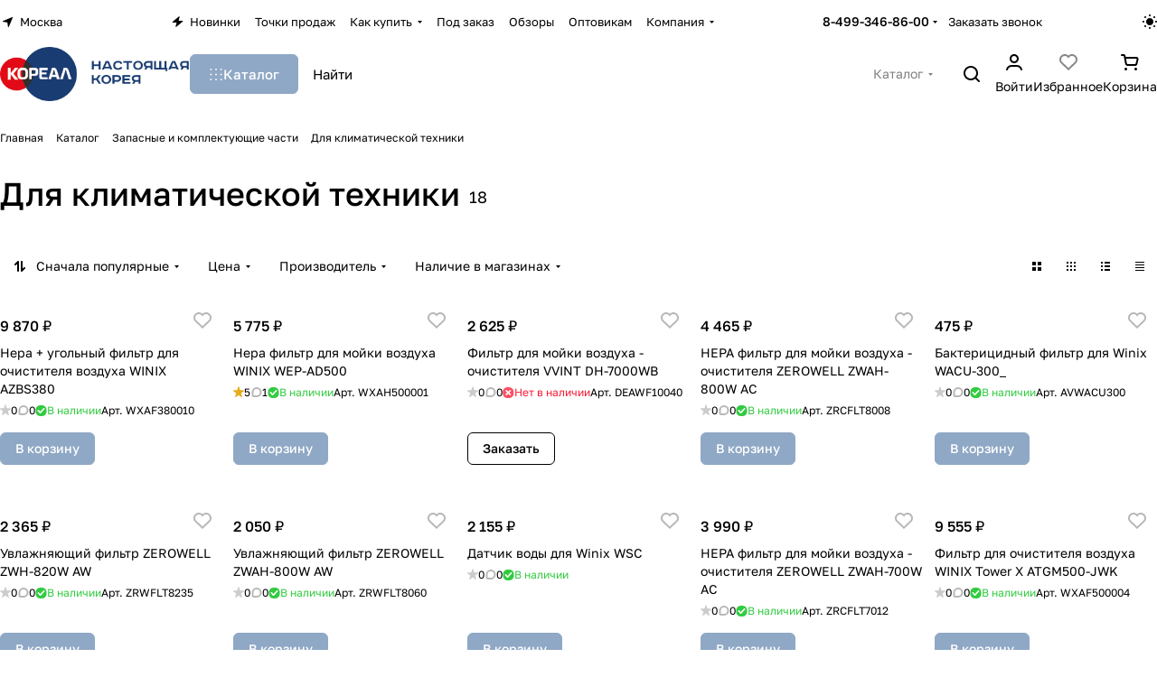

--- FILE ---
content_type: text/html; charset=UTF-8
request_url: https://www.realkorea.ru/catalog/dlya_klimaticheskoy_tekhniki/
body_size: 57571
content:
<!DOCTYPE html>
<html xmlns="http://www.w3.org/1999/xhtml" xml:lang="ru" lang="ru" class="  ">
	<head>
		<title>Товары из Кореи - интернет-магазин корейских товаров.</title>
		<meta name="viewport" content="initial-scale=1.0, width=device-width, maximum-scale=1" />
		<meta name="HandheldFriendly" content="true" />
		<meta name="yes" content="yes" />
		<meta name="apple-mobile-web-app-status-bar-style" content="black" />
		<meta name="SKYPE_TOOLBAR" content="SKYPE_TOOLBAR_PARSER_COMPATIBLE" />
		<meta http-equiv="Content-Type" content="text/html; charset=UTF-8" />
<meta name="keywords" content="товар из кореи, интернет магазин корея, кореал, корейские товары купить" />
<meta name="description" content="Кореал - Настоящая Корея официальный  дистрибьютор в России товаров и техники из Южной Кореи." />
<link href="/bitrix/cache/css/s1/aspro-premier/page_f91b28665d1fa57252894fee6645677d/page_f91b28665d1fa57252894fee6645677d_v1.css?175136907924894"  rel="stylesheet" />
<link href="/bitrix/cache/css/s1/aspro-premier/default_32960e5394c4a3675cb6a4db04f16c65/default_32960e5394c4a3675cb6a4db04f16c65_v1.css?17513690151393"  rel="stylesheet" />
<link href="/bitrix/cache/css/s1/aspro-premier/default_8be24fcf30bc277dc623beda19b82ef9/default_8be24fcf30bc277dc623beda19b82ef9_v1.css?17513690215542"  rel="stylesheet" />
<link href="/bitrix/cache/css/s1/aspro-premier/default_e4c4e62942604bcff2efb48bcb31bcaf/default_e4c4e62942604bcff2efb48bcb31bcaf_v1.css?175136902119430"  rel="stylesheet" />
<link href="/bitrix/cache/css/s1/aspro-premier/default_4aa75edb8a4f889b789e15db4020647f/default_4aa75edb8a4f889b789e15db4020647f_v1.css?17513690153277"  rel="stylesheet" />
<link href="/bitrix/cache/css/s1/aspro-premier/default_16e72509e9dd2689dd294d6f7c742996/default_16e72509e9dd2689dd294d6f7c742996_v1.css?17513690152398"  rel="stylesheet" />
<link href="/bitrix/cache/css/s1/aspro-premier/template_4848076a0c0c38778d78e2fbed6a6e57/template_4848076a0c0c38778d78e2fbed6a6e57_v1.css?1751369020322590"  data-template-style="true" rel="stylesheet" />
<script>if(!window.BX)window.BX={};if(!window.BX.message)window.BX.message=function(mess){if(typeof mess==='object'){for(let i in mess) {BX.message[i]=mess[i];} return true;}};</script>
<script>(window.BX||top.BX).message({"JS_CORE_LOADING":"Загрузка...","JS_CORE_NO_DATA":"- Нет данных -","JS_CORE_WINDOW_CLOSE":"Закрыть","JS_CORE_WINDOW_EXPAND":"Развернуть","JS_CORE_WINDOW_NARROW":"Свернуть в окно","JS_CORE_WINDOW_SAVE":"Сохранить","JS_CORE_WINDOW_CANCEL":"Отменить","JS_CORE_WINDOW_CONTINUE":"Продолжить","JS_CORE_H":"ч","JS_CORE_M":"м","JS_CORE_S":"с","JSADM_AI_HIDE_EXTRA":"Скрыть лишние","JSADM_AI_ALL_NOTIF":"Показать все","JSADM_AUTH_REQ":"Требуется авторизация!","JS_CORE_WINDOW_AUTH":"Войти","JS_CORE_IMAGE_FULL":"Полный размер"});</script>

<script src="/bitrix/js/main/core/core.min.js?1747919119225353"></script>

<script>BX.Runtime.registerExtension({"name":"main.core","namespace":"BX","loaded":true});</script>
<script>BX.setJSList(["\/bitrix\/js\/main\/core\/core_ajax.js","\/bitrix\/js\/main\/core\/core_promise.js","\/bitrix\/js\/main\/polyfill\/promise\/js\/promise.js","\/bitrix\/js\/main\/loadext\/loadext.js","\/bitrix\/js\/main\/loadext\/extension.js","\/bitrix\/js\/main\/polyfill\/promise\/js\/promise.js","\/bitrix\/js\/main\/polyfill\/find\/js\/find.js","\/bitrix\/js\/main\/polyfill\/includes\/js\/includes.js","\/bitrix\/js\/main\/polyfill\/matches\/js\/matches.js","\/bitrix\/js\/ui\/polyfill\/closest\/js\/closest.js","\/bitrix\/js\/main\/polyfill\/fill\/main.polyfill.fill.js","\/bitrix\/js\/main\/polyfill\/find\/js\/find.js","\/bitrix\/js\/main\/polyfill\/matches\/js\/matches.js","\/bitrix\/js\/main\/polyfill\/core\/dist\/polyfill.bundle.js","\/bitrix\/js\/main\/core\/core.js","\/bitrix\/js\/main\/polyfill\/intersectionobserver\/js\/intersectionobserver.js","\/bitrix\/js\/main\/lazyload\/dist\/lazyload.bundle.js","\/bitrix\/js\/main\/polyfill\/core\/dist\/polyfill.bundle.js","\/bitrix\/js\/main\/parambag\/dist\/parambag.bundle.js"]);
</script>
<script>BX.Runtime.registerExtension({"name":"pull.protobuf","namespace":"BX","loaded":true});</script>
<script>BX.Runtime.registerExtension({"name":"rest.client","namespace":"window","loaded":true});</script>
<script>(window.BX||top.BX).message({"pull_server_enabled":"Y","pull_config_timestamp":1749971397,"shared_worker_allowed":"Y","pull_guest_mode":"N","pull_guest_user_id":0,"pull_worker_mtime":1747919415});(window.BX||top.BX).message({"PULL_OLD_REVISION":"Для продолжения корректной работы с сайтом необходимо перезагрузить страницу."});</script>
<script>BX.Runtime.registerExtension({"name":"pull.client","namespace":"BX","loaded":true});</script>
<script>BX.Runtime.registerExtension({"name":"pull","namespace":"window","loaded":true});</script>
<script>BX.Runtime.registerExtension({"name":"aspro_bootstrap","namespace":"window","loaded":true});</script>
<script>BX.Runtime.registerExtension({"name":"aspro_file_input","namespace":"window","loaded":true});</script>
<script>BX.Runtime.registerExtension({"name":"aspro_cookie","namespace":"window","loaded":true});</script>
<script>BX.Runtime.registerExtension({"name":"aspro_metrika.goals","namespace":"window","loaded":true});</script>
<script>BX.Runtime.registerExtension({"name":"aspro_logo","namespace":"window","loaded":true});</script>
<script>(window.BX||top.BX).message({"ADD_BASKET_PROPS_TITLE":"Выберите свойства, добавляемые в корзину","ADD_BASKET_PROPS_BUTTON_TITLE":"Выбрать"});</script>
<script>BX.Runtime.registerExtension({"name":"aspro_item_action","namespace":"window","loaded":true});</script>
<script>(window.BX||top.BX).message({"NOTICE_ADDED2CART":"В корзине","NOTICE_CLOSE":"Закрыть","NOTICE_MORE":"и ещё #COUNT# #PRODUCTS#","NOTICE_PRODUCT0":"товаров","NOTICE_PRODUCT1":"товар","NOTICE_PRODUCT2":"товара","NOTICE_SERVICE0":"услуг","NOTICE_SERVICE1":"услуга","NOTICE_SERVICE2":"услуги","NOTICE_ERROR":"Ошибка","NOTICE_REQUEST_ERROR":"Ошибка запроса","NOTICE_AUTHORIZED":"Вы успешно авторизовались","NOTICE_ADDED2COMPARE":"В сравнении","NOTICE_ADDED2FAVORITE":"В избранном","NOTICE_ADDED2SUBSCRIBE":"Вы подписались","NOTICE_REMOVED_FROM_COMPARE":"Удалено из сравнения","NOTICE_REMOVED_FROM_FAVORITE":"Удалено из избранного","NOTICE_REMOVED_FROM_SUBSCRIBE":"Удалено из подписки"});</script>
<script>BX.Runtime.registerExtension({"name":"aspro_notice","namespace":"window","loaded":true});</script>
<script>BX.Runtime.registerExtension({"name":"aspro_scroll_to_top","namespace":"window","loaded":true});</script>
<script>(window.BX||top.BX).message({"REGION_CONFIRM_CITY":"Ваш город","REGION_CONFIRM_YES":"Да, верно","REGION_CONFIRM_NO":"Нет, изменить","REGION_CONFIRM_CLOSE":"Закрыть"});</script>
<script>BX.Runtime.registerExtension({"name":"aspro_regions.define","namespace":"window","loaded":true});</script>
<script>BX.Runtime.registerExtension({"name":"aspro_dropdown_select","namespace":"window","loaded":true});</script>
<script>BX.Runtime.registerExtension({"name":"aspro_collaps","namespace":"window","loaded":true});</script>
<script>BX.Runtime.registerExtension({"name":"aspro_menu_aim","namespace":"window","loaded":true});</script>
<script>BX.Runtime.registerExtension({"name":"aspro_menu_many_items","namespace":"window","loaded":true});</script>
<script>BX.Runtime.registerExtension({"name":"aspro_phones_dropdown","namespace":"window","loaded":true});</script>
<script>(window.BX||top.BX).message({"CT_BST_SEARCH_BUTTON2":"Найти","SEARCH_IN_SITE_FULL":"По всему сайту","SEARCH_IN_SITE":"Везде","SEARCH_IN_CATALOG_FULL":"По каталогу","SEARCH_IN_CATALOG":"Каталог"});</script>
<script>BX.Runtime.registerExtension({"name":"aspro_searchtitle","namespace":"window","loaded":true});</script>
<script>BX.Runtime.registerExtension({"name":"aspro_chip","namespace":"window","loaded":true});</script>
<script>BX.Runtime.registerExtension({"name":"aspro_landings_list","namespace":"window","loaded":true});</script>
<script>BX.Runtime.registerExtension({"name":"aspro_input_numeric","namespace":"window","loaded":true});</script>
<script>BX.Runtime.registerExtension({"name":"aspro_hint","namespace":"window","loaded":true});</script>
<script>BX.Runtime.registerExtension({"name":"aspro_toggle_panel","namespace":"window","loaded":true});</script>
<script>BX.Runtime.registerExtension({"name":"aspro_stickers","namespace":"window","loaded":true});</script>
<script>BX.Runtime.registerExtension({"name":"aspro_prices","namespace":"window","loaded":true});</script>
<script>BX.Runtime.registerExtension({"name":"aspro_catalog","namespace":"window","loaded":true});</script>
<script>BX.Runtime.registerExtension({"name":"aspro_catalog_block","namespace":"window","loaded":true});</script>
<script>BX.Runtime.registerExtension({"name":"aspro_rating","namespace":"window","loaded":true});</script>
<script>BX.Runtime.registerExtension({"name":"aspro_rate","namespace":"window","loaded":true});</script>
<script>BX.Runtime.registerExtension({"name":"aspro_select_offer_load","namespace":"window","loaded":true});</script>
<script>BX.Runtime.registerExtension({"name":"aspro_filter_panel","namespace":"window","loaded":true});</script>
<script>BX.Runtime.registerExtension({"name":"aspro_smart_filter.ui","namespace":"window","loaded":true});</script>
<script>BX.Runtime.registerExtension({"name":"aspro_animate","namespace":"window","loaded":true});</script>
<script>BX.Runtime.registerExtension({"name":"aspro_smart_filter","namespace":"window","loaded":true});</script>
<script>BX.Runtime.registerExtension({"name":"ls","namespace":"window","loaded":true});</script>
<script>BX.Runtime.registerExtension({"name":"aspro_skeleton","namespace":"window","loaded":true});</script>
<script>BX.Runtime.registerExtension({"name":"aspro_bottom_icons_panel","namespace":"window","loaded":true});</script>
<script>(window.BX||top.BX).message({"LANGUAGE_ID":"ru","FORMAT_DATE":"DD.MM.YYYY","FORMAT_DATETIME":"DD.MM.YYYY HH:MI:SS","COOKIE_PREFIX":"BITRIX_SM","SERVER_TZ_OFFSET":"10800","UTF_MODE":"Y","SITE_ID":"s1","SITE_DIR":"\/","USER_ID":"","SERVER_TIME":1768957063,"USER_TZ_OFFSET":0,"USER_TZ_AUTO":"Y","bitrix_sessid":"2f59b56049b144e74a38a1e56fcdf583"});</script>


<script src="/bitrix/js/pull/protobuf/protobuf.min.js?174791913876433"></script>
<script src="/bitrix/js/pull/protobuf/model.min.js?174791913814190"></script>
<script src="/bitrix/js/rest/client/rest.client.min.js?17479191399240"></script>
<script src="/bitrix/js/pull/client/pull.client.min.js?174791941649849"></script>
<script src="/bitrix/js/main/ajax.min.js?174791911922194"></script>
<script src="/bitrix/js/main/core/core_ls.min.js?17479191192683"></script>
<script>BX.setJSList(["\/bitrix\/templates\/aspro-premier\/components\/aspro\/smartseo.tags\/premier\/script.js","\/bitrix\/templates\/aspro-premier\/js\/jquery.history.js","\/bitrix\/templates\/aspro-premier\/js\/smart-filter.min.js","\/bitrix\/templates\/aspro-premier\/js\/observer.js","\/bitrix\/templates\/aspro-premier\/vendor\/bootstrap.js","\/bitrix\/templates\/aspro-premier\/vendor\/jquery.cookie.js","\/bitrix\/templates\/aspro-premier\/vendor\/jquery.validate.min.js","\/bitrix\/templates\/aspro-premier\/vendor\/js\/ripple.js","\/bitrix\/templates\/aspro-premier\/js\/detectmobilebrowser.js","\/bitrix\/templates\/aspro-premier\/js\/matchMedia.js","\/bitrix\/templates\/aspro-premier\/js\/jquery.actual.min.js","\/bitrix\/templates\/aspro-premier\/js\/jquery.plugin.min.js","\/bitrix\/templates\/aspro-premier\/js\/jqModal.js","\/bitrix\/templates\/aspro-premier\/js\/jquery.countdown.min.js","\/bitrix\/templates\/aspro-premier\/js\/jquery.countdown-ru.js","\/bitrix\/templates\/aspro-premier\/js\/scrollTabs.js","\/bitrix\/templates\/aspro-premier\/js\/conditional\/file-input.js","\/bitrix\/templates\/aspro-premier\/js\/autoload\/accordion.js","\/bitrix\/templates\/aspro-premier\/js\/autoload\/controls.js","\/bitrix\/templates\/aspro-premier\/js\/autoload\/dropdown-product.js","\/bitrix\/templates\/aspro-premier\/js\/autoload\/section-toggle.js","\/bitrix\/templates\/aspro-premier\/js\/autoload\/tabs-history.js","\/bitrix\/templates\/aspro-premier\/js\/general.js","\/bitrix\/templates\/aspro-premier\/js\/mobile.js","\/bitrix\/templates\/aspro-premier\/js\/custom.js","\/bitrix\/templates\/aspro-premier\/js\/metrika.goals.min.js","\/bitrix\/templates\/aspro-premier\/js\/logo.min.js","\/bitrix\/templates\/aspro-premier\/js\/item-action.min.js","\/bitrix\/templates\/aspro-premier\/js\/notice.min.js","\/bitrix\/templates\/aspro-premier\/js\/scroll_to_top.min.js","\/bitrix\/templates\/aspro-premier\/js\/regions.define.min.js","\/bitrix\/templates\/aspro-premier\/components\/bitrix\/menu\/header\/script.js","\/bitrix\/templates\/aspro-premier\/js\/conditional\/collaps.js","\/bitrix\/templates\/aspro-premier\/vendor\/js\/jquery.menu-aim.min.js","\/bitrix\/templates\/aspro-premier\/js\/menu_many_items.min.js","\/bitrix\/components\/aspro\/theme.selector.premier\/templates\/.default\/script.js","\/bitrix\/components\/bitrix\/search.title\/script.js","\/bitrix\/templates\/aspro-premier\/js\/conditional\/searchtitle.js","\/bitrix\/components\/aspro\/smartsearch.input\/script.js","\/bitrix\/templates\/aspro-premier\/components\/bitrix\/menu\/left\/script.js","\/bitrix\/templates\/aspro-premier\/js\/jquery.inputmask.bundle.min.js","\/bitrix\/templates\/aspro-premier\/js\/phones.js","\/bitrix\/templates\/aspro-premier\/components\/bitrix\/catalog.smart.filter\/main_compact\/script.js","\/bitrix\/templates\/aspro-premier\/js\/conditional\/input_numeric.js","\/bitrix\/templates\/aspro-premier\/js\/conditional\/hint.min.js","\/bitrix\/templates\/aspro-premier\/components\/bitrix\/catalog.section\/catalog_block\/script.js","\/bitrix\/templates\/aspro-premier\/js\/conditional\/prices.min.js","\/bitrix\/templates\/aspro-premier\/js\/select_offer_load.min.js","\/bitrix\/templates\/aspro-premier\/components\/bitrix\/subscribe.edit\/footer_compact\/script.js"]);</script>
<script>BX.setCSSList(["\/bitrix\/templates\/aspro-premier\/components\/bitrix\/catalog\/main\/style.css","\/bitrix\/templates\/aspro-premier\/css\/chip.min.css","\/bitrix\/templates\/aspro-premier\/css\/landings-list.min.css","\/bitrix\/components\/aspro\/smartseo.content\/templates\/.default\/style.css","\/bitrix\/templates\/aspro-premier\/css\/filter-panel.min.css","\/bitrix\/templates\/aspro-premier\/css\/smart-filter.min.css","\/bitrix\/templates\/aspro-premier\/css\/animation\/animation_ext.min.css","\/bitrix\/templates\/aspro-premier\/css\/fonts\/golos-text\/css\/golos-text.min.css","\/bitrix\/templates\/aspro-premier\/css\/bootstrap.css","\/bitrix\/templates\/aspro-premier\/css\/theme-elements.min.css","\/bitrix\/templates\/aspro-premier\/vendor\/css\/ripple.css","\/bitrix\/templates\/aspro-premier\/css\/buttons.css","\/bitrix\/templates\/aspro-premier\/css\/svg.css","\/bitrix\/templates\/aspro-premier\/css\/header.css","\/bitrix\/templates\/aspro-premier\/css\/footer.css","\/bitrix\/templates\/aspro-premier\/css\/mobile-header.css","\/bitrix\/templates\/aspro-premier\/css\/mobile-menu.css","\/bitrix\/templates\/aspro-premier\/css\/header-fixed.css","\/bitrix\/templates\/aspro-premier\/css\/page-title-breadcrumb-pagination.css","\/bitrix\/templates\/aspro-premier\/css\/social-icons.css","\/bitrix\/templates\/aspro-premier\/css\/left-menu.css","\/bitrix\/templates\/aspro-premier\/css\/tabs.css","\/bitrix\/templates\/aspro-premier\/css\/bg-banner.css","\/bitrix\/templates\/aspro-premier\/css\/item-views.css","\/bitrix\/templates\/aspro-premier\/css\/autoload\/accordion.css","\/bitrix\/templates\/aspro-premier\/css\/autoload\/base-tags.css","\/bitrix\/templates\/aspro-premier\/css\/autoload\/border.css","\/bitrix\/templates\/aspro-premier\/css\/autoload\/category-separator.css","\/bitrix\/templates\/aspro-premier\/css\/autoload\/countdown.css","\/bitrix\/templates\/aspro-premier\/css\/autoload\/cross.css","\/bitrix\/templates\/aspro-premier\/css\/autoload\/dark-light-theme.css","\/bitrix\/templates\/aspro-premier\/css\/autoload\/flexbox.css","\/bitrix\/templates\/aspro-premier\/css\/autoload\/fonts.css","\/bitrix\/templates\/aspro-premier\/css\/autoload\/grid-list.css","\/bitrix\/templates\/aspro-premier\/css\/autoload\/gutters.css","\/bitrix\/templates\/aspro-premier\/css\/autoload\/icon-block.css","\/bitrix\/templates\/aspro-premier\/css\/autoload\/images.css","\/bitrix\/templates\/aspro-premier\/css\/autoload\/line-block.css","\/bitrix\/templates\/aspro-premier\/css\/autoload\/mobile-scrolled.css","\/bitrix\/templates\/aspro-premier\/css\/autoload\/popup.css","\/bitrix\/templates\/aspro-premier\/css\/autoload\/position.css","\/bitrix\/templates\/aspro-premier\/css\/autoload\/scroller.css","\/bitrix\/templates\/aspro-premier\/css\/autoload\/section-toggle.css","\/bitrix\/templates\/aspro-premier\/css\/autoload\/shadow.css","\/bitrix\/templates\/aspro-premier\/css\/autoload\/social-list.css","\/bitrix\/templates\/aspro-premier\/css\/autoload\/sticky.css","\/bitrix\/templates\/.default\/ajax\/ajax.css","\/bitrix\/templates\/aspro-premier\/css\/item-action.min.css","\/bitrix\/templates\/aspro-premier\/css\/notice.min.css","\/bitrix\/templates\/aspro-premier\/css\/scroll_to_top.min.css","\/bitrix\/components\/aspro\/regionality.list.premier\/templates\/popup_regions\/style.css","\/bitrix\/templates\/aspro-premier\/components\/bitrix\/menu\/header\/style.css","\/bitrix\/templates\/aspro-premier\/css\/conditional\/dropdown-select.min.css","\/bitrix\/templates\/aspro-premier\/css\/menu_many_items.min.css","\/bitrix\/components\/aspro\/theme.selector.premier\/templates\/.default\/style.css","\/bitrix\/templates\/aspro-premier\/css\/conditional\/search-title.min.css","\/bitrix\/templates\/aspro-premier\/components\/bitrix\/breadcrumb\/main\/style.css","\/bitrix\/components\/aspro\/marketing.popup\/templates\/premier\/style.css","\/bitrix\/templates\/aspro-premier\/styles.css","\/bitrix\/templates\/aspro-premier\/template_styles.css","\/bitrix\/templates\/aspro-premier\/css\/form.css","\/bitrix\/templates\/aspro-premier\/css\/colored.css","\/bitrix\/templates\/aspro-premier\/css\/responsive.css","\/bitrix\/templates\/aspro-premier\/css\/custom.css","\/bitrix\/templates\/aspro-premier\/css\/conditional\/phones-dropdown.css","\/bitrix\/templates\/aspro-premier\/components\/bitrix\/catalog.smart.filter\/main_compact\/style.css","\/bitrix\/templates\/aspro-premier\/css\/conditional\/hint.min.css","\/bitrix\/templates\/aspro-premier\/css\/toggle-panel.min.css","\/bitrix\/templates\/aspro-premier\/css\/conditional\/sticker.min.css","\/bitrix\/templates\/aspro-premier\/css\/conditional\/prices.min.css","\/bitrix\/templates\/aspro-premier\/css\/catalog.min.css","\/bitrix\/templates\/aspro-premier\/css\/catalog-block.min.css","\/bitrix\/templates\/aspro-premier\/css\/rating.min.css","\/bitrix\/templates\/aspro-premier\/css\/conditional\/rate.min.css","\/bitrix\/components\/aspro\/catalog.viewed.premier\/templates\/.default\/style.css","\/bitrix\/templates\/aspro-premier\/css\/skeleton.css","\/bitrix\/templates\/aspro-premier\/css\/bottom-icons-panel.min.css"]);</script>
<script>void 0===BX.Aspro?.Captcha&&(BX.namespace("Aspro.Captcha"),(()=>{const e="captchaApiLoader";let t={};BX.Aspro.Captcha=new class{constructor(){}get options(){return JSON.parse(JSON.stringify(t.options))}get params(){let e=t.options.params;return JSON.parse(JSON.stringify(e))}get key(){return t.options.key}get hl(){return t.options.params.hl}get type(){return t.options.type}isYandexSmartCaptcha(){return"ya.smartcaptcha"==this.type}isGoogleRecaptcha(){return!this.isYandexSmartCaptcha()}isGoogleRecaptcha3(){return this.isGoogleRecaptcha()&&3==t.options.ver}isInvisible(){return this.isYandexSmartCaptcha()?t.options.params.invisible:this.isGoogleRecaptcha()&&!this.isGoogleRecaptcha3()?"invisible"==t.options.params.size:void 0}get className(){return this.isYandexSmartCaptcha()?"smart-captcha":this.isGoogleRecaptcha()?"g-recaptcha":""}get selector(){return"."+this.className}get clientResponseSelector(){return this.isYandexSmartCaptcha()?'[name="smart-token"]':this.isGoogleRecaptcha()?".g-recaptcha-response":""}get api(){return this.isYandexSmartCaptcha()?window.smartCaptcha||null:this.isGoogleRecaptcha()&&window.grecaptcha||null}getApiResponse(e){return void 0!==e?this.api.getResponse(e):""}init(e){t.options||(t.options="object"==typeof e&&e?e:{},window.onLoadCaptcha=window.onLoadCaptcha||this.onLoad.bind(this),window.renderCaptcha=window.renderCaptcha||this.render.bind(this),window.onPassedCaptcha=window.onPassedCaptcha||this.onPassed.bind(this),window.renderRecaptchaById=window.renderRecaptchaById||window.renderCaptcha,this.isYandexSmartCaptcha()&&(window.asproRecaptcha=t.options),this.isGoogleRecaptcha()&&(window.asproRecaptcha.params={sitekey:t.options.key,recaptchaLang:t.options.params.hl,callback:t.options.params.callback},this.isGoogleRecaptcha3()||(window.asproRecaptcha.params.recaptchaSize=t.options.params.size,window.asproRecaptcha.params.recaptchaColor=t.options.params.theme,window.asproRecaptcha.params.recaptchaLogoShow=t.options.params.showLogo,window.asproRecaptcha.params.recaptchaBadge=t.options.params.badge)))}load(){return t.loadPromise=t.loadPromise||new Promise(((a,o)=>{try{if(t.onResolveLoadPromise=()=>{a()},document.getElementById(e))throw"Another Api loader already exists";let o=document.createElement("script");o.id=e,this.isYandexSmartCaptcha()?o.src="https://smartcaptcha.yandexcloud.net/captcha.js?render=onload&onload=onLoadCaptcha":o.src="//www.google.com/recaptcha/api.js?hl="+this.hl+"&onload=onLoadCaptcha&render="+(this.isGoogleRecaptcha3()?this.key:"explicit"),document.head.appendChild(o)}catch(e){console.error(e),o(e)}})),t.loadPromise}onLoad(){"function"==typeof t.onResolveLoadPromise&&t.onResolveLoadPromise()}validate(e){if(e){let t=e.closest("form")?.querySelector(this.selector);if(t){let e=t.getAttribute("data-widgetid");if(void 0!==e)return""!=this.getApiResponse(e)}}return!0}onPassed(e){e&&document.querySelectorAll(this.selector).forEach((t=>{let a=t.getAttribute("data-widgetid");if(void 0!==a){if(this.getApiResponse(a)==e){let a=t.closest("form");if(a)if(this.isInvisible()){let t=this.clientResponseSelector;a.querySelector(t)&&!a.querySelector(t).value&&(a.querySelector(t).value=e),document.querySelectorAll('iframe[src*="recaptcha"]').forEach((e=>{let t=e.parentElement?.parentElement;t&&(t.classList.contains("grecaptcha-badge")||(t.style.width="100%"))})),"one_click_buy_form"==a.getAttribute("id")?BX.submit(BX("one_click_buy_form")):"form_comment"==a.getAttribute("name")?BX.submit(BX("form_comment")):-1!==a.getAttribute("id")?.indexOf("auth-page-form")?BX.submit(a):a.submit()}else this.Replacer.addValidationInput(a),a.querySelector("input.recaptcha")&&this.api&&$(a.querySelector("input.recaptcha")).valid()}}}))}onSubmit(e){return new Promise(((t,a)=>{try{if("object"==typeof e&&e&&e.form&&this.api){let a=e.form.querySelector(this.selector);if(a){let o=a.getAttribute("data-widgetid");if(void 0!==o){let a=this.clientResponseSelector;e.form.querySelector(a)&&!e.form.querySelector(a).value&&(e.form.closest(".form")&&e.form.closest(".form").classList.add("sending"),this.isInvisible()?(this.api.execute(o),t(!1)):this.isGoogleRecaptcha3()&&(this.api.execute(this.key,{action:"maxscore"}).then((t=>{e.form.querySelector(a).value=t,"one_click_buy_form"==e.form.getAttribute("id")?BX.submit(BX("one_click_buy_form")):"form_comment"==e.form.getAttribute("name")?BX.submit(BX("form_comment")):-1!==e.form.getAttribute("id")?.indexOf("auth-page-form")?BX.submit(e.form):e.form.submit()})),t(!1)))}}}t(!0)}catch(e){console.error(e),a(e)}}))}render(e){return new Promise(((t,a)=>{this.load().then((()=>{try{if(!this.api)throw"Captcha api not loaded";const a=a=>{if(!a.classList.contains(this.className))throw"Node is not a captcha #"+e;let o;this.isGoogleRecaptcha3()?(a.innerHTML='<textarea class="g-recaptcha-response" style="display:none;resize:0;" name="g-recaptcha-response"></textarea>',t(a)):(a.children.length&&t(a),o=this.api.render(a,this.params),a.setAttribute("data-widgetid",o),t(a))};let o=document.getElementById(e);if(o)a(o);else{let t=0;const s=setInterval((()=>{if(o=document.getElementById(e),o)clearInterval(s),a(o);else if(++t>=10)throw clearInterval(s),"Captcha not finded #"+e}),100)}}catch(e){console.error(e),a(e)}})).catch((e=>{console.error(e),a(e)}))}))}reset(){(this.isGoogleRecaptcha()||this.isYandexSmartCaptcha())&&this.api.reset()}};BX.Aspro.Captcha.Replacer=new class{constructor(){this.bindEvents()}bindEvents(){BX.addCustomEvent(window,"onRenderCaptcha",BX.proxy(this.replace,this)),BX.addCustomEvent(window,"onAjaxSuccess",BX.proxy(this.replace,this))}replace(e){try{this.fixExists();let e=this.getForms();for(let t=0;t<e.length;++t){let a=e[t];this.hideLabel(a),this.removeReload(a),BX.Aspro.Captcha.isGoogleRecaptcha3()&&this.hideRow(a),BX.Aspro.Captcha.isGoogleRecaptcha3()||BX.Aspro.Captcha.isInvisible()||this.addValidationInput(a);let o=this.getInputs(a);for(let e=0;e<o.length;++e)this.replaceInput(o[e]);let s=this.getImages(a);for(let e=0;e<s.length;++e)this.hideImage(s[e])}return!0}catch(e){return console.error(e),!1}}fixExists(){let e=document.getElementsByClassName(BX.Aspro.Captcha.className);if(e.length)for(let t=0;t<e.length;++t){let a=e[t],o=a.id;if("string"==typeof o&&0!==o.length){let e=a.closest("form");if(e&&(this.hideLabel(e),this.removeReload(e),BX.Aspro.Captcha.isGoogleRecaptcha()&&BX.Aspro.Captcha.isGoogleRecaptcha3()&&this.hideRow(e),BX.Aspro.Captcha.isGoogleRecaptcha3()||BX.Aspro.Captcha.isInvisible()||this.addValidationInput(e),BX.Aspro.Captcha.isYandexSmartCaptcha()||!BX.Aspro.Captcha.isGoogleRecaptcha3())){let e=a.closest(".captcha-row");e&&(BX.Aspro.Captcha.isYandexSmartCaptcha()?BX.Aspro.Captcha.isInvisible()&&e.classList.add((BX.Aspro.Captcha.params.hideShield,"n"),BX.Aspro.Captcha.params.shieldPosition):e.classList.add("logo_captcha_"+BX.Aspro.Captcha.params.showLogo,window.BX.Aspro.Captcha.params.badge),BX.Aspro.Captcha.isInvisible()&&e.classList.add("invisible"),e.querySelector(".captcha_image")?.classList.add("recaptcha_tmp_img"),e.querySelector(".captcha_input")?.classList.add("recaptcha_text"))}}}}getForms(){let e=[],t=this.getInputs();for(let a=0;a<t.length;++a){let o=t[a].closest("form");o&&e.push(o)}return e}getInputs(e=null){let t=[];return(e=e||document).querySelectorAll('form input[name="captcha_word"]').forEach((e=>{t.push(e)})),t}getImages(e=null){let t=[];return(e=e||document).querySelectorAll("img[src]").forEach((e=>{(/\/bitrix\/tools\/captcha.php\?(captcha_code|captcha_sid)=[^>]*?/i.test(e.src)||"captcha"===e.id)&&t.push(e)})),t}replaceInput(e){if(!e)return;let t="recaptcha-dynamic-"+(new Date).getTime();if(null!==document.getElementById(t)){let e=!1,a=null,o=65535;do{a=Math.floor(Math.random()*o),e=null!==document.getElementById(t+a)}while(e);t+=a}let a=document.createElement("div");a.id=t,a.className=BX.Aspro.Captcha.className,a.setAttribute("data-sitekey",BX.Aspro.Captcha.key),e.parentNode&&(e.parentNode.classList.add("recaptcha_text"),e.parentNode.replaceChild(a,e)),BX.Aspro.Captcha.render(t)}hideImage(e){if(!e)return;e.style.display="none";e.setAttribute("src","[data-uri]"),e.parentNode&&e.parentNode.classList.add("recaptcha_tmp_img")}hideLabel(e=null){(e=e||document).querySelectorAll(".captcha-row label").forEach((e=>{e.style.display="none"}))}removeReload(e=null){(e=e||document).querySelectorAll(".captcha-row .refresh").forEach((e=>{e.remove()})),e.querySelectorAll(".captcha_reload").forEach((e=>{e.remove()}))}hideRow(e=null){(e=e||document).querySelectorAll(".captcha-row").forEach((e=>{e.style.display="none"}))}addValidationInput(e=null){(e=e||document).querySelectorAll(".captcha-row").forEach((e=>{e.querySelector("input.recaptcha")||e.appendChild(BX.create({tag:"input",attrs:{type:"text",class:"recaptcha"},html:""}))}))}}})());</script>
<script>window['asproRecaptcha'] = {"type":"g.recaptcha","key":"6LeTJzUpAAAAADT93xv3F-1GL-svxk8ACs2zYZb6","ver":"2","params":{"sitekey":"6LeTJzUpAAAAADT93xv3F-1GL-svxk8ACs2zYZb6","hl":"ru","callback":"onPassedCaptcha","theme":"light","showLogo":"y","size":"normal","badge":"bottomright"}};</script><script>BX.Aspro.Captcha.init({"type":"g.recaptcha","key":"6LeTJzUpAAAAADT93xv3F-1GL-svxk8ACs2zYZb6","ver":"2","params":{"sitekey":"6LeTJzUpAAAAADT93xv3F-1GL-svxk8ACs2zYZb6","hl":"ru","callback":"onPassedCaptcha","theme":"light","showLogo":"y","size":"normal","badge":"bottomright"}});</script>
<script>
					(function () {
						"use strict";

						var counter = function ()
						{
							var cookie = (function (name) {
								var parts = ("; " + document.cookie).split("; " + name + "=");
								if (parts.length == 2) {
									try {return JSON.parse(decodeURIComponent(parts.pop().split(";").shift()));}
									catch (e) {}
								}
							})("BITRIX_CONVERSION_CONTEXT_s1");

							if (cookie && cookie.EXPIRE >= BX.message("SERVER_TIME"))
								return;

							var request = new XMLHttpRequest();
							request.open("POST", "/bitrix/tools/conversion/ajax_counter.php", true);
							request.setRequestHeader("Content-type", "application/x-www-form-urlencoded");
							request.send(
								"SITE_ID="+encodeURIComponent("s1")+
								"&sessid="+encodeURIComponent(BX.bitrix_sessid())+
								"&HTTP_REFERER="+encodeURIComponent(document.referrer)
							);
						};

						if (window.frameRequestStart === true)
							BX.addCustomEvent("onFrameDataReceived", counter);
						else
							BX.ready(counter);
					})();
				</script>
<script>BX.message({'JS_REQUIRED':'Заполните это поле!','JS_FORMAT':'Неверный формат!','JS_FILE_EXT':'Недопустимое расширение файла!','JS_LOGIN_LENGTH':'Минимум 3 символа!','JS_PASSWORD_COPY':'Пароли не совпадают!','JS_PASSWORD_LENGTH':'Минимум 6 символов!','JS_ERROR':'Неверно заполнено поле!','JS_FILE_SIZE':'Максимальный размер 5мб!','JS_FILE_BUTTON_NAME':'Выберите файл','JS_FILE_DEFAULT':'Файл не найден','JS_DATE':'Некорректная дата!','JS_DATETIME':'Некорректная дата/время!','JS_REQUIRED_LICENSES':'Согласитесь с условиями','JS_REQUIRED_OFFER':'Согласитесь с условиями','JS_INVALID_NUMBER':'Неверный номер','JS_INVALID_COUNTRY_CODE':'Неверный код страны','JS_TOO_SHORT':'Номер слишком короткий','JS_TOO_LONG':'Номер слишком длинный','S_CALLBACK':'Заказать звонок','S_QUESTION':'Задать вопрос','S_ASK_QUESTION':'Задать вопрос','S_FEEDBACK':'Оставить отзыв','ERROR_INCLUDE_MODULE_DIGITAL_TITLE':'Ошибка подключения модуля &laquo;Аспро: Премьер&raquo;','ERROR_INCLUDE_MODULE_DIGITAL_TEXT':'Ошибка подключения модуля &laquo;Аспро: Премьер&raquo;.<br />Пожалуйста установите модуль и повторите попытку','S_SERVICES':'Наши услуги','S_SERVICES_SHORT':'Услуги','S_TO_ALL_SERVICES':'Все услуги','S_CATALOG':'Каталог товаров','S_CATALOG_SHORT':'Каталог','S_TO_ALL_CATALOG':'Весь каталог','S_CATALOG_FAVORITES':'Наши товары','S_CATALOG_FAVORITES_SHORT':'Товары','S_NEWS':'Новости','S_TO_ALL_NEWS':'Все новости','S_COMPANY':'О компании','S_OTHER':'Прочее','S_CONTENT':'Контент','T_JS_ARTICLE':'Артикул: ','T_JS_NAME':'Наименование: ','T_JS_PRICE':'Цена: ','T_JS_QUANTITY':'Количество: ','T_JS_SUMM':'Сумма: ','FANCY_CLOSE':'Закрыть','FANCY_NEXT':'Вперед','FANCY_PREV':'Назад','CUSTOM_COLOR_CHOOSE':'Выбрать','CUSTOM_COLOR_CANCEL':'Отмена','S_MOBILE_MENU':'Меню','DIGITAL_T_MENU_BACK':'Назад','DIGITAL_T_MENU_CALLBACK':'Обратная связь','DIGITAL_T_MENU_CONTACTS_TITLE':'Будьте на связи','TITLE_BASKET':'В корзине товаров на #SUMM#','BASKET_SUMM':'#SUMM#','EMPTY_BASKET':'Корзина пуста','TITLE_BASKET_EMPTY':'Корзина пуста','BASKET':'Корзина','SEARCH_TITLE':'Поиск','SOCIAL_TITLE':'Оставайтесь на связи','LOGIN':'Войти','MY_CABINET':'Кабинет','SUBSCRIBE_TITLE':'Будьте всегда в курсе','HEADER_SCHEDULE':'Время работы','SEO_TEXT':'SEO описание','COMPANY_IMG':'Картинка компании','COMPANY_TEXT':'Описание компании','JS_RECAPTCHA_ERROR':'Пройдите проверку','JS_PROCESSING_ERROR':'Согласитесь с условиями!','CONFIG_SAVE_SUCCESS':'Настройки сохранены','CONFIG_SAVE_FAIL':'Ошибка сохранения настроек','CLEAR_FILE':'Отменить','ALL_SECTIONS_PROJECT':'Все проекты','RELOAD_PAGE':'Обновить страницу','REFRESH':'Поменять картинку','RECAPTCHA_TEXT':'Подтвердите, что вы не робот','SHOW':'Еще','HIDE':'Скрыть','FILTER_EXPAND_VALUES':'+ Еще','FILTER_HIDE_VALUES':'Свернуть','COUNTDOWN_SEC':'сек','COUNTDOWN_MIN':'мин','COUNTDOWN_HOUR':'час','COUNTDOWN_DAY0':'дн','COUNTDOWN_DAY1':'дн','COUNTDOWN_DAY2':'дн','COUNTDOWN_WEAK0':'Недель','COUNTDOWN_WEAK1':'Неделя','COUNTDOWN_WEAK2':'Недели','COUNTDOWN_MONTH0':'Месяцев','COUNTDOWN_MONTH1':'Месяц','COUNTDOWN_MONTH2':'Месяца','COUNTDOWN_YEAR0':'Лет','COUNTDOWN_YEAR1':'Год','COUNTDOWN_YEAR2':'Года','COUNTDOWN_COMPACT_SEC':'с','COUNTDOWN_COMPACT_MIN':'м','COUNTDOWN_COMPACT_HOUR':'ч','COUNTDOWN_COMPACT_DAY':'д','COUNTDOWN_COMPACT_WEAK':'н','COUNTDOWN_COMPACT_MONTH':'м','COUNTDOWN_COMPACT_YEAR0':'л','COUNTDOWN_COMPACT_YEAR1':'г','BASKET_PRINT_BUTTON':'Распечатать','BASKET_CLEAR_ALL_BUTTON':'Очистить','BASKET_QUICK_ORDER_BUTTON':'Быстрый заказ','BASKET_CONTINUE_BUTTON':'Продолжить покупки','BASKET_ORDER_BUTTON':'Оформить заказ','SHARE_BUTTON':'Поделиться','BASKET_CHANGE_TITLE':'Ваш заказ','BASKET_CHANGE_LINK':'Изменить','MORE_INFO_SKU':'Купить','ITEM_ECONOMY':'Экономия','ITEM_ARTICLE':'Артикул: ','JS_FORMAT_ORDER':'имеет неверный формат','JS_BASKET_COUNT_TITLE':'В корзине товаров на SUMM','POPUP_VIDEO':'Видео','POPUP_GIFT_TEXT':'Нашли что-то особенное? Намекните другу о подарке!','ORDER_FIO_LABEL':'Ф.И.О.','ORDER_PHONE_LABEL':'Телефон','ORDER_REGISTER_BUTTON':'Регистрация','PRICES_TYPE':'Варианты цен','FILTER_HELPER_VALUES':' знач.','SHOW_MORE_SCU_MAIN':'Еще #COUNT#','SHOW_MORE_SCU_1':'предложение','SHOW_MORE_SCU_2':'предложения','SHOW_MORE_SCU_3':'предложений','PARENT_ITEM_NOT_FOUND':'Не найден основной товар для услуги в корзине. Обновите страницу и попробуйте снова.','S_FAVORITE':'Избранное','S_COMPARE':'Сравнение'})</script>
<style>html {--theme-base-color:#8fa8c5;--theme-base-opacity-color:#8fa8c51a;--theme-more-color:#193c72;--theme-text-transform:none;--theme-letter-spacing:normal;--theme-button-font-size:0%;--theme-button-color-light:var(--ON_toggle);--theme-button-color-dark:var(--OFF_toggle);--theme-button-padding-2px:0%;--theme-button-padding-1px:0%;--theme-button-border-radius:6px;--theme-sticker-border-radius:4px;--theme-outer-border-radius:12px;--theme-image-border-radius:8px;--theme-more-color-hue:216;--theme-more-color-saturation:64%;--theme-more-color-lightness:27%;--theme-base-color-hue:212;--theme-base-color-saturation:32%;--theme-base-color-lightness:67%;--theme-lightness-hover-diff:-6%;--theme-items-gap:12px;}</style>
<style>html {font-size:16px;--theme-font-family:Golos Text;--theme-font-title-family:var(--theme-font-family);--theme-font-title-weight:500;}</style>
<style>html {--theme-page-width: 1696px;--theme-page-width-padding: 32px}</style>

            <script src="/bitrix/templates/aspro-premier/js/app.min.js?17479207852299"></script>
            <script data-skip-moving="true" src="/bitrix/js/main/jquery/jquery-3.6.0.min.js"></script>
            <script data-skip-moving="true" src="/bitrix/templates/aspro-premier/js/dotmenu.min.js?17479207856627"></script>
        
<link href="/bitrix/templates/aspro-premier/css/print.min.css?174792078513386" data-template-style="true" rel="stylesheet" media="print">
<script>window.lazySizesConfig = window.lazySizesConfig || {};lazySizesConfig.loadMode = 1;lazySizesConfig.expand = 200;lazySizesConfig.expFactor = 1;lazySizesConfig.hFac = 0.1;window.lazySizesConfig.loadHidden = false;</script>
<script src="/bitrix/templates/aspro-premier/vendor/ls.unveilhooks.min.js" data-skip-moving="true" defer=""></script>
<script src="/bitrix/templates/aspro-premier/vendor/lazysizes.min.js" data-skip-moving="true" defer=""></script>
<link rel="shortcut icon" href="/favicon.ico" type="image/x-icon" />
<link rel="apple-touch-icon" sizes="180x180" href="/upload/CPremier/a93/jcprtsal5ueqfk0dajkvaro2eabapvzj.png" />
<meta property="og:title" content="Товары из Кореи - интернет-магазин корейских товаров." />
<meta property="og:type" content="website" />
<meta property="og:image" content="https://www.realkorea.ru:443/upload/CPremier/eed/kzm7xta1aefcqtsi13z72lbu8s2c2b4o.png" />
<link rel="image_src" href="https://www.realkorea.ru:443/upload/CPremier/eed/kzm7xta1aefcqtsi13z72lbu8s2c2b4o.png"  />
<meta property="og:url" content="https://www.realkorea.ru:443/catalog/dlya_klimaticheskoy_tekhniki/" />
<meta property="og:description" content="Кореал - Настоящая Корея официальный  дистрибьютор в России товаров и техники из Южной Кореи." />



<script  src="/bitrix/cache/js/s1/aspro-premier/template_94f3f897192caba16929a833cf0e5bb5/template_94f3f897192caba16929a833cf0e5bb5_v1.js?1751369020381468"></script>
<script  src="/bitrix/cache/js/s1/aspro-premier/page_4e63840280ce5377b2bc36d14df6ddab/page_4e63840280ce5377b2bc36d14df6ddab_v1.js?175136902125760"></script>
<script  src="/bitrix/cache/js/s1/aspro-premier/default_112138955275e9c4726d56dfb2f442fe/default_112138955275e9c4726d56dfb2f442fe_v1.js?1751369015840"></script>
<script  src="/bitrix/cache/js/s1/aspro-premier/default_c25193057fcfa37d2d597f69bcaf8923/default_c25193057fcfa37d2d597f69bcaf8923_v1.js?175136902125279"></script>
<script  src="/bitrix/cache/js/s1/aspro-premier/default_bc05d4373cb3d20919273d8240b6b472/default_bc05d4373cb3d20919273d8240b6b472_v1.js?17513690213180"></script>
<script  src="/bitrix/cache/js/s1/aspro-premier/default_7716adbdb2c6603a0922e3ed5c95f02f/default_7716adbdb2c6603a0922e3ed5c95f02f_v1.js?1751369015634"></script>
<script>var _ba = _ba || []; _ba.push(["aid", "35a802fe8b4f5e0d28118ac612ba22f6"]); _ba.push(["host", "www.realkorea.ru"]); (function() {var ba = document.createElement("script"); ba.type = "text/javascript"; ba.async = true;ba.src = (document.location.protocol == "https:" ? "https://" : "http://") + "bitrix.info/ba.js";var s = document.getElementsByTagName("script")[0];s.parentNode.insertBefore(ba, s);})();</script>


				<style>html {--header-height:127px;}</style>                        <script data-skip-moving="true">
            var solutionName = 'arPremierOptions';
            var arAsproOptions = window[solutionName] = ({});
            var arAsproCounters = {};
            var arBasketItems = {};
        </script>
        <script src="/bitrix/templates/aspro-premier/js/setTheme.php?site_id=s1&site_dir=/" data-skip-moving="true"></script>
        <script>

        if (arAsproOptions.SITE_ADDRESS) {
            arAsproOptions.SITE_ADDRESS = arAsproOptions.SITE_ADDRESS.replace(/'/g, "");
        }

        window.basketJSParams = window.basketJSParams || [];
                BX.message({'MIN_ORDER_PRICE_TEXT':'<b>Минимальная сумма заказа #PRICE#<\/b><br/>Пожалуйста, добавьте еще товаров в корзину','LICENSES_TEXT':'Продолжая, вы соглашаетесь с <a href=\"/include/licenses_detail.php\" target=\"_blank\">политикой конфиденциальности<\/a>','OFFER_TEXT':'Продолжая, вы соглашаетесь с <a href=\"/include/offer_detail.php\" target=\"_blank\">публичной офертой<\/a>'});
        arAsproOptions.PAGES.FRONT_PAGE = window[solutionName].PAGES.FRONT_PAGE = "";
        arAsproOptions.PAGES.BASKET_PAGE = window[solutionName].PAGES.BASKET_PAGE = "";
        arAsproOptions.PAGES.ORDER_PAGE = window[solutionName].PAGES.ORDER_PAGE = "";
        arAsproOptions.PAGES.PERSONAL_PAGE = window[solutionName].PAGES.PERSONAL_PAGE = "";
        arAsproOptions.PAGES.CATALOG_PAGE = window[solutionName].PAGES.CATALOG_PAGE = "1";
        </script>
        <!--'start_frame_cache_options-block'-->            <script>
            var arAsproCounters = {'BASKET':{'ITEMS':[],'COUNT':'0','TITLE':'Корзина пуста'},'DELAY':{'ITEMS':[],'COUNT':'0'},'NOT_AVAILABLE':{'ITEMS':[],'COUNT':'0'},'COMPARE':{'ITEMS':[],'COUNT':'0','TITLE':'Список сравниваемых элементов'},'FAVORITE':{'ITEMS':[],'COUNT':'0','TITLE':'Избранные товары'},'SUBSCRIBE':{'ITEMS':[],'COUNT':'0','TITLE':'Подписка на товары'},'SERVICE':{'ITEMS':[],'COUNT':'0','TITLE':''}};
            </script>
            <!--'end_frame_cache_options-block'-->	<!-- Yandex.Metrika counter -->
<script >
   (function(m,e,t,r,i,k,a){m[i]=m[i]||function(){(m[i].a=m[i].a||[]).push(arguments)};
   m[i].l=1*new Date();
   for (var j = 0; j < document.scripts.length; j++) {if (document.scripts[j].src === r) { return; }}
   k=e.createElement(t),a=e.getElementsByTagName(t)[0],k.async=1,k.src=r,a.parentNode.insertBefore(k,a)})
   (window, document, "script", "https://mc.yandex.ru/metrika/tag.js", "ym");

   ym(102586323, "init", {
        clickmap:true,
        trackLinks:true,
        accurateTrackBounce:true,
        webvisor:true,
        ecommerce:"dataLayer"
   });
</script>
<noscript><div><img class="lazyload "  src="[data-uri]" data-src="https://mc.yandex.ru/watch/102586323" style="position:absolute; left:-9999px;" alt="" /></div></noscript>
<!-- /Yandex.Metrika counter --><script>
        (function(w,d,u){
                var s=d.createElement('script');s.async=true;s.src=u+'?'+(Date.now()/60000|0);
                var h=d.getElementsByTagName('script')[0];h.parentNode.insertBefore(s,h);
        })(window,document,'https://crm.koreal.ru/upload/crm/site_button/loader_1_eszotu.js');
</script></head>
	<body class=" site_s1   side_left hide_menu_page region_confirm_normal header_fill_ fixed_y mfixed_y mfixed_view_always title_position_left mmenu_leftside mheader-v1 footer-v3 fill_bg_ header-v1 title-v1 bottom-icons-panel_y catalog-img-aspect-normal grey-bg-goods-y with_order with_cabinet with_phones theme-light" id="main" data-site="/">
		<div class="bx_areas"></div>

		
		


				
		<div class="layout layout--left-column- flex-1">
			<div class="layout__right-column flexbox">
				<div id="panel"></div>
				
				<div class="body relative  hover_">
					<div class="body_media"></div>

										<div class="headers-container">
						<div class="title-v1" data-ajax-block="HEADER" data-ajax-callback="headerInit">
														
<header class="header  ">
    <div class="header__inner header__inner--no-pt header__inner--bordered">
                
<div class="header__top-part header__section--transparent" data-ajax-load-block="HEADER_TOP_PART">
    <div class="maxwidth-theme maxwidth-theme--no-maxwidth-to-992 maxwidth-theme--no-maxwidth relative">
        <div class="line-block line-block--gap line-block--gap-16 line-block--gap line-block--justify-between ">
                                                                <div class="line-block__item icon-block--with_icon" data-ajax-load-block="HEADER_TOGGLE_REGION">
                                                    <!--'start_frame_cache_header-regionality-block1'--><div class="regions relative">
				<button type="button" class="regions__chooser js_city_chooser animate-load btn--no-btn-appearance color-dark-parent-all fill-dark-light-block" data-event="jqm" data-name="city_chooser" data-param-href="%2Fcatalog%2Fdlya_klimaticheskoy_tekhniki%2F" data-param-form_id="city_chooser">
					<i class="svg inline icon-block__icon icon-block__icon--sm banner-light-icon-fill fill-dark-target inline " aria-hidden="true"><svg width="11" height="11" ><use xlink:href="/bitrix/templates/aspro-premier/images/svg/header_icons.svg?1747920785#region-sm"></use></svg></i>											<span class="regions__name icon-block__text font_13 color-dark-target link-opacity-color">
							Москва						</span>
									</button>
			</div><!--'end_frame_cache_header-regionality-block1'-->                    
                    </div>

                                

                        <div class="line-block__item header-menu header-menu--long dotted-flex-1 hide-dotted">
                <nav class="mega-menu sliced">
                    
<div class="catalog_icons_">
	<div class="header-menu__wrapper">
								<div class="header-menu__item unvisible header-menu__item--first color-dark-parent fill-dark-parent-all">
														<a class="header-menu__link header-menu__link--top-level color-dark-target rounded-x light-opacity-hover dark_link fill-dark-light-block link-button-color-target" href="/sales/novinki.php" title="Новинки">
																			<i class="svg inline icon-block__icon banner-light-icon-fill svg-inline-" aria-hidden="true" ><svg width="13" height="12" viewBox="0 0 13 12" xmlns="http://www.w3.org/2000/svg">
    <path d="M0.858229 6.10832L7.90759 0.299349C8.2874 -0.0136323 8.84332 0.352678 8.70557 0.825162L7.67671 4.35424C7.58342 4.67423 7.82341 4.99419 8.15672 4.99419H11.8231C12.2922 4.99419 12.503 5.58194 12.1409 5.88015L5.07114 11.7026C4.6914 12.0153 4.13576 11.6493 4.27318 11.1769L5.30403 7.63387C5.39711 7.31394 5.15713 6.99419 4.82393 6.99419H1.1762C0.707182 6.99419 0.49627 6.40659 0.858229 6.10832Z" />
</svg></i>												
												<span class="header-menu__title-wrapper icon-block flex-1 font_13 icon-block__text">
							<span class="header-menu__title flex-1">
								Новинки							</span>
													</span>
											</a>
																			</div>
											<div class="header-menu__item unvisible color-dark-parent fill-dark-parent-all">
														<a class="header-menu__link header-menu__link--top-level color-dark-target rounded-x light-opacity-hover dark_link fill-dark-light-block link-button-color-target" href="/contacts/stores/" title="Точки продаж">
																		
												<span class="header-menu__title-wrapper icon-block flex-1 font_13">
							<span class="header-menu__title flex-1">
								Точки продаж							</span>
													</span>
											</a>
																			</div>
											<div class="header-menu__item unvisible header-menu__item--dropdown color-dark-parent fill-dark-parent-all">
														<a class="header-menu__link header-menu__link--top-level color-dark-target rounded-x light-opacity-hover dark_link fill-dark-light-block link-button-color-target" href="/help/" title="Как купить">
																		
												<span class="header-menu__title-wrapper icon-block flex-1 font_13">
							<span class="header-menu__title flex-1">
								Как купить							</span>
															<i class="svg inline icon-block__icon icon-block__icon--dropdown header-menu__wide-submenu-right-arrow banner-light-icon-fill fill-dark-target fill-button-color-target inline " aria-hidden="true"><svg width="5" height="3" ><use xlink:href="/bitrix/templates/aspro-premier/images/svg/arrows.svg?1747920785#down"></use></svg></i>													</span>
											</a>
																						<div class="header-menu__dropdown-menu dropdown-menu-wrapper dropdown-menu-wrapper--visible theme-root dropdown-menu-wrapper--woffset">
						<div class="dropdown-menu-inner rounded-x">
							
							
							
														
														<ul class="header-menu__dropdown-menu-inner">
																																														<li class="header-menu__dropdown-item">
																						<a class="dropdown-menu-item no-decoration font_15 button-rounded-x fill-dark-light line-block line-block--gap line-block--gap-16" href="/help/payment/">
												Условия оплаты																							</a>

																					</li>
																																																							<li class="header-menu__dropdown-item">
																						<a class="dropdown-menu-item no-decoration font_15 button-rounded-x fill-dark-light line-block line-block--gap line-block--gap-16" href="/help/delivery/">
												Условия доставки																							</a>

																					</li>
																																																							<li class="header-menu__dropdown-item">
																						<a class="dropdown-menu-item no-decoration font_15 button-rounded-x fill-dark-light line-block line-block--gap line-block--gap-16" href="/help/warranty/">
												Гарантия на товар																							</a>

																					</li>
																																																							<li class="header-menu__dropdown-item">
																						<a class="dropdown-menu-item no-decoration font_15 button-rounded-x fill-dark-light line-block line-block--gap line-block--gap-16" href="/help/faq/">
												Вопрос-ответ																							</a>

																					</li>
																								</ul>

							
							
													</div>
					</div>
											</div>
											<div class="header-menu__item unvisible color-dark-parent fill-dark-parent-all">
														<a class="header-menu__link header-menu__link--top-level color-dark-target rounded-x light-opacity-hover dark_link fill-dark-light-block link-button-color-target" href="/pod-zakaz.php" title="Под заказ">
																		
												<span class="header-menu__title-wrapper icon-block flex-1 font_13">
							<span class="header-menu__title flex-1">
								Под заказ							</span>
													</span>
											</a>
																			</div>
											<div class="header-menu__item unvisible color-dark-parent fill-dark-parent-all">
														<a class="header-menu__link header-menu__link--top-level color-dark-target rounded-x light-opacity-hover dark_link fill-dark-light-block link-button-color-target" href="/blog/" title="Обзоры">
																		
												<span class="header-menu__title-wrapper icon-block flex-1 font_13">
							<span class="header-menu__title flex-1">
								Обзоры							</span>
													</span>
											</a>
																			</div>
											<div class="header-menu__item unvisible color-dark-parent fill-dark-parent-all">
														<a class="header-menu__link header-menu__link--top-level color-dark-target rounded-x light-opacity-hover dark_link fill-dark-light-block link-button-color-target" href="/opt" title="Оптовикам">
																		
												<span class="header-menu__title-wrapper icon-block flex-1 font_13">
							<span class="header-menu__title flex-1">
								Оптовикам							</span>
													</span>
											</a>
																			</div>
											<div class="header-menu__item unvisible header-menu__item--last header-menu__item--dropdown color-dark-parent fill-dark-parent-all">
														<a class="header-menu__link header-menu__link--top-level color-dark-target rounded-x light-opacity-hover dark_link fill-dark-light-block link-button-color-target" href="/company/" title="Компания">
																		
												<span class="header-menu__title-wrapper icon-block flex-1 font_13">
							<span class="header-menu__title flex-1">
								Компания							</span>
															<i class="svg inline icon-block__icon icon-block__icon--dropdown header-menu__wide-submenu-right-arrow banner-light-icon-fill fill-dark-target fill-button-color-target inline " aria-hidden="true"><svg width="5" height="3" ><use xlink:href="/bitrix/templates/aspro-premier/images/svg/arrows.svg?1747920785#down"></use></svg></i>													</span>
											</a>
																						<div class="header-menu__dropdown-menu dropdown-menu-wrapper dropdown-menu-wrapper--visible theme-root dropdown-menu-wrapper--woffset">
						<div class="dropdown-menu-inner rounded-x">
							
							
							
														
														<ul class="header-menu__dropdown-menu-inner">
																																														<li class="header-menu__dropdown-item">
																						<a class="dropdown-menu-item no-decoration font_15 button-rounded-x fill-dark-light line-block line-block--gap line-block--gap-16" href="/company/index.php">
												О компании																							</a>

																					</li>
																																																							<li class="header-menu__dropdown-item">
																						<a class="dropdown-menu-item no-decoration font_15 button-rounded-x fill-dark-light line-block line-block--gap line-block--gap-16" href="/company/news/">
												Новости																							</a>

																					</li>
																																																							<li class="header-menu__dropdown-item">
																						<a class="dropdown-menu-item no-decoration font_15 button-rounded-x fill-dark-light line-block line-block--gap line-block--gap-16" href="/company/reviews/">
												Отзывы																							</a>

																					</li>
																																																							<li class="header-menu__dropdown-item">
																						<a class="dropdown-menu-item no-decoration font_15 button-rounded-x fill-dark-light line-block line-block--gap line-block--gap-16" href="/company/vacancy/">
												Вакансии																							</a>

																					</li>
																								</ul>

							
							
													</div>
					</div>
											</div>
					
					<div class="header-menu__item header-menu__item--more-items unvisible">
				<div class="header-menu__link banner-light-icon-fill fill-dark-light light-opacity-hover">
					<span class="font_22">
						<i class="svg inline fill-dark-target fill-button-color-target inline " aria-hidden="true"><svg width="15" height="3" ><use xlink:href="/bitrix/templates/aspro-premier/images/svg/header_icons.svg?1747920785#dots-15-3"></use></svg></i>					</span>
				</div>

				<div class="header-menu__dropdown-menu dropdown-menu-wrapper dropdown-menu-wrapper--visible dropdown-menu-wrapper--woffset theme-root">
					<ul class="header-menu__more-items-list dropdown-menu-inner rounded-x"></ul>
				</div>
			</div>
			</div>
</div>
<script data-skip-moving="true">
	if (typeof topMenuAction !== 'function'){
		function topMenuAction() {
			if (typeof CheckTopMenuDotted !== 'function'){
				let timerID = setInterval(function(){
					if (typeof CheckTopMenuDotted === 'function'){
						CheckTopMenuDotted();
						clearInterval(timerID);
					}
				}, 100);
			} else {
				CheckTopMenuDotted();
			}
		}
	}
</script>
                </nav>
            </div>
            
                                            <div class="line-block__item no-shrinked" data-ajax-load-block="HEADER_TOGGLE_PHONE">
                                                    <div class="">
                            <div class="phones">
                                                                <div class="phones__phones-wrapper">
                                    <!--'start_frame_cache_common-phones-block-0'--><div class="phones__inner fill-theme-parent phones__inner--with_dropdown">
			<a
			class="phones__phone-link phones__phone-first dark_link font_14 fw-500 banner-light-text menu-light-text icon-block__name"
			href="tel:84993468600"
			onclick="return false;"
		>
		   8-499-346-86-00		</a>

		<div class="phones__dropdown p p--20 outer-rounded-x theme-root">
			<div class="dropdown dropdown--relative dropdown--no-shadow">
				<div class="flexbox gap gap--24 dropdown--top-reverse">
					<div class="phones__dropdown-items phones__dropdown-items--phones dropdown--top-reverse flexbox gap gap--20">
													<div class="phones__dropdown-item ">
								<a class="dark_link flexbox flexbox--direction-row flexbox--justify-between  phones__phone-link--no_descript" rel="nofollow" href="tel:84993468600">
									<span class="phones__phone-link-text flexbox dropdown--top-reverse gap gap--2">
										<span class="phones__phone-title font_14 fw-500">8-499-346-86-00</span>

																			</span>

									<span class="phones__phone-icon"></span>								</a>
							</div>
													<div class="phones__dropdown-item ">
								<a class="dark_link flexbox flexbox--direction-row flexbox--justify-between  phones__phone-link--no_descript" rel="nofollow" href="tel:88002007350">
									<span class="phones__phone-link-text flexbox dropdown--top-reverse gap gap--2">
										<span class="phones__phone-title font_14 fw-500">8-800-200-73-50</span>

																			</span>

									<span class="phones__phone-icon"></span>								</a>
							</div>
													<div class="phones__dropdown-item ">
								<a class="dark_link flexbox flexbox--direction-row flexbox--justify-between  phones__phone-link--no_descript" rel="nofollow" href="tel:89957730240">
									<span class="phones__phone-link-text flexbox dropdown--top-reverse gap gap--2">
										<span class="phones__phone-title font_14 fw-500">8-995-773-02-40</span>

																			</span>

									<span class="phones__phone-icon"></span>								</a>
							</div>
											</div>

											<div class="phones__dropdown-items phones__dropdown-items--additional-b dropdown--top-reverse flexbox gap gap--20">
															<div class="phones__dropdown-item phones__dropdown-item--callback">	<button class="animate-load btn btn-default btn-sm btn-wide" data-event="jqm" data-param-id="5" data-name="callback">
		Заказать звонок	</button>
</div>													</div>
									</div>
			</div>

							<div class="dropdown dropdown--relative dropdown--no-shadow dropdown--top-reverse">
																		<div class="phones__dropdown-items phones__dropdown-items--additional-d dropdown--top-reverse flexbox gap gap--12">
																	<div class="phones__dropdown-item phones__dropdown-item--email">

            <div class="email__title phones__dropdown-title font_13 secondary-color">
            E-mail        </div>
    
    <div class="phones__dropdown-value color_dark">
        
        <div
         class="email__text font_14"        >
                                                <div>
                        <a class="dark_link" href="mailto:sale@realkorea.ru">sale@realkorea.ru</a>
                    </div>
                                        </div>
    </div>

</div>																	<div class="phones__dropdown-item phones__dropdown-item--address">

            <div class="address__title phones__dropdown-title font_13 secondary-color">
            Адрес        </div>
    
    <div class="phones__dropdown-value color_dark">
        
        <div
         class="address__text font_14"        >
            г. Москва, поселение Московский, д. Саларьево, вл 3 ст 1. Помещение 10-11.        </div>
    </div>

</div>																																		<!-- noindex -->
	<div class="phones__dropdown-item phones__dropdown-item--social">

<div class="social">
	<ul class="social__items flexbox flexbox--row flexbox--wrap m m--0 gap gap--12">
																										<li class="social__item grid-list__item hover_blink vkontakte ">
						<a class="social__link shine flexbox" href="https://vk.com/realkoreal" target="_blank" rel="nofollow" title="ВКонтакте"></a>
					</li>
																																													<li class="social__item grid-list__item hover_blink instagram ">
						<a class="social__link shine flexbox" href="https://www.instagram.com/korealvl/" target="_blank" rel="nofollow" title="Instagram"></a>
					</li>
																																			<li class="social__item grid-list__item hover_blink telegram ">
						<a class="social__link shine flexbox" href="https://t.me/korealvl" target="_blank" rel="nofollow" title="Telegram"></a>
					</li>
																																			<li class="social__item grid-list__item hover_blink youtube ">
						<a class="social__link shine flexbox" href="https://www.youtube.com/channel/UCUoGZTfY0CcjzBzGj3gK46w?view_as=subscriber" target="_blank" rel="nofollow" title="YouTube"></a>
					</li>
																																			<li class="social__item grid-list__item hover_blink odnoklassniki ">
						<a class="social__link shine flexbox" href="https://ok.ru/realkorea" class="socODN" target="_blank" rel="nofollow" title="Одноклассники"></a>
					</li>
																																																		<li class="social__item grid-list__item hover_blink whatsapp ">
						<a class="social__link shine flexbox" href="https://wa.me/+79957730240" target="_blank" rel="nofollow" title="Whats App"></a>
					</li>
																																																												<li class="social__item grid-list__item hover_blink rutube ">
						<a class="social__link shine flexbox" href="https://rutube.ru/channel/26798756/" target="_blank" rel="nofollow" title="Rutube"></a>
					</li>
														</ul>

	</div>

	</div>
<!-- /noindex -->															</div>
															</div>
					</div>

					<span class="more-arrow banner-light-icon-fill menu-light-icon-fill fill-dark-light-block">
				<i class="svg inline  inline " aria-hidden="true"><svg width="5" height="3" ><use xlink:href="/bitrix/templates/aspro-premier/images/svg/arrows.svg?1747920785#down"></use></svg></i>			</span>
			</div>
<!--'end_frame_cache_common-phones-block-0'-->                                </div>

                                                                    <div class="color-dark-parent">
                                        <button type="button" class="phones__callback btn--no-btn-appearance animate-load link-opacity-color color-dark-target hide-1200" data-event="jqm" data-param-id="5" data-name="callback">
                                            Заказать звонок                                        </button>
                                    </div>
                                                            </div>
                        </div>
                    
                    </div>

                    
                                            <div class="line-block__item hidden" data-ajax-load-block="HEADER_TOGGLE_LANG">
                    </div>

                    
                                            <div class="line-block__item" data-ajax-load-block="HEADER_TOGGLE_THEME_SELECTOR">
                                                    <div class="header-theme-selector">
                            <button type="button" 
	id="theme-selector--g0" 
	class="theme-selector btn--no-btn-appearance fill-dark-light-block color-dark-parent-all" 
	title="Включить темное оформление"
>
	<span class="theme-selector__inner">
		<span class="theme-selector__items">
			<span class="theme-selector__item theme-selector__item--light current icon-block">
				<span class="line-block line-block--gap line-block--gap-12">
					<span class="theme-selector__item-icon">
						<i class="svg inline icon-block__icon icon-block__icon--sm banner-light-icon-fill inline " aria-hidden="true"><svg width="16" height="16" ><use xlink:href="/bitrix/components/aspro/theme.selector.premier/templates/.default/images/svg/icons.svg?1747920285#light-sm"></use></svg></i>					</span>
									</span>
			</span>
			<span class="theme-selector__item theme-selector__item--dark icon-block">
				<span class="line-block line-block--gap line-block--gap-12">
					<span class="theme-selector__item-icon">
						<i class="svg inline icon-block__icon icon-block__icon--sm banner-light-icon-fill inline " aria-hidden="true"><svg width="16" height="16" ><use xlink:href="/bitrix/components/aspro/theme.selector.premier/templates/.default/images/svg/icons.svg?1747920285#dark-sm"></use></svg></i>					</span>
									</span>
			</span>
		</span>
	</span>
	<script>
	BX.message({
		TS_T_light: 'Включить темное оформление',
		TS_T_dark: 'Включить светлое оформление',
	});

	new JThemeSelector(
		'g0', 
		{'CACHE_TYPE':'A','ICON_SIZE':'sm'}, {'RAND':'g0','SIGNED_PARAMS':'YTo0OntzOjEwOiJDQUNIRV9UWVBFIjtzOjE6IkEiO3M6OToiSUNPTl9TSVpFIjtzOjI6InNtIjtzOjExOiJ+Q0FDSEVfVFlQRSI7czoxOiJBIjtzOjEwOiJ+SUNPTl9TSVpFIjtzOjI6InNtIjt9.d92fa8c9cdd7f8ea0edaa44690ad319a3478ed828fafdb65e100b7b3607527e7','LANGUAGE_ID':'ru','SITE_ID':'s1','COLOR':'light','TEMPLATE':'.default'}	);
	</script>
</button>                        </div>
                    
                    </div>

                            </div>
    </div>
</div>
        
                        <div class="header__main-part part-with-search line-block line-block--gap"  data-ajax-load-block="HEADER_MAIN_PART">
            <div class="maxwidth-theme maxwidth-theme--no-maxwidth-to-992 maxwidth-theme--no-maxwidth relative">
                <div class="line-block line-block--gap line-block--gap-32 flex-1 part-with-search__inner ">
                                        <div class="line-block__item line-block line-block--column line-block--gap no-shrinked">
                        <div class="logo  line-block__item no-shrinked">
                            <a class="menu-light-icon-fill banner-light-icon-fill flexbox flexbox--justify-center flexbox--align-center height-100 width-100" href="/"><img src="/upload/CPremier/eed/kzm7xta1aefcqtsi13z72lbu8s2c2b4o.png" alt="Интернет магазин товаров из Кореи" title="Интернет магазин товаров из Кореи" data-src="" class="img-responsive" /></a>                        </div>
                    </div>
                    
                                                                    <div class="line-block__item no-shrinked hide-1300 hidden" data-ajax-load-block="HEADER_TOGGLE_SLOGAN">
                    </div>

                            
                                        <div class="line-block__item flex-1 header__search">
                        <div class="line-block line-block--gap line-block--gap-16 part-with-search__inner">
                                                                                        <div class="line-block__item header__burger menu-dropdown-offset">
                                    <nav class="mega-menu">
                                        
<div class="catalog_icons_">
	<div class="header-menu__wrapper">
								<div class="header-menu__item unvisible header-menu__item--first header-menu__item--last header-menu__item--dropdown header-menu__item--wide active color-dark-parent fill-dark-parent-all">
														<button type="button" class="header-menu__link--only-catalog fill-use-button-color btn btn-default btn--no-rippple btn-lg">
						<span class="icon-block line-block line-block--gap line-block--gap-12" title="Каталог">
							<span class="icon-block__icon icon-block__icon--no-offset">
								<i class="svg inline fill-button-color-target inline " aria-hidden="true"><svg width="14" height="13" ><use xlink:href="/bitrix/templates/aspro-premier/images/svg/header_icons.svg?1747920785#burger"></use></svg></i>							</span>
                                                            <span class="header-menu__title-wrapper icon-block flex-1 font_15">
                                    <span class="header-menu__title flex-1">
                                        Каталог                                    </span>
                                </span>
                            						</span>
					</button>
																						<div class="header-menu__dropdown-menu dropdown-menu-wrapper dropdown-menu-wrapper--visible theme-root">
						<div class="dropdown-menu-inner long-menu-items rounded-x">
																					<div class="maxwidth-theme maxwidth-theme--no-maxwidth pt pt--16 pb pb--8">
							
															<div class="menu-navigation line-block line-block--gap line-block--gap-40 line-block--align-flex-start">
									<div class="menu-navigation__sections-wrapper">
										<div class="menu-navigation__scroll scrollbar scrollbar--overscroll-auto pr pr--8">
											<div class="menu-navigation__sections">
																																						<div class="menu-navigation__sections-item">
																												<a href="/catalog/dom/" class="menu-navigation__sections-item-link menu-navigation__sections-item-dropdown no-decoration font_15 color_dark rounded-x line-block line-block--gap line-block--gap-16 line-block--align-center">
																														<span class="name flex-1">Дом</span>
																															<i class="svg inline fill-dark-light-block inline " aria-hidden="true"><svg width="4" height="5" ><use xlink:href="/bitrix/templates/aspro-premier/images/svg/arrows.svg?1747920785#right"></use></svg></i>																													</a>
													</div>
																																						<div class="menu-navigation__sections-item">
																												<a href="/catalog/kukhnya/" class="menu-navigation__sections-item-link menu-navigation__sections-item-dropdown no-decoration font_15 color_dark rounded-x line-block line-block--gap line-block--gap-16 line-block--align-center">
																														<span class="name flex-1">Кухня</span>
																															<i class="svg inline fill-dark-light-block inline " aria-hidden="true"><svg width="4" height="5" ><use xlink:href="/bitrix/templates/aspro-premier/images/svg/arrows.svg?1747920785#right"></use></svg></i>																													</a>
													</div>
																																						<div class="menu-navigation__sections-item">
																												<a href="/catalog/otdykh_i_turizm/" class="menu-navigation__sections-item-link menu-navigation__sections-item-dropdown no-decoration font_15 color_dark rounded-x line-block line-block--gap line-block--gap-16 line-block--align-center">
																														<span class="name flex-1">Отдых и туризм</span>
																															<i class="svg inline fill-dark-light-block inline " aria-hidden="true"><svg width="4" height="5" ><use xlink:href="/bitrix/templates/aspro-premier/images/svg/arrows.svg?1747920785#right"></use></svg></i>																													</a>
													</div>
																																						<div class="menu-navigation__sections-item">
																												<a href="/catalog/krasota_i_zdorove/" class="menu-navigation__sections-item-link menu-navigation__sections-item-dropdown no-decoration font_15 color_dark rounded-x line-block line-block--gap line-block--gap-16 line-block--align-center">
																														<span class="name flex-1">Красота и здоровье</span>
																															<i class="svg inline fill-dark-light-block inline " aria-hidden="true"><svg width="4" height="5" ><use xlink:href="/bitrix/templates/aspro-premier/images/svg/arrows.svg?1747920785#right"></use></svg></i>																													</a>
													</div>
																																						<div class="menu-navigation__sections-item">
																												<a href="/catalog/produkty_pitaniya/" class="menu-navigation__sections-item-link menu-navigation__sections-item-dropdown no-decoration font_15 color_dark rounded-x line-block line-block--gap line-block--gap-16 line-block--align-center">
																														<span class="name flex-1">Продукты питания</span>
																															<i class="svg inline fill-dark-light-block inline " aria-hidden="true"><svg width="4" height="5" ><use xlink:href="/bitrix/templates/aspro-premier/images/svg/arrows.svg?1747920785#right"></use></svg></i>																													</a>
													</div>
																																						<div class="menu-navigation__sections-item">
																												<a href="/catalog/kosmetika/" class="menu-navigation__sections-item-link menu-navigation__sections-item-dropdown no-decoration font_15 color_dark rounded-x line-block line-block--gap line-block--gap-16 line-block--align-center">
																														<span class="name flex-1">Косметика</span>
																															<i class="svg inline fill-dark-light-block inline " aria-hidden="true"><svg width="4" height="5" ><use xlink:href="/bitrix/templates/aspro-premier/images/svg/arrows.svg?1747920785#right"></use></svg></i>																													</a>
													</div>
																																						<div class="menu-navigation__sections-item">
																												<a href="/catalog/bytovaya_khimiya/" class="menu-navigation__sections-item-link menu-navigation__sections-item-dropdown no-decoration font_15 color_dark rounded-x line-block line-block--gap line-block--gap-16 line-block--align-center">
																														<span class="name flex-1">Бытовая химия</span>
																															<i class="svg inline fill-dark-light-block inline " aria-hidden="true"><svg width="4" height="5" ><use xlink:href="/bitrix/templates/aspro-premier/images/svg/arrows.svg?1747920785#right"></use></svg></i>																													</a>
													</div>
																																						<div class="menu-navigation__sections-item">
																												<a href="/catalog/avtotovary/" class="menu-navigation__sections-item-link no-decoration font_15 color_dark rounded-x line-block line-block--gap line-block--gap-16 line-block--align-center">
																														<span class="name flex-1">Автотовары</span>
																													</a>
													</div>
																																						<div class="menu-navigation__sections-item">
																												<a href="/catalog/zapasnye_i_komplektuyushchie_chasti/" class="menu-navigation__sections-item-link menu-navigation__sections-item-dropdown no-decoration font_15 color_dark rounded-x line-block line-block--gap line-block--gap-16 line-block--align-center">
																														<span class="name flex-1">Запасные и комплектующие части</span>
																															<i class="svg inline fill-dark-light-block inline " aria-hidden="true"><svg width="4" height="5" ><use xlink:href="/bitrix/templates/aspro-premier/images/svg/arrows.svg?1747920785#right"></use></svg></i>																													</a>
													</div>
																							</div>
										</div>
									</div>
									<div class="menu-navigation__content flex-grow-1 rounded-x scrollbar scrollbar--overscroll-auto">
							
															<div class="header-menu__wide-wrapper line-block line-block--row-reverse line-block--gap line-block--gap-32 line-block--align-flex-start pt pt--8 pb pb--8">
							
														
														<ul class="header-menu__dropdown-menu-inner">
																																				<li class="parent-items m m--0 line-block line-block--gap line-block--gap-0 line-block--align-flex-start">
											<div class="parent-items__info line-block__item line-block line-block--gap line-block--gap-32 line-block--column line-block--align-flex-start flex-1">
												<div class="parent-items__item-title line-block__item">
																											<span class="parent-items__item-name fw-500 font_20 color_dark">Дом</span>
																									</div>

												<div class="header-menu__many-items line-block__item">
													<ul class="header-menu__dropdown-menu-inner header-menu__dropdown-menu--grids p">
														<li class="header-menu__dropdown-item has_img line-block line-block--gap line-block--gap-20 line-block--align-normal pr pr--20">
								<div class="header-menu__dropdown-item-img header-menu__dropdown-item-img--lg header-menu__dropdown-item-img--cover rounded overflow-block no-shrinked line-block__item">
				<div class="header-menu__dropdown-item-img-inner">
					<a href="/catalog/raznoe_1/">
													<img class="lazyload "  src="[data-uri]" data-src="/upload/resize_cache/iblock/81a/108_108_0/jkgld16zjo2j0y32r8lfqgztohoqri67.png" alt="Разное" title="Разное" height="72" width="72" />
											</a>
				</div>
			</div>
			
	<div class="header-menu__wide-item-wrapper flex-1 line-block__item line-block line-block--column line-block--align-normal line-block--gap line-block--gap-12">
		<a class="header-menu__wide-child-link underline-hover font_16 link switcher-title line-block__item line-block line-block--gap line-block--gap-16 lineclamp-3" href="/catalog/raznoe_1/">
			<span class="header-menu__wide-child-link-text link">Разное</span>
					</a>
			</div>
</li>
<li class="header-menu__dropdown-item has_img line-block line-block--gap line-block--gap-20 line-block--align-normal pr pr--20">
								<div class="header-menu__dropdown-item-img header-menu__dropdown-item-img--lg header-menu__dropdown-item-img--cover rounded overflow-block no-shrinked line-block__item">
				<div class="header-menu__dropdown-item-img-inner">
					<a href="/catalog/detyam/">
													<img class="lazyload "  src="[data-uri]" data-src="/upload/iblock/92e/t8w16ftc9efozqidemkhyq6quylx9bj0.jpg" alt="Детям" title="Детям" height="72" width="72" />
											</a>
				</div>
			</div>
			
	<div class="header-menu__wide-item-wrapper flex-1 line-block__item line-block line-block--column line-block--align-normal line-block--gap line-block--gap-12">
		<a class="header-menu__wide-child-link underline-hover font_16 link switcher-title line-block__item line-block line-block--gap line-block--gap-16 lineclamp-3" href="/catalog/detyam/">
			<span class="header-menu__wide-child-link-text link">Детям</span>
					</a>
			</div>
</li>
<li class="header-menu__dropdown-item has_img line-block line-block--gap line-block--gap-20 line-block--align-normal pr pr--20">
								<div class="header-menu__dropdown-item-img header-menu__dropdown-item-img--lg header-menu__dropdown-item-img--cover rounded overflow-block no-shrinked line-block__item">
				<div class="header-menu__dropdown-item-img-inner">
					<a href="/catalog/dlya_uborki/">
													<img class="lazyload "  src="[data-uri]" data-src="/upload/iblock/a8c/ox6yxb1sz63vki2jzj4ie8tdt0z40bh5.jpg" alt="Для уборки" title="Для уборки" height="72" width="72" />
											</a>
				</div>
			</div>
			
	<div class="header-menu__wide-item-wrapper flex-1 line-block__item line-block line-block--column line-block--align-normal line-block--gap line-block--gap-12">
		<a class="header-menu__wide-child-link underline-hover font_16 link switcher-title line-block__item line-block line-block--gap line-block--gap-16 lineclamp-3" href="/catalog/dlya_uborki/">
			<span class="header-menu__wide-child-link-text link">Для уборки</span>
					</a>
			</div>
</li>
<li class="header-menu__dropdown-item has_img line-block line-block--gap line-block--gap-20 line-block--align-normal pr pr--20">
								<div class="header-menu__dropdown-item-img header-menu__dropdown-item-img--lg header-menu__dropdown-item-img--cover rounded overflow-block no-shrinked line-block__item">
				<div class="header-menu__dropdown-item-img-inner">
					<a href="/catalog/interernye_nakleyki/">
													<img class="lazyload "  src="[data-uri]" data-src="/upload/iblock/b72/zzwa9hfm6jn4x1qhzlj1xugmttwjm603.jpg" alt="Интерьерные наклейки" title="Интерьерные наклейки" height="72" width="72" />
											</a>
				</div>
			</div>
			
	<div class="header-menu__wide-item-wrapper flex-1 line-block__item line-block line-block--column line-block--align-normal line-block--gap line-block--gap-12">
		<a class="header-menu__wide-child-link underline-hover font_16 link switcher-title line-block__item line-block line-block--gap line-block--gap-16 lineclamp-3" href="/catalog/interernye_nakleyki/">
			<span class="header-menu__wide-child-link-text link">Интерьерные наклейки</span>
					</a>
			</div>
</li>
<li class="header-menu__dropdown-item has_img line-block line-block--gap line-block--gap-20 line-block--align-normal pr pr--20">
								<div class="header-menu__dropdown-item-img header-menu__dropdown-item-img--lg header-menu__dropdown-item-img--cover rounded overflow-block no-shrinked line-block__item">
				<div class="header-menu__dropdown-item-img-inner">
					<a href="/catalog/klimat/">
													<img class="lazyload "  src="[data-uri]" data-src="/upload/iblock/663/7zy1zrtjl7u6bdwqnxn2pigslpf8tp19.jpg" alt="Климат" title="Климат" height="72" width="72" />
											</a>
				</div>
			</div>
			
	<div class="header-menu__wide-item-wrapper flex-1 line-block__item line-block line-block--column line-block--align-normal line-block--gap line-block--gap-12">
		<a class="header-menu__wide-child-link underline-hover font_16 link switcher-title line-block__item line-block line-block--gap line-block--gap-16 lineclamp-3" href="/catalog/klimat/">
			<span class="header-menu__wide-child-link-text link">Климат</span>
					</a>
			</div>
</li>
<li class="header-menu__dropdown-item has_img line-block line-block--gap line-block--gap-20 line-block--align-normal pr pr--20">
								<div class="header-menu__dropdown-item-img header-menu__dropdown-item-img--lg header-menu__dropdown-item-img--cover rounded overflow-block no-shrinked line-block__item">
				<div class="header-menu__dropdown-item-img-inner">
					<a href="/catalog/melkie_aksessuary/">
													<img class="lazyload "  src="[data-uri]" data-src="/upload/iblock/89a/vqvv5ee29cpdejh8t05lqbtrr8qh7mt0.jpg" alt="Мелкие аксессуары" title="Мелкие аксессуары" height="72" width="72" />
											</a>
				</div>
			</div>
			
	<div class="header-menu__wide-item-wrapper flex-1 line-block__item line-block line-block--column line-block--align-normal line-block--gap line-block--gap-12">
		<a class="header-menu__wide-child-link underline-hover font_16 link switcher-title line-block__item line-block line-block--gap line-block--gap-16 lineclamp-3" href="/catalog/melkie_aksessuary/">
			<span class="header-menu__wide-child-link-text link">Мелкие аксессуары</span>
					</a>
			</div>
</li>
<li class="header-menu__dropdown-item has_img line-block line-block--gap line-block--gap-20 line-block--align-normal pr pr--20">
								<div class="header-menu__dropdown-item-img header-menu__dropdown-item-img--lg header-menu__dropdown-item-img--cover rounded overflow-block no-shrinked line-block__item">
				<div class="header-menu__dropdown-item-img-inner">
					<a href="/catalog/ortopedicheskie_kresla/">
													<img class="lazyload "  src="[data-uri]" data-src="/upload/iblock/a9d/uch1t0jxz0y8qycbmefq2besm3v3b0vq.jpg" alt="Ортопедические кресла" title="Ортопедические кресла" height="72" width="72" />
											</a>
				</div>
			</div>
			
	<div class="header-menu__wide-item-wrapper flex-1 line-block__item line-block line-block--column line-block--align-normal line-block--gap line-block--gap-12">
		<a class="header-menu__wide-child-link underline-hover font_16 link switcher-title line-block__item line-block line-block--gap line-block--gap-16 lineclamp-3" href="/catalog/ortopedicheskie_kresla/">
			<span class="header-menu__wide-child-link-text link">Ортопедические кресла</span>
					</a>
			</div>
</li>
<li class="header-menu__dropdown-item has_img line-block line-block--gap line-block--gap-20 line-block--align-normal pr pr--20">
								<div class="header-menu__dropdown-item-img header-menu__dropdown-item-img--lg header-menu__dropdown-item-img--cover rounded overflow-block no-shrinked line-block__item">
				<div class="header-menu__dropdown-item-img-inner">
					<a href="/catalog/parovaya_tekhnika/">
													<img class="lazyload "  src="[data-uri]" data-src="/upload/iblock/c9f/kp036xawk75w2cas79kngna2zc3j069t.jpg" alt="Паровая техника" title="Паровая техника" height="72" width="72" />
											</a>
				</div>
			</div>
			
	<div class="header-menu__wide-item-wrapper flex-1 line-block__item line-block line-block--column line-block--align-normal line-block--gap line-block--gap-12">
		<a class="header-menu__wide-child-link underline-hover font_16 link switcher-title line-block__item line-block line-block--gap line-block--gap-16 lineclamp-3" href="/catalog/parovaya_tekhnika/">
			<span class="header-menu__wide-child-link-text link">Паровая техника</span>
					</a>
			</div>
</li>
<li class="header-menu__dropdown-item has_img line-block line-block--gap line-block--gap-20 line-block--align-normal pr pr--20">
								<div class="header-menu__dropdown-item-img header-menu__dropdown-item-img--lg header-menu__dropdown-item-img--cover rounded overflow-block no-shrinked line-block__item">
				<div class="header-menu__dropdown-item-img-inner">
					<a href="/catalog/postelnoe_bele/">
													<img class="lazyload "  src="[data-uri]" data-src="/upload/iblock/93d/dj7l9icg7r8lxezmykbd60erztcrxycm.jpg" alt="Постельное белье" title="Постельное белье" height="72" width="72" />
											</a>
				</div>
			</div>
			
	<div class="header-menu__wide-item-wrapper flex-1 line-block__item line-block line-block--column line-block--align-normal line-block--gap line-block--gap-12">
		<a class="header-menu__wide-child-link underline-hover font_16 link switcher-title line-block__item line-block line-block--gap line-block--gap-16 lineclamp-3" href="/catalog/postelnoe_bele/">
			<span class="header-menu__wide-child-link-text link">Постельное белье</span>
					</a>
			</div>
</li>
<li class="header-menu__dropdown-item has_img line-block line-block--gap line-block--gap-20 line-block--align-normal pr pr--20">
								<div class="header-menu__dropdown-item-img header-menu__dropdown-item-img--lg header-menu__dropdown-item-img--cover rounded overflow-block no-shrinked line-block__item">
				<div class="header-menu__dropdown-item-img-inner">
					<a href="/catalog/svet/">
													<img class="lazyload "  src="[data-uri]" data-src="/upload/iblock/763/seo5z2zhfrqbk3chkh2ov4o21yvbmorx.jpg" alt="Свет" title="Свет" height="72" width="72" />
											</a>
				</div>
			</div>
			
	<div class="header-menu__wide-item-wrapper flex-1 line-block__item line-block line-block--column line-block--align-normal line-block--gap line-block--gap-12">
		<a class="header-menu__wide-child-link underline-hover font_16 link switcher-title line-block__item line-block line-block--gap line-block--gap-16 lineclamp-3" href="/catalog/svet/">
			<span class="header-menu__wide-child-link-text link">Свет</span>
					</a>
			</div>
</li>
<li class="header-menu__dropdown-item has_img line-block line-block--gap line-block--gap-20 line-block--align-normal pr pr--20">
								<div class="header-menu__dropdown-item-img header-menu__dropdown-item-img--lg header-menu__dropdown-item-img--cover rounded overflow-block no-shrinked line-block__item">
				<div class="header-menu__dropdown-item-img-inner">
					<a href="/catalog/traditsionnye_koreyskie_stoly/">
													<img class="lazyload "  src="[data-uri]" data-src="/upload/iblock/b86/l4is4ufzvp2ivfdb54v403wkwpv6kvxt.jpg" alt="Традиционные корейские столы" title="Традиционные корейские столы" height="72" width="72" />
											</a>
				</div>
			</div>
			
	<div class="header-menu__wide-item-wrapper flex-1 line-block__item line-block line-block--column line-block--align-normal line-block--gap line-block--gap-12">
		<a class="header-menu__wide-child-link underline-hover font_16 link switcher-title line-block__item line-block line-block--gap line-block--gap-16 lineclamp-3" href="/catalog/traditsionnye_koreyskie_stoly/">
			<span class="header-menu__wide-child-link-text link">Традиционные корейские столы</span>
					</a>
			</div>
</li>
<li class="header-menu__dropdown-item has_img line-block line-block--gap line-block--gap-20 line-block--align-normal pr pr--20">
								<div class="header-menu__dropdown-item-img header-menu__dropdown-item-img--lg header-menu__dropdown-item-img--cover rounded overflow-block no-shrinked line-block__item">
				<div class="header-menu__dropdown-item-img-inner">
					<a href="/catalog/ukhod_za_odezhdoy_i_obuvyu/">
													<img class="lazyload "  src="[data-uri]" data-src="/upload/iblock/3ef/frbwp0t347yqiuqya38q6ivptjgwq451.jpg" alt="Уход за одеждой и обувью" title="Уход за одеждой и обувью" height="72" width="72" />
											</a>
				</div>
			</div>
			
	<div class="header-menu__wide-item-wrapper flex-1 line-block__item line-block line-block--column line-block--align-normal line-block--gap line-block--gap-12">
		<a class="header-menu__wide-child-link underline-hover font_16 link switcher-title line-block__item line-block line-block--gap line-block--gap-16 lineclamp-3" href="/catalog/ukhod_za_odezhdoy_i_obuvyu/">
			<span class="header-menu__wide-child-link-text link">Уход за одеждой и обувью</span>
					</a>
			</div>
</li>
													</ul>
												</div>
											</div>

																					</li>
																																													<li class="parent-items m m--0 line-block line-block--gap line-block--gap-0 line-block--align-flex-start">
											<div class="parent-items__info line-block__item line-block line-block--gap line-block--gap-32 line-block--column line-block--align-flex-start flex-1">
												<div class="parent-items__item-title line-block__item">
																											<span class="parent-items__item-name fw-500 font_20 color_dark">Кухня</span>
																									</div>

												<div class="header-menu__many-items line-block__item">
													<ul class="header-menu__dropdown-menu-inner header-menu__dropdown-menu--grids p">
														<li class="header-menu__dropdown-item has_img line-block line-block--gap line-block--gap-20 line-block--align-normal pr pr--20">
								<div class="header-menu__dropdown-item-img header-menu__dropdown-item-img--lg header-menu__dropdown-item-img--cover rounded overflow-block no-shrinked line-block__item">
				<div class="header-menu__dropdown-item-img-inner">
					<a href="/catalog/detskaya_posuda/">
													<img class="lazyload "  src="[data-uri]" data-src="/upload/resize_cache/iblock/e2a/108_108_0/5mjsllty9mdoylv6feiki08ee4bj5cv6.jpg" alt="Детская посуда" title="Детская посуда" height="72" width="72" />
											</a>
				</div>
			</div>
			
	<div class="header-menu__wide-item-wrapper flex-1 line-block__item line-block line-block--column line-block--align-normal line-block--gap line-block--gap-12">
		<a class="header-menu__wide-child-link underline-hover font_16 link switcher-title line-block__item line-block line-block--gap line-block--gap-16 lineclamp-3" href="/catalog/detskaya_posuda/">
			<span class="header-menu__wide-child-link-text link">Детская посуда</span>
					</a>
			</div>
</li>
<li class="header-menu__dropdown-item has_img line-block line-block--gap line-block--gap-20 line-block--align-normal pr pr--20">
								<div class="header-menu__dropdown-item-img header-menu__dropdown-item-img--lg header-menu__dropdown-item-img--cover rounded overflow-block no-shrinked line-block__item">
				<div class="header-menu__dropdown-item-img-inner">
					<a href="/catalog/avtomaticheskie_prorashchivateli/">
													<img class="lazyload "  src="[data-uri]" data-src="/upload/iblock/cde/ynf17i2a96jpd50419sddho9ve0y1wfh.jpg" alt="Автоматические проращиватели" title="Автоматические проращиватели" height="72" width="72" />
											</a>
				</div>
			</div>
			
	<div class="header-menu__wide-item-wrapper flex-1 line-block__item line-block line-block--column line-block--align-normal line-block--gap line-block--gap-12">
		<a class="header-menu__wide-child-link underline-hover font_16 link switcher-title line-block__item line-block line-block--gap line-block--gap-16 lineclamp-3" href="/catalog/avtomaticheskie_prorashchivateli/">
			<span class="header-menu__wide-child-link-text link">Автоматические проращиватели</span>
					</a>
			</div>
</li>
<li class="header-menu__dropdown-item has_img line-block line-block--gap line-block--gap-20 line-block--align-normal pr pr--20">
								<div class="header-menu__dropdown-item-img header-menu__dropdown-item-img--lg header-menu__dropdown-item-img--cover rounded overflow-block no-shrinked line-block__item">
				<div class="header-menu__dropdown-item-img-inner">
					<a href="/catalog/blendery_i_izmelchiteli/">
													<img class="lazyload "  src="[data-uri]" data-src="/upload/iblock/35c/8u73mlnpaa8d9o6r9nnowswjbb7ps0pe.jpg" alt="Блендеры и измельчители" title="Блендеры и измельчители" height="72" width="72" />
											</a>
				</div>
			</div>
			
	<div class="header-menu__wide-item-wrapper flex-1 line-block__item line-block line-block--column line-block--align-normal line-block--gap line-block--gap-12">
		<a class="header-menu__wide-child-link underline-hover font_16 link switcher-title line-block__item line-block line-block--gap line-block--gap-16 lineclamp-3" href="/catalog/blendery_i_izmelchiteli/">
			<span class="header-menu__wide-child-link-text link">Блендеры и измельчители</span>
					</a>
			</div>
</li>
<li class="header-menu__dropdown-item has_img line-block line-block--gap line-block--gap-20 line-block--align-normal pr pr--20">
								<div class="header-menu__dropdown-item-img header-menu__dropdown-item-img--lg header-menu__dropdown-item-img--cover rounded overflow-block no-shrinked line-block__item">
				<div class="header-menu__dropdown-item-img-inner">
					<a href="/catalog/vakuumnaya_upakovka/">
													<img class="lazyload "  src="[data-uri]" data-src="/upload/iblock/0f6/s0lpk9xh8u7uc3dovl0q58oao4ls7r8l.jpg" alt="Вакуумная упаковка" title="Вакуумная упаковка" height="72" width="72" />
											</a>
				</div>
			</div>
			
	<div class="header-menu__wide-item-wrapper flex-1 line-block__item line-block line-block--column line-block--align-normal line-block--gap line-block--gap-12">
		<a class="header-menu__wide-child-link underline-hover font_16 link switcher-title line-block__item line-block line-block--gap line-block--gap-16 lineclamp-3" href="/catalog/vakuumnaya_upakovka/">
			<span class="header-menu__wide-child-link-text link">Вакуумная упаковка</span>
					</a>
			</div>
</li>
<li class="header-menu__dropdown-item has_img line-block line-block--gap line-block--gap-20 line-block--align-normal pr pr--20">
								<div class="header-menu__dropdown-item-img header-menu__dropdown-item-img--lg header-menu__dropdown-item-img--cover rounded overflow-block no-shrinked line-block__item">
				<div class="header-menu__dropdown-item-img-inner">
					<a href="/catalog/degidratory/">
													<img class="lazyload "  src="[data-uri]" data-src="/upload/iblock/32f/kmrvwlxm8xb3jy1eu2vjwdor0qru8igi.jpg" alt="Дегидраторы" title="Дегидраторы" height="72" width="72" />
											</a>
				</div>
			</div>
			
	<div class="header-menu__wide-item-wrapper flex-1 line-block__item line-block line-block--column line-block--align-normal line-block--gap line-block--gap-12">
		<a class="header-menu__wide-child-link underline-hover font_16 link switcher-title line-block__item line-block line-block--gap line-block--gap-16 lineclamp-3" href="/catalog/degidratory/">
			<span class="header-menu__wide-child-link-text link">Дегидраторы</span>
					</a>
			</div>
</li>
<li class="header-menu__dropdown-item has_img line-block line-block--gap line-block--gap-20 line-block--align-normal pr pr--20">
								<div class="header-menu__dropdown-item-img header-menu__dropdown-item-img--lg header-menu__dropdown-item-img--cover rounded overflow-block no-shrinked line-block__item">
				<div class="header-menu__dropdown-item-img-inner">
					<a href="/catalog/kashevarki/">
													<img class="lazyload "  src="[data-uri]" data-src="/upload/iblock/bad/oo21lbk19rg1kuqpj9yanvphsxq8i5je.jpg" alt="Кашеварки" title="Кашеварки" height="72" width="72" />
											</a>
				</div>
			</div>
			
	<div class="header-menu__wide-item-wrapper flex-1 line-block__item line-block line-block--column line-block--align-normal line-block--gap line-block--gap-12">
		<a class="header-menu__wide-child-link underline-hover font_16 link switcher-title line-block__item line-block line-block--gap line-block--gap-16 lineclamp-3" href="/catalog/kashevarki/">
			<span class="header-menu__wide-child-link-text link">Кашеварки</span>
					</a>
			</div>
</li>
<li class="header-menu__dropdown-item has_img line-block line-block--gap line-block--gap-20 line-block--align-normal pr pr--20">
								<div class="header-menu__dropdown-item-img header-menu__dropdown-item-img--lg header-menu__dropdown-item-img--cover rounded overflow-block no-shrinked line-block__item">
				<div class="header-menu__dropdown-item-img-inner">
					<a href="/catalog/kukhonnye_prinadlezhnosti/">
													<img class="lazyload "  src="[data-uri]" data-src="/upload/iblock/4da/hojeigs3e44fvcavsxyjxcg4apcv2ydk.jpg" alt="Кухонные принадлежности" title="Кухонные принадлежности" height="72" width="72" />
											</a>
				</div>
			</div>
			
	<div class="header-menu__wide-item-wrapper flex-1 line-block__item line-block line-block--column line-block--align-normal line-block--gap line-block--gap-12">
		<a class="header-menu__wide-child-link underline-hover font_16 link switcher-title line-block__item line-block line-block--gap line-block--gap-16 lineclamp-3" href="/catalog/kukhonnye_prinadlezhnosti/">
			<span class="header-menu__wide-child-link-text link">Кухонные принадлежности</span>
					</a>
			</div>
</li>
<li class="header-menu__dropdown-item has_img line-block line-block--gap line-block--gap-20 line-block--align-normal pr pr--20">
								<div class="header-menu__dropdown-item-img header-menu__dropdown-item-img--lg header-menu__dropdown-item-img--cover rounded overflow-block no-shrinked line-block__item">
				<div class="header-menu__dropdown-item-img-inner">
					<a href="/catalog/plastikovye_butylki_sheykery/">
													<img class="lazyload "  src="[data-uri]" data-src="/upload/iblock/5b6/v6irhad76ewpo9zfbmg4lqlt0y4ocobz.jpg" alt="Пластиковые бутылки, шейкеры" title="Пластиковые бутылки, шейкеры" height="72" width="72" />
											</a>
				</div>
			</div>
			
	<div class="header-menu__wide-item-wrapper flex-1 line-block__item line-block line-block--column line-block--align-normal line-block--gap line-block--gap-12">
		<a class="header-menu__wide-child-link underline-hover font_16 link switcher-title line-block__item line-block line-block--gap line-block--gap-16 lineclamp-3" href="/catalog/plastikovye_butylki_sheykery/">
			<span class="header-menu__wide-child-link-text link">Пластиковые бутылки, шейкеры</span>
					</a>
			</div>
</li>
<li class="header-menu__dropdown-item has_img line-block line-block--gap line-block--gap-20 line-block--align-normal pr pr--20">
								<div class="header-menu__dropdown-item-img header-menu__dropdown-item-img--lg header-menu__dropdown-item-img--cover rounded overflow-block no-shrinked line-block__item">
				<div class="header-menu__dropdown-item-img-inner">
					<a href="/catalog/plastikovye_konteynery_s_kryshkoy/">
													<img class="lazyload "  src="[data-uri]" data-src="/upload/iblock/925/x1rks1z70d9v805se1nn1qu5nv3g2sgs.jpg" alt="Пластиковые контейнеры с крышкой" title="Пластиковые контейнеры с крышкой" height="72" width="72" />
											</a>
				</div>
			</div>
			
	<div class="header-menu__wide-item-wrapper flex-1 line-block__item line-block line-block--column line-block--align-normal line-block--gap line-block--gap-12">
		<a class="header-menu__wide-child-link underline-hover font_16 link switcher-title line-block__item line-block line-block--gap line-block--gap-16 lineclamp-3" href="/catalog/plastikovye_konteynery_s_kryshkoy/">
			<span class="header-menu__wide-child-link-text link">Пластиковые контейнеры с крышкой</span>
					</a>
			</div>
</li>
<li class="header-menu__dropdown-item has_img line-block line-block--gap line-block--gap-20 line-block--align-normal pr pr--20">
								<div class="header-menu__dropdown-item-img header-menu__dropdown-item-img--lg header-menu__dropdown-item-img--cover rounded overflow-block no-shrinked line-block__item">
				<div class="header-menu__dropdown-item-img-inner">
					<a href="/catalog/posuda/">
													<img class="lazyload "  src="[data-uri]" data-src="/upload/iblock/412/9p9yc8bjla1tw9qc8amff6wrp03kzoe6.jpg" alt="Посуда" title="Посуда" height="72" width="72" />
											</a>
				</div>
			</div>
			
	<div class="header-menu__wide-item-wrapper flex-1 line-block__item line-block line-block--column line-block--align-normal line-block--gap line-block--gap-12">
		<a class="header-menu__wide-child-link underline-hover font_16 link switcher-title line-block__item line-block line-block--gap line-block--gap-16 lineclamp-3" href="/catalog/posuda/">
			<span class="header-menu__wide-child-link-text link">Посуда</span>
					</a>
			</div>
</li>
<li class="header-menu__dropdown-item has_img line-block line-block--gap line-block--gap-20 line-block--align-normal pr pr--20">
								<div class="header-menu__dropdown-item-img header-menu__dropdown-item-img--lg header-menu__dropdown-item-img--cover rounded overflow-block no-shrinked line-block__item">
				<div class="header-menu__dropdown-item-img-inner">
					<a href="/catalog/sokovyzhimalki/">
													<img class="lazyload "  src="[data-uri]" data-src="/upload/iblock/3cf/zexr46mtn6dc1qbvkelahg6a0mzh76ky.jpg" alt="Соковыжималки" title="Соковыжималки" height="72" width="72" />
											</a>
				</div>
			</div>
			
	<div class="header-menu__wide-item-wrapper flex-1 line-block__item line-block line-block--column line-block--align-normal line-block--gap line-block--gap-12">
		<a class="header-menu__wide-child-link underline-hover font_16 link switcher-title line-block__item line-block line-block--gap line-block--gap-16 lineclamp-3" href="/catalog/sokovyzhimalki/">
			<span class="header-menu__wide-child-link-text link">Соковыжималки</span>
					</a>
			</div>
</li>
<li class="header-menu__dropdown-item has_img line-block line-block--gap line-block--gap-20 line-block--align-normal pr pr--20">
								<div class="header-menu__dropdown-item-img header-menu__dropdown-item-img--lg header-menu__dropdown-item-img--cover rounded overflow-block no-shrinked line-block__item">
				<div class="header-menu__dropdown-item-img-inner">
					<a href="/catalog/upakovka_i_khranenie/">
													<img class="lazyload "  src="[data-uri]" data-src="/upload/iblock/bf4/7ps5wep2hgwm7l9kwgodpmmxy90ffyc5.jpg" alt="Упаковка и хранение" title="Упаковка и хранение" height="72" width="72" />
											</a>
				</div>
			</div>
			
	<div class="header-menu__wide-item-wrapper flex-1 line-block__item line-block line-block--column line-block--align-normal line-block--gap line-block--gap-12">
		<a class="header-menu__wide-child-link underline-hover font_16 link switcher-title line-block__item line-block line-block--gap line-block--gap-16 lineclamp-3" href="/catalog/upakovka_i_khranenie/">
			<span class="header-menu__wide-child-link-text link">Упаковка и хранение</span>
					</a>
			</div>
</li>
<li class="header-menu__dropdown-item has_img line-block line-block--gap line-block--gap-20 line-block--align-normal pr pr--20">
								<div class="header-menu__dropdown-item-img header-menu__dropdown-item-img--lg header-menu__dropdown-item-img--cover rounded overflow-block no-shrinked line-block__item">
				<div class="header-menu__dropdown-item-img-inner">
					<a href="/catalog/elektricheskie_grili/">
													<img class="lazyload "  src="[data-uri]" data-src="/upload/iblock/474/vuvanjaa04et9mhow0xjgg1kfonefx2b.jpg" alt="Электрические грили" title="Электрические грили" height="72" width="72" />
											</a>
				</div>
			</div>
			
	<div class="header-menu__wide-item-wrapper flex-1 line-block__item line-block line-block--column line-block--align-normal line-block--gap line-block--gap-12">
		<a class="header-menu__wide-child-link underline-hover font_16 link switcher-title line-block__item line-block line-block--gap line-block--gap-16 lineclamp-3" href="/catalog/elektricheskie_grili/">
			<span class="header-menu__wide-child-link-text link">Электрические грили</span>
					</a>
			</div>
</li>
													</ul>
												</div>
											</div>

																					</li>
																																													<li class="parent-items m m--0 line-block line-block--gap line-block--gap-0 line-block--align-flex-start">
											<div class="parent-items__info line-block__item line-block line-block--gap line-block--gap-32 line-block--column line-block--align-flex-start flex-1">
												<div class="parent-items__item-title line-block__item">
																											<span class="parent-items__item-name fw-500 font_20 color_dark">Отдых и туризм</span>
																									</div>

												<div class="header-menu__many-items line-block__item">
													<ul class="header-menu__dropdown-menu-inner header-menu__dropdown-menu--grids p">
														<li class="header-menu__dropdown-item has_img line-block line-block--gap line-block--gap-20 line-block--align-normal pr pr--20">
								<div class="header-menu__dropdown-item-img header-menu__dropdown-item-img--lg header-menu__dropdown-item-img--cover rounded overflow-block no-shrinked line-block__item">
				<div class="header-menu__dropdown-item-img-inner">
					<a href="/catalog/poleznye_melochi_4/">
													<img class="lazyload "  src="[data-uri]" data-src="/upload/resize_cache/iblock/20d/108_108_0/1yvoxv8k4sr7hwk35cwggmigaeswo7yl.jpg" alt="Полезные мелочи" title="Полезные мелочи" height="72" width="72" />
											</a>
				</div>
			</div>
			
	<div class="header-menu__wide-item-wrapper flex-1 line-block__item line-block line-block--column line-block--align-normal line-block--gap line-block--gap-12">
		<a class="header-menu__wide-child-link underline-hover font_16 link switcher-title line-block__item line-block line-block--gap line-block--gap-16 lineclamp-3" href="/catalog/poleznye_melochi_4/">
			<span class="header-menu__wide-child-link-text link">Полезные мелочи</span>
					</a>
			</div>
</li>
<li class="header-menu__dropdown-item has_img line-block line-block--gap line-block--gap-20 line-block--align-normal pr pr--20">
								<div class="header-menu__dropdown-item-img header-menu__dropdown-item-img--lg header-menu__dropdown-item-img--cover rounded overflow-block no-shrinked line-block__item">
				<div class="header-menu__dropdown-item-img-inner">
					<a href="/catalog/gazovye_gorelki/">
													<img class="lazyload "  src="[data-uri]" data-src="/upload/resize_cache/iblock/a77/108_108_0/dlspybp4y4pz9ga4rb01h0fkc35ludu1.jpg" alt="Газовые горелки" title="Газовые горелки" height="72" width="72" />
											</a>
				</div>
			</div>
			
	<div class="header-menu__wide-item-wrapper flex-1 line-block__item line-block line-block--column line-block--align-normal line-block--gap line-block--gap-12">
		<a class="header-menu__wide-child-link underline-hover font_16 link switcher-title line-block__item line-block line-block--gap line-block--gap-16 lineclamp-3" href="/catalog/gazovye_gorelki/">
			<span class="header-menu__wide-child-link-text link">Газовые горелки</span>
					</a>
			</div>
</li>
<li class="header-menu__dropdown-item has_img line-block line-block--gap line-block--gap-20 line-block--align-normal pr pr--20">
								<div class="header-menu__dropdown-item-img header-menu__dropdown-item-img--lg header-menu__dropdown-item-img--cover rounded overflow-block no-shrinked line-block__item">
				<div class="header-menu__dropdown-item-img-inner">
					<a href="/catalog/gazovye_obogrevateli/">
													<img class="lazyload "  src="[data-uri]" data-src="/upload/resize_cache/iblock/9e6/108_108_0/3n13c3m9pp83s8hfxq6wnxrzunwe3piu.jpg" alt="Газовые обогреватели" title="Газовые обогреватели" height="72" width="72" />
											</a>
				</div>
			</div>
			
	<div class="header-menu__wide-item-wrapper flex-1 line-block__item line-block line-block--column line-block--align-normal line-block--gap line-block--gap-12">
		<a class="header-menu__wide-child-link underline-hover font_16 link switcher-title line-block__item line-block line-block--gap line-block--gap-16 lineclamp-3" href="/catalog/gazovye_obogrevateli/">
			<span class="header-menu__wide-child-link-text link">Газовые обогреватели</span>
					</a>
			</div>
</li>
<li class="header-menu__dropdown-item has_img line-block line-block--gap line-block--gap-20 line-block--align-normal pr pr--20">
								<div class="header-menu__dropdown-item-img header-menu__dropdown-item-img--lg header-menu__dropdown-item-img--cover rounded overflow-block no-shrinked line-block__item">
				<div class="header-menu__dropdown-item-img-inner">
					<a href="/catalog/gazovye_turisticheskie_plity/">
													<img class="lazyload "  src="[data-uri]" data-src="/upload/resize_cache/iblock/318/108_108_0/sl9dcxwmxcsn4q8mdte7sl0978d2ktv5.jpg" alt="Газовые туристические плиты" title="Газовые туристические плиты" height="72" width="72" />
											</a>
				</div>
			</div>
			
	<div class="header-menu__wide-item-wrapper flex-1 line-block__item line-block line-block--column line-block--align-normal line-block--gap line-block--gap-12">
		<a class="header-menu__wide-child-link underline-hover font_16 link switcher-title line-block__item line-block line-block--gap line-block--gap-16 lineclamp-3" href="/catalog/gazovye_turisticheskie_plity/">
			<span class="header-menu__wide-child-link-text link">Газовые туристические плиты</span>
					</a>
			</div>
</li>
<li class="header-menu__dropdown-item has_img line-block line-block--gap line-block--gap-20 line-block--align-normal pr pr--20">
								<div class="header-menu__dropdown-item-img header-menu__dropdown-item-img--lg header-menu__dropdown-item-img--cover rounded overflow-block no-shrinked line-block__item">
				<div class="header-menu__dropdown-item-img-inner">
					<a href="/catalog/zharovni_dlya_gazovykh_plit/">
													<img class="lazyload "  src="[data-uri]" data-src="/upload/resize_cache/iblock/0d8/108_108_0/s4j0md6jb9jlef8m3w1eohbbxpans4kb.jpg" alt="Жаровни для газовых плит" title="Жаровни для газовых плит" height="72" width="72" />
											</a>
				</div>
			</div>
			
	<div class="header-menu__wide-item-wrapper flex-1 line-block__item line-block line-block--column line-block--align-normal line-block--gap line-block--gap-12">
		<a class="header-menu__wide-child-link underline-hover font_16 link switcher-title line-block__item line-block line-block--gap line-block--gap-16 lineclamp-3" href="/catalog/zharovni_dlya_gazovykh_plit/">
			<span class="header-menu__wide-child-link-text link">Жаровни для газовых плит</span>
					</a>
			</div>
</li>
<li class="header-menu__dropdown-item has_img line-block line-block--gap line-block--gap-20 line-block--align-normal pr pr--20">
								<div class="header-menu__dropdown-item-img header-menu__dropdown-item-img--lg header-menu__dropdown-item-img--cover rounded overflow-block no-shrinked line-block__item">
				<div class="header-menu__dropdown-item-img-inner">
					<a href="/catalog/kovriki_dlya_kempinga/">
													<img class="lazyload "  src="[data-uri]" data-src="/upload/resize_cache/iblock/30d/108_108_0/45s72cspnfubu5w0j11jzvkvww102tu4.jpg" alt="Коврики для кемпинга" title="Коврики для кемпинга" height="72" width="72" />
											</a>
				</div>
			</div>
			
	<div class="header-menu__wide-item-wrapper flex-1 line-block__item line-block line-block--column line-block--align-normal line-block--gap line-block--gap-12">
		<a class="header-menu__wide-child-link underline-hover font_16 link switcher-title line-block__item line-block line-block--gap line-block--gap-16 lineclamp-3" href="/catalog/kovriki_dlya_kempinga/">
			<span class="header-menu__wide-child-link-text link">Коврики для кемпинга</span>
					</a>
			</div>
</li>
<li class="header-menu__dropdown-item has_img line-block line-block--gap line-block--gap-20 line-block--align-normal pr pr--20">
								<div class="header-menu__dropdown-item-img header-menu__dropdown-item-img--lg header-menu__dropdown-item-img--cover rounded overflow-block no-shrinked line-block__item">
				<div class="header-menu__dropdown-item-img-inner">
					<a href="/catalog/termokruzhki/">
													<img class="lazyload "  src="[data-uri]" data-src="/upload/resize_cache/iblock/271/108_108_0/yppacvb2azo0ajvr9w1f4y12f203tznf.jpg" alt="Термокружки" title="Термокружки" height="72" width="72" />
											</a>
				</div>
			</div>
			
	<div class="header-menu__wide-item-wrapper flex-1 line-block__item line-block line-block--column line-block--align-normal line-block--gap line-block--gap-12">
		<a class="header-menu__wide-child-link underline-hover font_16 link switcher-title line-block__item line-block line-block--gap line-block--gap-16 lineclamp-3" href="/catalog/termokruzhki/">
			<span class="header-menu__wide-child-link-text link">Термокружки</span>
					</a>
			</div>
</li>
<li class="header-menu__dropdown-item has_img line-block line-block--gap line-block--gap-20 line-block--align-normal pr pr--20">
								<div class="header-menu__dropdown-item-img header-menu__dropdown-item-img--lg header-menu__dropdown-item-img--cover rounded overflow-block no-shrinked line-block__item">
				<div class="header-menu__dropdown-item-img-inner">
					<a href="/catalog/termosy/">
													<img class="lazyload "  src="[data-uri]" data-src="/upload/resize_cache/iblock/ef9/108_108_0/rpwjddvow8vqvg1oow200ysdyesojy76.jpg" alt="Термосы" title="Термосы" height="72" width="72" />
											</a>
				</div>
			</div>
			
	<div class="header-menu__wide-item-wrapper flex-1 line-block__item line-block line-block--column line-block--align-normal line-block--gap line-block--gap-12">
		<a class="header-menu__wide-child-link underline-hover font_16 link switcher-title line-block__item line-block line-block--gap line-block--gap-16 lineclamp-3" href="/catalog/termosy/">
			<span class="header-menu__wide-child-link-text link">Термосы</span>
					</a>
			</div>
</li>
													</ul>
												</div>
											</div>

																					</li>
																																													<li class="parent-items m m--0 line-block line-block--gap line-block--gap-0 line-block--align-flex-start">
											<div class="parent-items__info line-block__item line-block line-block--gap line-block--gap-32 line-block--column line-block--align-flex-start flex-1">
												<div class="parent-items__item-title line-block__item">
																											<span class="parent-items__item-name fw-500 font_20 color_dark">Красота и здоровье</span>
																									</div>

												<div class="header-menu__many-items line-block__item">
													<ul class="header-menu__dropdown-menu-inner header-menu__dropdown-menu--grids p">
														<li class="header-menu__dropdown-item has_img line-block line-block--gap line-block--gap-20 line-block--align-normal pr pr--20">
								<div class="header-menu__dropdown-item-img header-menu__dropdown-item-img--lg header-menu__dropdown-item-img--cover rounded overflow-block no-shrinked line-block__item">
				<div class="header-menu__dropdown-item-img-inner">
					<a href="/catalog/dlya_vannoy_komnaty/">
													<img class="lazyload "  src="[data-uri]" data-src="/upload/resize_cache/iblock/357/108_108_0/z3tgfyw8rmeua19er6yvaylynjb585l1.jpg" alt="Для ванной комнаты" title="Для ванной комнаты" height="72" width="72" />
											</a>
				</div>
			</div>
			
	<div class="header-menu__wide-item-wrapper flex-1 line-block__item line-block line-block--column line-block--align-normal line-block--gap line-block--gap-12">
		<a class="header-menu__wide-child-link underline-hover font_16 link switcher-title line-block__item line-block line-block--gap line-block--gap-16 lineclamp-3" href="/catalog/dlya_vannoy_komnaty/">
			<span class="header-menu__wide-child-link-text link">Для ванной комнаты</span>
					</a>
			</div>
</li>
<li class="header-menu__dropdown-item has_img line-block line-block--gap line-block--gap-20 line-block--align-normal pr pr--20">
								<div class="header-menu__dropdown-item-img header-menu__dropdown-item-img--lg header-menu__dropdown-item-img--cover rounded overflow-block no-shrinked line-block__item">
				<div class="header-menu__dropdown-item-img-inner">
					<a href="/catalog/massazhery/">
													<img class="lazyload "  src="[data-uri]" data-src="/upload/resize_cache/iblock/fea/108_108_0/hxl6zfdmr9s90wsrs6cnng5hr8sy6b8w.jpg" alt="Массажеры" title="Массажеры" height="72" width="72" />
											</a>
				</div>
			</div>
			
	<div class="header-menu__wide-item-wrapper flex-1 line-block__item line-block line-block--column line-block--align-normal line-block--gap line-block--gap-12">
		<a class="header-menu__wide-child-link underline-hover font_16 link switcher-title line-block__item line-block line-block--gap line-block--gap-16 lineclamp-3" href="/catalog/massazhery/">
			<span class="header-menu__wide-child-link-text link">Массажеры</span>
					</a>
			</div>
</li>
<li class="header-menu__dropdown-item has_img line-block line-block--gap line-block--gap-20 line-block--align-normal pr pr--20">
								<div class="header-menu__dropdown-item-img header-menu__dropdown-item-img--lg header-menu__dropdown-item-img--cover rounded overflow-block no-shrinked line-block__item">
				<div class="header-menu__dropdown-item-img-inner">
					<a href="/catalog/tovary_dlya_zdorovya/">
													<img class="lazyload "  src="[data-uri]" data-src="/upload/resize_cache/iblock/a28/108_108_0/qeiq0y5rce71oldemtnk07g4zgwbsuiw.jpeg" alt="Товары для здоровья" title="Товары для здоровья" height="72" width="72" />
											</a>
				</div>
			</div>
			
	<div class="header-menu__wide-item-wrapper flex-1 line-block__item line-block line-block--column line-block--align-normal line-block--gap line-block--gap-12">
		<a class="header-menu__wide-child-link underline-hover font_16 link switcher-title line-block__item line-block line-block--gap line-block--gap-16 lineclamp-3" href="/catalog/tovary_dlya_zdorovya/">
			<span class="header-menu__wide-child-link-text link">Товары для здоровья</span>
					</a>
			</div>
</li>
<li class="header-menu__dropdown-item has_img line-block line-block--gap line-block--gap-20 line-block--align-normal pr pr--20">
								<div class="header-menu__dropdown-item-img header-menu__dropdown-item-img--lg header-menu__dropdown-item-img--cover rounded overflow-block no-shrinked line-block__item">
				<div class="header-menu__dropdown-item-img-inner">
					<a href="/catalog/tovary_dlya_krasoty/">
													<img class="lazyload "  src="[data-uri]" data-src="/upload/resize_cache/iblock/036/108_108_0/fx3u5r1kyg3bxhrrdguetw9i36tjdqe6.jpg" alt="Товары для красоты" title="Товары для красоты" height="72" width="72" />
											</a>
				</div>
			</div>
			
	<div class="header-menu__wide-item-wrapper flex-1 line-block__item line-block line-block--column line-block--align-normal line-block--gap line-block--gap-12">
		<a class="header-menu__wide-child-link underline-hover font_16 link switcher-title line-block__item line-block line-block--gap line-block--gap-16 lineclamp-3" href="/catalog/tovary_dlya_krasoty/">
			<span class="header-menu__wide-child-link-text link">Товары для красоты</span>
					</a>
			</div>
</li>
													</ul>
												</div>
											</div>

																					</li>
																																													<li class="parent-items m m--0 line-block line-block--gap line-block--gap-0 line-block--align-flex-start">
											<div class="parent-items__info line-block__item line-block line-block--gap line-block--gap-32 line-block--column line-block--align-flex-start flex-1">
												<div class="parent-items__item-title line-block__item">
																											<span class="parent-items__item-name fw-500 font_20 color_dark">Продукты питания</span>
																									</div>

												<div class="header-menu__many-items line-block__item">
													<ul class="header-menu__dropdown-menu-inner header-menu__dropdown-menu--grids p">
														<li class="header-menu__dropdown-item has_img line-block line-block--gap line-block--gap-20 line-block--align-normal pr pr--20">
								<div class="header-menu__dropdown-item-img header-menu__dropdown-item-img--lg header-menu__dropdown-item-img--cover rounded overflow-block no-shrinked line-block__item">
				<div class="header-menu__dropdown-item-img-inner">
					<a href="/catalog/konditerskie_izdeliya/">
													<img class="lazyload "  src="[data-uri]" data-src="/upload/iblock/52b/j6i9pjmx2qn8zn6hpqezof423sm1jxu4.jpg" alt="Кондитерские изделия" title="Кондитерские изделия" height="72" width="72" />
											</a>
				</div>
			</div>
			
	<div class="header-menu__wide-item-wrapper flex-1 line-block__item line-block line-block--column line-block--align-normal line-block--gap line-block--gap-12">
		<a class="header-menu__wide-child-link underline-hover font_16 link switcher-title line-block__item line-block line-block--gap line-block--gap-16 lineclamp-3" href="/catalog/konditerskie_izdeliya/">
			<span class="header-menu__wide-child-link-text link">Кондитерские изделия</span>
					</a>
			</div>
</li>
<li class="header-menu__dropdown-item has_img line-block line-block--gap line-block--gap-20 line-block--align-normal pr pr--20">
								<div class="header-menu__dropdown-item-img header-menu__dropdown-item-img--lg header-menu__dropdown-item-img--cover rounded overflow-block no-shrinked line-block__item">
				<div class="header-menu__dropdown-item-img-inner">
					<a href="/catalog/lapsha_i_tokpokki/">
													<img class="lazyload "  src="[data-uri]" data-src="/upload/iblock/e6a/7rikxzfbchlu5yah84bbxs2mo62k1cjv.jpg" alt="Лапша и токпокки" title="Лапша и токпокки" height="72" width="72" />
											</a>
				</div>
			</div>
			
	<div class="header-menu__wide-item-wrapper flex-1 line-block__item line-block line-block--column line-block--align-normal line-block--gap line-block--gap-12">
		<a class="header-menu__wide-child-link underline-hover font_16 link switcher-title line-block__item line-block line-block--gap line-block--gap-16 lineclamp-3" href="/catalog/lapsha_i_tokpokki/">
			<span class="header-menu__wide-child-link-text link">Лапша и токпокки</span>
					</a>
			</div>
</li>
<li class="header-menu__dropdown-item has_img line-block line-block--gap line-block--gap-20 line-block--align-normal pr pr--20">
								<div class="header-menu__dropdown-item-img header-menu__dropdown-item-img--lg header-menu__dropdown-item-img--cover rounded overflow-block no-shrinked line-block__item">
				<div class="header-menu__dropdown-item-img-inner">
					<a href="/catalog/maslo/">
													<img class="lazyload "  src="[data-uri]" data-src="/upload/iblock/65e/e2xqerr1msb05osd3u2ddt90988fzpm2.jpg" alt="Масло" title="Масло" height="72" width="72" />
											</a>
				</div>
			</div>
			
	<div class="header-menu__wide-item-wrapper flex-1 line-block__item line-block line-block--column line-block--align-normal line-block--gap line-block--gap-12">
		<a class="header-menu__wide-child-link underline-hover font_16 link switcher-title line-block__item line-block line-block--gap line-block--gap-16 lineclamp-3" href="/catalog/maslo/">
			<span class="header-menu__wide-child-link-text link">Масло</span>
					</a>
			</div>
</li>
<li class="header-menu__dropdown-item has_img line-block line-block--gap line-block--gap-20 line-block--align-normal pr pr--20">
								<div class="header-menu__dropdown-item-img header-menu__dropdown-item-img--lg header-menu__dropdown-item-img--cover rounded overflow-block no-shrinked line-block__item">
				<div class="header-menu__dropdown-item-img-inner">
					<a href="/catalog/morskaya_kapusta/">
													<img class="lazyload "  src="[data-uri]" data-src="/upload/iblock/78a/qwm4iskcl0l28e6mffw35tmf71gipxlx.jpg" alt="Морская капуста" title="Морская капуста" height="72" width="72" />
											</a>
				</div>
			</div>
			
	<div class="header-menu__wide-item-wrapper flex-1 line-block__item line-block line-block--column line-block--align-normal line-block--gap line-block--gap-12">
		<a class="header-menu__wide-child-link underline-hover font_16 link switcher-title line-block__item line-block line-block--gap line-block--gap-16 lineclamp-3" href="/catalog/morskaya_kapusta/">
			<span class="header-menu__wide-child-link-text link">Морская капуста</span>
					</a>
			</div>
</li>
<li class="header-menu__dropdown-item has_img line-block line-block--gap line-block--gap-20 line-block--align-normal pr pr--20">
								<div class="header-menu__dropdown-item-img header-menu__dropdown-item-img--lg header-menu__dropdown-item-img--cover rounded overflow-block no-shrinked line-block__item">
				<div class="header-menu__dropdown-item-img-inner">
					<a href="/catalog/sousy_pasty/">
													<img class="lazyload "  src="[data-uri]" data-src="/upload/resize_cache/iblock/1c3/108_108_0/ghowew0j9ji9tcf7gohwwadq0hxy5608.jpg" alt="Соусы, пасты" title="Соусы, пасты" height="72" width="72" />
											</a>
				</div>
			</div>
			
	<div class="header-menu__wide-item-wrapper flex-1 line-block__item line-block line-block--column line-block--align-normal line-block--gap line-block--gap-12">
		<a class="header-menu__wide-child-link underline-hover font_16 link switcher-title line-block__item line-block line-block--gap line-block--gap-16 lineclamp-3" href="/catalog/sousy_pasty/">
			<span class="header-menu__wide-child-link-text link">Соусы, пасты</span>
					</a>
			</div>
</li>
<li class="header-menu__dropdown-item has_img line-block line-block--gap line-block--gap-20 line-block--align-normal pr pr--20">
								<div class="header-menu__dropdown-item-img header-menu__dropdown-item-img--lg header-menu__dropdown-item-img--cover rounded overflow-block no-shrinked line-block__item">
				<div class="header-menu__dropdown-item-img-inner">
					<a href="/catalog/chay_kofe/">
													<img class="lazyload "  src="[data-uri]" data-src="/upload/resize_cache/iblock/510/108_108_0/zwyhxhfp5g1jybcmyk6ys6s4pfm9bnyw.jpg" alt="Чай, кофе" title="Чай, кофе" height="72" width="72" />
											</a>
				</div>
			</div>
			
	<div class="header-menu__wide-item-wrapper flex-1 line-block__item line-block line-block--column line-block--align-normal line-block--gap line-block--gap-12">
		<a class="header-menu__wide-child-link underline-hover font_16 link switcher-title line-block__item line-block line-block--gap line-block--gap-16 lineclamp-3" href="/catalog/chay_kofe/">
			<span class="header-menu__wide-child-link-text link">Чай, кофе</span>
					</a>
			</div>
</li>
													</ul>
												</div>
											</div>

																					</li>
																																													<li class="parent-items m m--0 line-block line-block--gap line-block--gap-0 line-block--align-flex-start">
											<div class="parent-items__info line-block__item line-block line-block--gap line-block--gap-32 line-block--column line-block--align-flex-start flex-1">
												<div class="parent-items__item-title line-block__item">
																											<span class="parent-items__item-name fw-500 font_20 color_dark">Косметика</span>
																									</div>

												<div class="header-menu__many-items line-block__item">
													<ul class="header-menu__dropdown-menu-inner header-menu__dropdown-menu--grids p">
														<li class="header-menu__dropdown-item has_img line-block line-block--gap line-block--gap-20 line-block--align-normal pr pr--20">
								<div class="header-menu__dropdown-item-img header-menu__dropdown-item-img--lg header-menu__dropdown-item-img--cover rounded overflow-block no-shrinked line-block__item">
				<div class="header-menu__dropdown-item-img-inner">
					<a href="/catalog/gel_dlya_dusha/">
													<img class="lazyload "  src="[data-uri]" data-src="/upload/resize_cache/iblock/634/108_108_0/13zs9zzohg50e1e6ja5u53mfto9ke0og.jpg" alt="Гель для душа" title="Гель для душа" height="72" width="72" />
											</a>
				</div>
			</div>
			
	<div class="header-menu__wide-item-wrapper flex-1 line-block__item line-block line-block--column line-block--align-normal line-block--gap line-block--gap-12">
		<a class="header-menu__wide-child-link underline-hover font_16 link switcher-title line-block__item line-block line-block--gap line-block--gap-16 lineclamp-3" href="/catalog/gel_dlya_dusha/">
			<span class="header-menu__wide-child-link-text link">Гель для душа</span>
					</a>
			</div>
</li>
<li class="header-menu__dropdown-item has_img line-block line-block--gap line-block--gap-20 line-block--align-normal pr pr--20">
								<div class="header-menu__dropdown-item-img header-menu__dropdown-item-img--lg header-menu__dropdown-item-img--cover rounded overflow-block no-shrinked line-block__item">
				<div class="header-menu__dropdown-item-img-inner">
					<a href="/catalog/dlya_litsa/">
													<img class="lazyload "  src="[data-uri]" data-src="/upload/resize_cache/iblock/5d1/108_108_0/356lcjjst5ntrvxq9wfknqs2564e8yqb.jpg" alt="Для лица" title="Для лица" height="72" width="72" />
											</a>
				</div>
			</div>
			
	<div class="header-menu__wide-item-wrapper flex-1 line-block__item line-block line-block--column line-block--align-normal line-block--gap line-block--gap-12">
		<a class="header-menu__wide-child-link underline-hover font_16 link switcher-title line-block__item line-block line-block--gap line-block--gap-16 lineclamp-3" href="/catalog/dlya_litsa/">
			<span class="header-menu__wide-child-link-text link">Для лица</span>
					</a>
			</div>
</li>
<li class="header-menu__dropdown-item has_img line-block line-block--gap line-block--gap-20 line-block--align-normal pr pr--20">
								<div class="header-menu__dropdown-item-img header-menu__dropdown-item-img--lg header-menu__dropdown-item-img--cover rounded overflow-block no-shrinked line-block__item">
				<div class="header-menu__dropdown-item-img-inner">
					<a href="/catalog/dlya_ruk/">
													<img class="lazyload "  src="[data-uri]" data-src="/upload/resize_cache/iblock/74e/108_108_0/xbls0z32qvbdv2q9dh20r8aixh5u68he.jpg" alt="Для рук" title="Для рук" height="72" width="72" />
											</a>
				</div>
			</div>
			
	<div class="header-menu__wide-item-wrapper flex-1 line-block__item line-block line-block--column line-block--align-normal line-block--gap line-block--gap-12">
		<a class="header-menu__wide-child-link underline-hover font_16 link switcher-title line-block__item line-block line-block--gap line-block--gap-16 lineclamp-3" href="/catalog/dlya_ruk/">
			<span class="header-menu__wide-child-link-text link">Для рук</span>
					</a>
			</div>
</li>
<li class="header-menu__dropdown-item has_img line-block line-block--gap line-block--gap-20 line-block--align-normal pr pr--20">
								<div class="header-menu__dropdown-item-img header-menu__dropdown-item-img--lg header-menu__dropdown-item-img--cover rounded overflow-block no-shrinked line-block__item">
				<div class="header-menu__dropdown-item-img-inner">
					<a href="/catalog/mylo/">
													<img class="lazyload "  src="[data-uri]" data-src="/upload/resize_cache/iblock/849/108_108_0/5r8ixoph43gnrz54s045jq09fvar7dl2.jpg" alt="Мыло" title="Мыло" height="72" width="72" />
											</a>
				</div>
			</div>
			
	<div class="header-menu__wide-item-wrapper flex-1 line-block__item line-block line-block--column line-block--align-normal line-block--gap line-block--gap-12">
		<a class="header-menu__wide-child-link underline-hover font_16 link switcher-title line-block__item line-block line-block--gap line-block--gap-16 lineclamp-3" href="/catalog/mylo/">
			<span class="header-menu__wide-child-link-text link">Мыло</span>
					</a>
			</div>
</li>
<li class="header-menu__dropdown-item has_img line-block line-block--gap line-block--gap-20 line-block--align-normal pr pr--20">
								<div class="header-menu__dropdown-item-img header-menu__dropdown-item-img--lg header-menu__dropdown-item-img--cover rounded overflow-block no-shrinked line-block__item">
				<div class="header-menu__dropdown-item-img-inner">
					<a href="/catalog/sredstva_dlya_umyvaniya/">
													<img class="lazyload "  src="[data-uri]" data-src="/upload/resize_cache/iblock/333/108_108_0/05wdugne72u9iycxqk25572fynsgjjxg.jpg" alt="Средства для умывания" title="Средства для умывания" height="72" width="72" />
											</a>
				</div>
			</div>
			
	<div class="header-menu__wide-item-wrapper flex-1 line-block__item line-block line-block--column line-block--align-normal line-block--gap line-block--gap-12">
		<a class="header-menu__wide-child-link underline-hover font_16 link switcher-title line-block__item line-block line-block--gap line-block--gap-16 lineclamp-3" href="/catalog/sredstva_dlya_umyvaniya/">
			<span class="header-menu__wide-child-link-text link">Средства для умывания</span>
					</a>
			</div>
</li>
<li class="header-menu__dropdown-item has_img line-block line-block--gap line-block--gap-20 line-block--align-normal pr pr--20">
								<div class="header-menu__dropdown-item-img header-menu__dropdown-item-img--lg header-menu__dropdown-item-img--cover rounded overflow-block no-shrinked line-block__item">
				<div class="header-menu__dropdown-item-img-inner">
					<a href="/catalog/sredstva_po_ukhodu_za_volosami/">
													<img class="lazyload "  src="[data-uri]" data-src="/upload/resize_cache/iblock/bfd/108_108_0/ht2hpshr6wyqk5vk543w6eowkwtm31ue.png" alt="Средства по уходу за волосами" title="Средства по уходу за волосами" height="72" width="72" />
											</a>
				</div>
			</div>
			
	<div class="header-menu__wide-item-wrapper flex-1 line-block__item line-block line-block--column line-block--align-normal line-block--gap line-block--gap-12">
		<a class="header-menu__wide-child-link underline-hover font_16 link switcher-title line-block__item line-block line-block--gap line-block--gap-16 lineclamp-3" href="/catalog/sredstva_po_ukhodu_za_volosami/">
			<span class="header-menu__wide-child-link-text link">Средства по уходу за волосами</span>
					</a>
			</div>
</li>
<li class="header-menu__dropdown-item has_img line-block line-block--gap line-block--gap-20 line-block--align-normal pr pr--20">
								<div class="header-menu__dropdown-item-img header-menu__dropdown-item-img--lg header-menu__dropdown-item-img--cover rounded overflow-block no-shrinked line-block__item">
				<div class="header-menu__dropdown-item-img-inner">
					<a href="/catalog/tkanevye_maski_dlya_litsa/">
													<img class="lazyload "  src="[data-uri]" data-src="/upload/resize_cache/iblock/09c/108_108_0/i33x33uaven479qleqjbfnoy30yg5h93.jpg" alt="Тканевые маски для лица" title="Тканевые маски для лица" height="72" width="72" />
											</a>
				</div>
			</div>
			
	<div class="header-menu__wide-item-wrapper flex-1 line-block__item line-block line-block--column line-block--align-normal line-block--gap line-block--gap-12">
		<a class="header-menu__wide-child-link underline-hover font_16 link switcher-title line-block__item line-block line-block--gap line-block--gap-16 lineclamp-3" href="/catalog/tkanevye_maski_dlya_litsa/">
			<span class="header-menu__wide-child-link-text link">Тканевые маски для лица</span>
					</a>
			</div>
</li>
													</ul>
												</div>
											</div>

																					</li>
																																													<li class="parent-items m m--0 line-block line-block--gap line-block--gap-0 line-block--align-flex-start">
											<div class="parent-items__info line-block__item line-block line-block--gap line-block--gap-32 line-block--column line-block--align-flex-start flex-1">
												<div class="parent-items__item-title line-block__item">
																											<span class="parent-items__item-name fw-500 font_20 color_dark">Бытовая химия</span>
																									</div>

												<div class="header-menu__many-items line-block__item">
													<ul class="header-menu__dropdown-menu-inner header-menu__dropdown-menu--grids p">
														<li class="header-menu__dropdown-item has_img line-block line-block--gap line-block--gap-20 line-block--align-normal pr pr--20">
								<div class="header-menu__dropdown-item-img header-menu__dropdown-item-img--lg header-menu__dropdown-item-img--cover rounded overflow-block no-shrinked line-block__item">
				<div class="header-menu__dropdown-item-img-inner">
					<a href="/catalog/moyushchie_sredstva/">
													<img class="lazyload "  src="[data-uri]" data-src="/upload/iblock/900/j8urz0h2mlsoy9ppx3oeoj2dctmqd5bf.jpg" alt="Моющие средства" title="Моющие средства" height="72" width="72" />
											</a>
				</div>
			</div>
			
	<div class="header-menu__wide-item-wrapper flex-1 line-block__item line-block line-block--column line-block--align-normal line-block--gap line-block--gap-12">
		<a class="header-menu__wide-child-link underline-hover font_16 link switcher-title line-block__item line-block line-block--gap line-block--gap-16 lineclamp-3" href="/catalog/moyushchie_sredstva/">
			<span class="header-menu__wide-child-link-text link">Моющие средства</span>
					</a>
			</div>
</li>
<li class="header-menu__dropdown-item has_img line-block line-block--gap line-block--gap-20 line-block--align-normal pr pr--20">
								<div class="header-menu__dropdown-item-img header-menu__dropdown-item-img--lg header-menu__dropdown-item-img--cover rounded overflow-block no-shrinked line-block__item">
				<div class="header-menu__dropdown-item-img-inner">
					<a href="/catalog/osvezhiteli/">
													<img class="lazyload "  src="[data-uri]" data-src="/upload/iblock/296/5w9nf6r237o0f2u4xp1n6jv9ubzuoupd.jpg" alt="Освежители" title="Освежители" height="72" width="72" />
											</a>
				</div>
			</div>
			
	<div class="header-menu__wide-item-wrapper flex-1 line-block__item line-block line-block--column line-block--align-normal line-block--gap line-block--gap-12">
		<a class="header-menu__wide-child-link underline-hover font_16 link switcher-title line-block__item line-block line-block--gap line-block--gap-16 lineclamp-3" href="/catalog/osvezhiteli/">
			<span class="header-menu__wide-child-link-text link">Освежители</span>
					</a>
			</div>
</li>
													</ul>
												</div>
											</div>

																					</li>
																																													<li class="parent-items m m--0 line-block line-block--gap line-block--gap-0 line-block--align-flex-start">
											<div class="parent-items__info line-block__item line-block line-block--gap line-block--gap-32 line-block--column line-block--align-flex-start flex-1">
												<div class="parent-items__item-title line-block__item">
																											<span class="parent-items__item-name fw-500 font_20 color_dark">Автотовары</span>
																									</div>

												<div class="header-menu__many-items line-block__item">
													<ul class="header-menu__dropdown-menu-inner header-menu__dropdown-menu--grids p">
																											</ul>
												</div>
											</div>

																					</li>
																																													<li class="parent-items m m--0 line-block line-block--gap line-block--gap-0 line-block--align-flex-start">
											<div class="parent-items__info line-block__item line-block line-block--gap line-block--gap-32 line-block--column line-block--align-flex-start flex-1">
												<div class="parent-items__item-title line-block__item">
																											<span class="parent-items__item-name fw-500 font_20 color_dark">Запасные и комплектующие части</span>
																									</div>

												<div class="header-menu__many-items line-block__item">
													<ul class="header-menu__dropdown-menu-inner header-menu__dropdown-menu--grids p">
														<li class="header-menu__dropdown-item line-block line-block--gap line-block--gap-20 line-block--align-normal pr pr--20">
	
	<div class="header-menu__wide-item-wrapper flex-1 line-block__item line-block line-block--column line-block--align-normal line-block--gap line-block--gap-12">
		<a class="header-menu__wide-child-link underline-hover font_16 link switcher-title line-block__item line-block line-block--gap line-block--gap-16 lineclamp-3" href="/catalog/dlya_avtomaticheskikh_prorashchivateley/">
			<span class="header-menu__wide-child-link-text link">Для автоматических проращивателей</span>
					</a>
			</div>
</li>
<li class="header-menu__dropdown-item line-block line-block--gap line-block--gap-20 line-block--align-normal pr pr--20">
	
	<div class="header-menu__wide-item-wrapper flex-1 line-block__item line-block line-block--column line-block--align-normal line-block--gap line-block--gap-12">
		<a class="header-menu__wide-child-link underline-hover font_16 link switcher-title line-block__item line-block line-block--gap line-block--gap-16 lineclamp-3" href="/catalog/dlya_belevykh_sushilok/">
			<span class="header-menu__wide-child-link-text link">Для бельевых сушилок</span>
					</a>
			</div>
</li>
<li class="header-menu__dropdown-item line-block line-block--gap line-block--gap-20 line-block--align-normal pr pr--20">
	
	<div class="header-menu__wide-item-wrapper flex-1 line-block__item line-block line-block--column line-block--align-normal line-block--gap line-block--gap-12">
		<a class="header-menu__wide-child-link underline-hover font_16 link switcher-title line-block__item line-block line-block--gap line-block--gap-16 lineclamp-3" href="/catalog/dlya_blendera/">
			<span class="header-menu__wide-child-link-text link">Для блендера</span>
					</a>
			</div>
</li>
<li class="header-menu__dropdown-item line-block line-block--gap line-block--gap-20 line-block--align-normal pr pr--20">
	
	<div class="header-menu__wide-item-wrapper flex-1 line-block__item line-block line-block--column line-block--align-normal line-block--gap line-block--gap-12">
		<a class="header-menu__wide-child-link underline-hover font_16 link switcher-title line-block__item line-block line-block--gap line-block--gap-16 lineclamp-3" href="/catalog/dlya_vakuumnykh_upakovshchikov/">
			<span class="header-menu__wide-child-link-text link">Для вакуумных упаковщиков</span>
					</a>
			</div>
</li>
<li class="header-menu__dropdown-item line-block line-block--gap line-block--gap-20 line-block--align-normal pr pr--20">
	
	<div class="header-menu__wide-item-wrapper flex-1 line-block__item line-block line-block--column line-block--align-normal line-block--gap line-block--gap-12">
		<a class="header-menu__wide-child-link underline-hover font_16 link switcher-title line-block__item line-block line-block--gap line-block--gap-16 lineclamp-3" href="/catalog/dlya_degidratorov/">
			<span class="header-menu__wide-child-link-text link">Для дегидраторов</span>
					</a>
			</div>
</li>
<li class="header-menu__dropdown-item active line-block line-block--gap line-block--gap-20 line-block--align-normal pr pr--20">
	
	<div class="header-menu__wide-item-wrapper flex-1 line-block__item line-block line-block--column line-block--align-normal line-block--gap line-block--gap-12">
		<a class="header-menu__wide-child-link underline-hover font_16 link switcher-title line-block__item line-block line-block--gap line-block--gap-16 lineclamp-3" href="/catalog/dlya_klimaticheskoy_tekhniki/">
			<span class="header-menu__wide-child-link-text link">Для климатической техники</span>
					</a>
			</div>
</li>
<li class="header-menu__dropdown-item line-block line-block--gap line-block--gap-20 line-block--align-normal pr pr--20">
	
	<div class="header-menu__wide-item-wrapper flex-1 line-block__item line-block line-block--column line-block--align-normal line-block--gap line-block--gap-12">
		<a class="header-menu__wide-child-link underline-hover font_16 link switcher-title line-block__item line-block line-block--gap line-block--gap-16 lineclamp-3" href="/catalog/dlya_magnitnogo_ochistitelya/">
			<span class="header-menu__wide-child-link-text link">Для магнитного очистителя</span>
					</a>
			</div>
</li>
<li class="header-menu__dropdown-item line-block line-block--gap line-block--gap-20 line-block--align-normal pr pr--20">
	
	<div class="header-menu__wide-item-wrapper flex-1 line-block__item line-block line-block--column line-block--align-normal line-block--gap line-block--gap-12">
		<a class="header-menu__wide-child-link underline-hover font_16 link switcher-title line-block__item line-block line-block--gap line-block--gap-16 lineclamp-3" href="/catalog/dlya_massazherov/">
			<span class="header-menu__wide-child-link-text link">Для массажеров</span>
					</a>
			</div>
</li>
<li class="header-menu__dropdown-item line-block line-block--gap line-block--gap-20 line-block--align-normal pr pr--20">
	
	<div class="header-menu__wide-item-wrapper flex-1 line-block__item line-block line-block--column line-block--align-normal line-block--gap line-block--gap-12">
		<a class="header-menu__wide-child-link underline-hover font_16 link switcher-title line-block__item line-block line-block--gap line-block--gap-16 lineclamp-3" href="/catalog/dlya_multi_medlennovarki/">
			<span class="header-menu__wide-child-link-text link">Для мульти медленноварки</span>
					</a>
			</div>
</li>
<li class="header-menu__dropdown-item line-block line-block--gap line-block--gap-20 line-block--align-normal pr pr--20">
	
	<div class="header-menu__wide-item-wrapper flex-1 line-block__item line-block line-block--column line-block--align-normal line-block--gap line-block--gap-12">
		<a class="header-menu__wide-child-link underline-hover font_16 link switcher-title line-block__item line-block line-block--gap line-block--gap-16 lineclamp-3" href="/catalog/dlya_otparivateley/">
			<span class="header-menu__wide-child-link-text link">Для отпаривателей</span>
					</a>
			</div>
</li>
<li class="header-menu__dropdown-item line-block line-block--gap line-block--gap-20 line-block--align-normal pr pr--20">
	
	<div class="header-menu__wide-item-wrapper flex-1 line-block__item line-block line-block--column line-block--align-normal line-block--gap line-block--gap-12">
		<a class="header-menu__wide-child-link underline-hover font_16 link switcher-title line-block__item line-block line-block--gap line-block--gap-16 lineclamp-3" href="/catalog/dlya_paroochistiteley_/">
			<span class="header-menu__wide-child-link-text link">Для пароочистителей </span>
					</a>
			</div>
</li>
<li class="header-menu__dropdown-item line-block line-block--gap line-block--gap-20 line-block--align-normal pr pr--20">
	
	<div class="header-menu__wide-item-wrapper flex-1 line-block__item line-block line-block--column line-block--align-normal line-block--gap line-block--gap-12">
		<a class="header-menu__wide-child-link underline-hover font_16 link switcher-title line-block__item line-block line-block--gap line-block--gap-16 lineclamp-3" href="/catalog/dlya_pylesosov/">
			<span class="header-menu__wide-child-link-text link">Для пылесосов</span>
					</a>
			</div>
</li>
<li class="header-menu__dropdown-item line-block line-block--gap line-block--gap-20 line-block--align-normal pr pr--20">
	
	<div class="header-menu__wide-item-wrapper flex-1 line-block__item line-block line-block--column line-block--align-normal line-block--gap line-block--gap-12">
		<a class="header-menu__wide-child-link underline-hover font_16 link switcher-title line-block__item line-block line-block--gap line-block--gap-16 lineclamp-3" href="/catalog/dlya_risovarok/">
			<span class="header-menu__wide-child-link-text link">Для рисоварок</span>
					</a>
			</div>
</li>
<li class="header-menu__dropdown-item line-block line-block--gap line-block--gap-20 line-block--align-normal pr pr--20">
	
	<div class="header-menu__wide-item-wrapper flex-1 line-block__item line-block line-block--column line-block--align-normal line-block--gap line-block--gap-12">
		<a class="header-menu__wide-child-link underline-hover font_16 link switcher-title line-block__item line-block line-block--gap line-block--gap-16 lineclamp-3" href="/catalog/dlya_shnekovykh_sokovyzhimalok/">
			<span class="header-menu__wide-child-link-text link">Для шнековых соковыжималок</span>
					</a>
			</div>
</li>
													</ul>
												</div>
											</div>

																					</li>
																								</ul>

															</div>
							
																</div>
								</div>
							
														</div>
													</div>
					</div>
											</div>
			
			</div>
</div>
<script data-skip-moving="true">
	if (typeof topMenuAction !== 'function'){
		function topMenuAction() {
			if (typeof CheckTopMenuDotted !== 'function'){
				let timerID = setInterval(function(){
					if (typeof CheckTopMenuDotted === 'function'){
						CheckTopMenuDotted();
						clearInterval(timerID);
					}
				}, 100);
			} else {
				CheckTopMenuDotted();
			}
		}
	}
</script>
                                    </nav>
                                </div>
                                                        
                                                                                            <div class="line-block__item header__search flex-1" data-ajax-load-block="HEADER_TOGGLE_SEARCH">
                                                                                
    <div class="search-wrapper">
        <div id="title-search">
            <div class="p-inline--to-992 p-inline--12">
                <div class="line-block line-block--gap line-block--gap line-block--gap-24">
                    <form action="/catalog/" class="search search--hastype width-100">
                        <div class="search-input-div">
                            <input class="search-input font_16 banner-light-text form-control bg-glass" id="title-search-input" type="text" name="q" value="" placeholder="Найти" size="40" maxlength="50" autocomplete="off" />
                        </div>

                        <div class="search-button-div">
                            <button class="btn btn--no-rippple btn-clear-search fill-dark-light-block banner-light-icon-fill light-opacity-hover theme-root" type="reset" name="rs">
                                <i class="svg inline clear  inline " aria-hidden="true"><svg width="9" height="9" ><use xlink:href="/bitrix/templates/aspro-premier/images/svg/header_icons.svg?1747920785#close-9-9"></use></svg></i>                            </button>

                                                            <div class="dropdown-select dropdown-select--with-dropdown searchtype">
                                    <input type="hidden" name="type" value="catalog" />

                                    <div class="dropdown-select__title font_14 font_large fill-dark-light banner-light-text opacity_5">
                                        <span>Каталог</span>
                                        <i class="svg inline dropdown-select__icon-down banner-light-icon-fill inline " aria-hidden="true"><svg width="5" height="3" ><use xlink:href="/bitrix/templates/aspro-premier/images/svg/arrows.svg?1747920785#down"></use></svg></i>                                    </div>

                                    <div class="dropdown-select__list dropdown-menu-wrapper dropdown-menu-wrapper--woffset theme-root" role="menu">
                                        <!--noindex-->
                                        <div class="dropdown-menu-inner button-rounded-x">
                                            <div class="dropdown-select__list-item font_15">
                                                <span class="dropdown-menu-item button-rounded-x dark_link" data-type="all">
                                                    <span>По всему сайту</span>
                                                </span>
                                            </div>
                                            <div class="dropdown-select__list-item font_15">
                                                <span class="dropdown-menu-item button-rounded-x color_222 dropdown-menu-item--current" data-type="catalog">
                                                    <span>По каталогу</span>
                                                </span>
                                            </div>
                                        </div>
                                        <!--/noindex-->
                                    </div>
                                </div>
                            
                            
<button type="button" class="media-device media-device--fill btn--no-btn-appearance btn--no-ripple fill-dark-light-block opacity_5 banner-light-icon-fill _voice-trigger" title="Голосовой поиск">
	<i class="svg inline media-device__icon wrapper inline " aria-hidden="true"><svg width="16" height="18" ><use xlink:href="/bitrix/templates/aspro-premier/images/svg/header_icons.svg?1747920785#microphone"></use></svg></i>	<i class="svg inline media-device__icon-active wrapper inline " aria-hidden="true"><svg width="16" height="18" ><use xlink:href="/bitrix/templates/aspro-premier/images/svg/header_icons.svg?1747920785#microphone-active"></use></svg></i></button>
                            <button class="btn btn-search btn--no-ripple fill-dark-light-block banner-light-icon-fill light-opacity-hover" type="submit" name="s" value="Найти">
                                <i class="svg inline search  inline " aria-hidden="true"><svg width="18" height="18" ><use xlink:href="/bitrix/templates/aspro-premier/images/svg/header_icons.svg?1747920785#search-18-18"></use></svg></i>                            </button>
                        </div>
                    </form>

                                            <div class="line-block__item visible-991">
                            <button type="button" class="btn btn-auto-height btn--no-ripple btn--no-btn-appearance inline-search-hide search-input-close btn-close fill-use-icon-on-card fill-use-icon-on-card--hover">
                                <i class="svg inline clear wrapper wrapper--hover wrapper--32 button-rounded-x inline " aria-hidden="true"><svg width="14" height="14" ><use xlink:href="/bitrix/templates/aspro-premier/images/svg/header_icons.svg?1747920785#close-16-16"></use></svg></i>                            </button>
                        </div>
                                    </div>
            </div>

                            <!--'start_frame_cache_smartsearch-input--corp'--><script>
BX.ready(() => {
	if (BX.Aspro.Utils.isFunction(BX.Aspro.SmartSearch?.Input)) {
		new BX.Aspro.SmartSearch.Input(
			'#title-search-input',
			{'INPUT':'#title-search-input','MIN_QUERY_LEN':'2','CACHE_TYPE':'A','~INPUT':'#title-search-input','~MIN_QUERY_LEN':'2','~CACHE_TYPE':'A'},
			{'suggest':{'enabled':'1','params':[],'load':{'ext':['aspro.smartsearch.suggest']}},'history':{'enabled':'1','params':{'min_query_len':'2','template':'/bitrix/templates/aspro-premier/components/aspro/smartsearch.input/corp/history.min.js?17511858972169'},'hash':'','load':{'ext':['aspro.smartsearch.history','aspro_chip']}}}		);
	}
});
</script>
<!--'end_frame_cache_smartsearch-input--corp'-->                        </div>
    </div>

<script>
var jsControl = new JCTitleSearch2({
    'AJAX_PAGE' : '/catalog/dlya_klimaticheskoy_tekhniki/',
    'CONTAINER_ID': 'title-search',
    'INPUT_ID': 'title-search-input',
    'INPUT_ID_TMP': 'title-search-input',
    'MIN_QUERY_LEN': 2,
    'DROPDOWN_TYPE': 'absolute',
});

BX.message({
    'CT_BST_SEARCH_BUTTON': 'Найти',
    'CT_BST_SEARCH_VOICE_BUTTON': 'Говорите...',
});
</script>
                                            
                    </div>

                                                            </div>
                    </div>
                    
                                                                    <div class="line-block__item" data-ajax-load-block="HEADER_TOGGLE_CABINET">
                                                    <div class="header-cabinet fill-dark-parent-all color-dark-parent-all">
                                                        <!--'start_frame_cache_cabinet-link1'-->        <!-- noindex -->
                                <a class="header-cabinet__link fill-dark-light-block dark_link animate-load fill-dark-light-block banner-light-icon-fill banner-light-text flexbox flexbox--direction-column flexbox--align-center" data-event="jqm" title="Войти" data-param-backurl="%2Fcatalog%2Fdlya_klimaticheskoy_tekhniki%2F" data-param-type="auth" data-name="auth" href="/personal/">
                                    <i class="svg inline wrapper header__icon banner-light-icon-fill menu-light-icon-fill fill-dark-target inline " aria-hidden="true"><svg width="18" height="18" ><use xlink:href="/bitrix/templates/aspro-premier/images/svg/header_icons.svg?1747920785#log-out"></use></svg></i>                                                    <span class="header-cabinet__name header__icon-name menu-light-text banner-light-text ">Войти</span>
                            </a>
                <!-- /noindex -->
        <!--'end_frame_cache_cabinet-link1'-->                        </div>
                    
                    </div>

                            
                                                                    <div class="line-block__item hidden" data-ajax-load-block="HEADER_TOGGLE_COMPARE">
                    </div>

                            
                                                                    <div class="line-block__item" data-ajax-load-block="HEADER_TOGGLE_FAVORITE">
                                                    <div class="header-favorite js-favorite-block-wrapper relative fill-dark-parent-all color-dark-parent-all">
                            <!--'start_frame_cache_favorite-link1'-->        <a rel="nofollow" title="Избранные товары" href="/personal/favorite/" class="header-icon color-dark-target dark_link light-opacity-hover fill-dark-light-block banner-light-icon-fill banner-light-text flexbox flexbox--direction-column flexbox--align-center no-shrinked">
            <span class="favorite-block icon-block-with-counter menu-light-icon-fill  fill-use-888">
                <span class="js-favorite-block ">
                    <span class="icon-count icon-count--favorite bg-more-theme count empted">0</span>
                </span>
                <i class="svg inline wrapper header__icon banner-light-icon-fill fill-dark-target inline " aria-hidden="true"><svg width="20" height="20" ><use xlink:href="/bitrix/templates/aspro-premier/images/svg/catalog/item_icons.svg?1747920785#favorite"></use></svg></i>            </span>
                            <span class="header__icon-name">Избранное</span>
                    </a>
        <div class="favorite-dropdown product-dropdown-hover-block"></div>
        <!--'end_frame_cache_favorite-link1'-->                        </div>
                        
                    </div>

                            
                                                                    <div class="line-block__item" data-ajax-load-block="HEADER_TOGGLE_BASKET">
                                                    <div class="header-cart fill-dark-parent-all color-dark-parent-all">
                            <!--'start_frame_cache_basket-link1'-->            <div class="basket top">
                <!-- noindex -->
                <a rel="nofollow" title="Корзина пуста" href="/basket/" class="light-opacity-hover dark_link color-dark-target flexbox flexbox--direction-column flexbox--align-center fill-dark-light-block no-shrinked ">
                    <span class="js-basket-block header-cart__inner header-cart__inner--empty">
                        <i class="svg inline wrapper basket header__icon banner-light-icon-fill menu-light-icon-fill fill-dark-target inline " aria-hidden="true"><svg width="20" height="18" ><use xlink:href="/bitrix/templates/aspro-premier/images/svg/catalog/item_icons.svg?1747920785#cart-20-18"></use></svg></i>                        <span class="header-cart__count bg-more-theme count empted">0</span>
                    </span>

                                            <span class="header__icon-name header-cart__name menu-light-text banner-light-text">Корзина</span>
                                    </a>
                <div class="basket-dropdown theme-root basket_hover_block loading_block loading_block_content"></div>
                <!-- /noindex -->
            </div>
        <!--'end_frame_cache_basket-link1'-->                        </div>
                    
                    </div>

                                            </div>
            </div>
        </div>
                
                            </div>
</header>

        <script data-skip-moving="true">if(typeof topMenuAction !== 'undefined') topMenuAction()</script>
        						</div>

													<div id="headerfixed">
								<div class="header header--fixed-1">
    <div class="header__inner header__inner--shadow-fixed">
                        <div class="header__main-part line-block line-block--gap line-block--gap-32" data-ajax-load-block="HEADER_FIXED_MAIN_PART">
            <div class="maxwidth-theme maxwidth-theme--no-maxwidth-to-992 maxwidth-theme--no-maxwidth relative">
                <div class="line-block line-block--gap line-block--gap-32">
                                                                    <div class="line-block__item" data-ajax-load-block="HEADER_TOGGLE_BURGER_MENU">
                                                    <button type="button" class="burger js-burger btn--no-btn-appearance light-opacity-hover banner-light-icon-fill menu-light-icon-fill fill-dark-light-block" title="">
                            <i class="svg inline burger wrapper inline " aria-hidden="true"><svg width="16" height="12" ><use xlink:href="/bitrix/templates/aspro-premier/images/svg/header_icons.svg?1747920785#burger-16-12"></use></svg></i>                        </button>
                    
                    </div>

                            
                                                                <div class="line-block__item">
                            <div class="line-block line-block--40">
                                <div class="logo  line-block__item no-shrinked">
                                    <a class="menu-light-icon-fill banner-light-icon-fill flexbox flexbox--justify-center flexbox--align-center height-100 width-100" href="/"><img src="/upload/CPremier/eed/kzm7xta1aefcqtsi13z72lbu8s2c2b4o.png" alt="Интернет магазин товаров из Кореи" title="Интернет магазин товаров из Кореи" data-src="" class="img-responsive" /></a>                                </div>
                            </div>
                        </div>
                                        
                                        <div class="line-block__item flex-1">
                        <div class="line-block line-block--gap line-block--gap-24">
                                                                                        <div class="line-block__item header__burger menu-dropdown-offset">
                                    <!-- noindex -->
                                    <nav class="mega-menu">
                                        
<div class="catalog_icons_">
	<div class="header-menu__wrapper">
								<div class="header-menu__item unvisible header-menu__item--first header-menu__item--last header-menu__item--dropdown header-menu__item--wide active color-dark-parent fill-dark-parent-all">
														<button type="button" class="header-menu__link--only-catalog fill-use-button-color btn btn-default btn--no-rippple btn-lg">
						<span class="icon-block line-block line-block--gap line-block--gap-12" title="Каталог">
							<span class="icon-block__icon icon-block__icon--no-offset">
								<i class="svg inline fill-button-color-target inline " aria-hidden="true"><svg width="14" height="13" ><use xlink:href="/bitrix/templates/aspro-premier/images/svg/header_icons.svg?1747920785#burger"></use></svg></i>							</span>
                                                            <span class="header-menu__title-wrapper icon-block flex-1 font_15">
                                    <span class="header-menu__title flex-1">
                                        Каталог                                    </span>
                                </span>
                            						</span>
					</button>
								<div  data-nlo="menu-fixed">								</div>			</div>
			
			</div>
</div>
<script data-skip-moving="true">
	if (typeof topMenuAction !== 'function'){
		function topMenuAction() {
			if (typeof CheckTopMenuDotted !== 'function'){
				let timerID = setInterval(function(){
					if (typeof CheckTopMenuDotted === 'function'){
						CheckTopMenuDotted();
						clearInterval(timerID);
					}
				}, 100);
			} else {
				CheckTopMenuDotted();
			}
		}
	}
</script>
                                    </nav>
                                    <!-- /noindex -->
                                </div>
                                                        
                                                                                            <div class="line-block__item flex-1 header__search" data-ajax-load-block="HEADER_FIXED_TOGGLE_SEARCH">
                                                                                
    <div class="search-wrapper">
        <div id="title-search_fixed">
            <div class="p-inline--to-992 p-inline--12">
                <div class="line-block line-block--gap line-block--gap line-block--gap-24">
                    <form action="/catalog/" class="search search--hastype width-100">
                        <div class="search-input-div">
                            <input class="search-input font_16 banner-light-text form-control bg-glass" id="title-search-input_fixed" type="text" name="q" value="" placeholder="Найти" size="40" maxlength="50" autocomplete="off" />
                        </div>

                        <div class="search-button-div">
                            <button class="btn btn--no-rippple btn-clear-search fill-dark-light-block banner-light-icon-fill light-opacity-hover theme-root" type="reset" name="rs">
                                <i class="svg inline clear  inline " aria-hidden="true"><svg width="9" height="9" ><use xlink:href="/bitrix/templates/aspro-premier/images/svg/header_icons.svg?1747920785#close-9-9"></use></svg></i>                            </button>

                                                            <div class="dropdown-select dropdown-select--with-dropdown searchtype">
                                    <input type="hidden" name="type" value="catalog" />

                                    <div class="dropdown-select__title font_14 font_large fill-dark-light banner-light-text opacity_5">
                                        <span>Каталог</span>
                                        <i class="svg inline dropdown-select__icon-down banner-light-icon-fill inline " aria-hidden="true"><svg width="5" height="3" ><use xlink:href="/bitrix/templates/aspro-premier/images/svg/arrows.svg?1747920785#down"></use></svg></i>                                    </div>

                                    <div class="dropdown-select__list dropdown-menu-wrapper dropdown-menu-wrapper--woffset theme-root" role="menu">
                                        <!--noindex-->
                                        <div class="dropdown-menu-inner button-rounded-x">
                                            <div class="dropdown-select__list-item font_15">
                                                <span class="dropdown-menu-item button-rounded-x dark_link" data-type="all">
                                                    <span>По всему сайту</span>
                                                </span>
                                            </div>
                                            <div class="dropdown-select__list-item font_15">
                                                <span class="dropdown-menu-item button-rounded-x color_222 dropdown-menu-item--current" data-type="catalog">
                                                    <span>По каталогу</span>
                                                </span>
                                            </div>
                                        </div>
                                        <!--/noindex-->
                                    </div>
                                </div>
                            
                            
<button type="button" class="media-device media-device--fill btn--no-btn-appearance btn--no-ripple fill-dark-light-block opacity_5 banner-light-icon-fill _voice-trigger" title="Голосовой поиск">
	<i class="svg inline media-device__icon wrapper inline " aria-hidden="true"><svg width="16" height="18" ><use xlink:href="/bitrix/templates/aspro-premier/images/svg/header_icons.svg?1747920785#microphone"></use></svg></i>	<i class="svg inline media-device__icon-active wrapper inline " aria-hidden="true"><svg width="16" height="18" ><use xlink:href="/bitrix/templates/aspro-premier/images/svg/header_icons.svg?1747920785#microphone-active"></use></svg></i></button>
                            <button class="btn btn-search btn--no-ripple fill-dark-light-block banner-light-icon-fill light-opacity-hover" type="submit" name="s" value="Найти">
                                <i class="svg inline search  inline " aria-hidden="true"><svg width="18" height="18" ><use xlink:href="/bitrix/templates/aspro-premier/images/svg/header_icons.svg?1747920785#search-18-18"></use></svg></i>                            </button>
                        </div>
                    </form>

                                            <div class="line-block__item visible-991">
                            <button type="button" class="btn btn-auto-height btn--no-ripple btn--no-btn-appearance inline-search-hide search-input-close btn-close fill-use-icon-on-card fill-use-icon-on-card--hover">
                                <i class="svg inline clear wrapper wrapper--hover wrapper--32 button-rounded-x inline " aria-hidden="true"><svg width="14" height="14" ><use xlink:href="/bitrix/templates/aspro-premier/images/svg/header_icons.svg?1747920785#close-16-16"></use></svg></i>                            </button>
                        </div>
                                    </div>
            </div>

                            <script>
BX.ready(() => {
	if (BX.Aspro.Utils.isFunction(BX.Aspro.SmartSearch?.Input)) {
		new BX.Aspro.SmartSearch.Input(
			'#title-search-input_fixed',
			{'INPUT':'#title-search-input_fixed','MIN_QUERY_LEN':'2','CACHE_TYPE':'A','~INPUT':'#title-search-input_fixed','~MIN_QUERY_LEN':'2','~CACHE_TYPE':'A'},
			{'suggest':{'enabled':'1','params':[],'load':{'ext':['aspro.smartsearch.suggest']}},'history':{'enabled':'1','params':{'min_query_len':'2','template':'/bitrix/templates/aspro-premier/components/aspro/smartsearch.input/corp/history.min.js?17511858972169'},'hash':'','load':{'ext':['aspro.smartsearch.history','aspro_chip']}}}		);
	}
});
</script>
                        </div>
    </div>

<script>
var jsControl = new JCTitleSearch2({
    'AJAX_PAGE' : '/catalog/dlya_klimaticheskoy_tekhniki/',
    'CONTAINER_ID': 'title-search_fixed',
    'INPUT_ID': 'title-search-input_fixed',
    'INPUT_ID_TMP': 'title-search-input_fixed',
    'MIN_QUERY_LEN': 2,
    'DROPDOWN_TYPE': 'absolute',
});

BX.message({
    'CT_BST_SEARCH_BUTTON': 'Найти',
    'CT_BST_SEARCH_VOICE_BUTTON': 'Говорите...',
});
</script>
                                            
                    </div>

                                                            </div>
                    </div>
                    
                                                                    <div class="line-block__item" data-ajax-load-block="HEADER_FIXED_TOGGLE_CABINET">
                                                    <div class="header-cabinet fill-dark-parent-all color-dark-parent-all">
                                                        <!--'start_frame_cache_cabinet-link2'-->        <!-- noindex -->
                                <a class="header-cabinet__link fill-dark-light-block dark_link animate-load fill-dark-light-block banner-light-icon-fill banner-light-text flexbox flexbox--direction-column flexbox--align-center" data-event="jqm" title="Войти" data-param-backurl="%2Fcatalog%2Fdlya_klimaticheskoy_tekhniki%2F" data-param-type="auth" data-name="auth" href="/personal/">
                                    <i class="svg inline wrapper header__icon banner-light-icon-fill menu-light-icon-fill fill-dark-target inline " aria-hidden="true"><svg width="18" height="18" ><use xlink:href="/bitrix/templates/aspro-premier/images/svg/header_icons.svg?1747920785#log-out"></use></svg></i>                                                    <span class="header-cabinet__name header__icon-name menu-light-text banner-light-text ">Войти</span>
                            </a>
                <!-- /noindex -->
        <!--'end_frame_cache_cabinet-link2'-->                        </div>
                    
                    </div>

                            
                                                                    <div class="line-block__item hidden" data-ajax-load-block="HEADER_FIXED_TOGGLE_COMPARE">
                    </div>

        
                                                                    <div class="line-block__item" data-ajax-load-block="HEADER_FIXED_TOGGLE_FAVORITE">
                                                    <div class="header-favorite js-favorite-block-wrapper relative fill-dark-parent-all color-dark-parent-all">
                            <!--'start_frame_cache_favorite-link2'-->        <a rel="nofollow" title="Избранные товары" href="/personal/favorite/" class="header-icon color-dark-target dark_link light-opacity-hover fill-dark-light-block banner-light-icon-fill banner-light-text flexbox flexbox--direction-column flexbox--align-center no-shrinked">
            <span class="favorite-block icon-block-with-counter menu-light-icon-fill  fill-use-888">
                <span class="js-favorite-block ">
                    <span class="icon-count icon-count--favorite bg-more-theme count empted">0</span>
                </span>
                <i class="svg inline wrapper header__icon banner-light-icon-fill fill-dark-target inline " aria-hidden="true"><svg width="20" height="20" ><use xlink:href="/bitrix/templates/aspro-premier/images/svg/catalog/item_icons.svg?1747920785#favorite"></use></svg></i>            </span>
                            <span class="header__icon-name">Избранное</span>
                    </a>
        <div class="favorite-dropdown product-dropdown-hover-block"></div>
        <!--'end_frame_cache_favorite-link2'-->                        </div>
                        
                    </div>

                            
                                                                    <div class="line-block__item" data-ajax-load-block="HEADER_FIXED_TOGGLE_BASKET">
                                                    <div class="header-cart fill-dark-parent-all color-dark-parent-all">
                            <!--'start_frame_cache_basket-link2'-->            <div class="basket top">
                <!-- noindex -->
                <a rel="nofollow" title="Корзина пуста" href="/basket/" class="light-opacity-hover dark_link color-dark-target flexbox flexbox--direction-column flexbox--align-center fill-dark-light-block no-shrinked ">
                    <span class="js-basket-block header-cart__inner header-cart__inner--empty">
                        <i class="svg inline wrapper basket header__icon banner-light-icon-fill menu-light-icon-fill fill-dark-target inline " aria-hidden="true"><svg width="20" height="18" ><use xlink:href="/bitrix/templates/aspro-premier/images/svg/catalog/item_icons.svg?1747920785#cart-20-18"></use></svg></i>                        <span class="header-cart__count bg-more-theme count empted">0</span>
                    </span>

                                            <span class="header__icon-name header-cart__name menu-light-text banner-light-text">Корзина</span>
                                    </a>
                <div class="basket-dropdown theme-root basket_hover_block loading_block loading_block_content"></div>
                <!-- /noindex -->
            </div>
        <!--'end_frame_cache_basket-link2'-->                        </div>
                    
                    </div>

                                            </div>
            </div>
        </div>
                    </div>
</div>
							</div>
											</div>
					
					<div id="mobileheader">
						<div class="visible-991">
							<div class="mobileheader mobileheader_1 line-block line-block--gap border-bottom mobileheader--color-white" data-ajax-load-block="HEADER_MOBILE_MAIN_PART">
    <div class="mobileheader__inner min-width-0 flex-1 p-block p-block--18">
        <div class="maxwidth-theme">
            <div class="mobileheader__inner-part line-block line-block--gap line-block--gap-32 flex-1">
                                        <div class="line-block__item mobileheader__burger no-shrinked" data-ajax-load-block="HEADER_MOBILE_TOGGLE_BURGER_LEFT">
                                <div class="burger js-burger light-opacity-hover fill-theme-hover banner-light-icon-fill menu-light-icon-fill fill-dark-light-block">
                        <i class="svg inline  inline " aria-hidden="true"><svg width="16" height="12" ><use xlink:href="/bitrix/templates/aspro-premier/images/svg/header_icons.svg?1747920785#burger-16-12"></use></svg></i>                    </div>
                        </div>
        
                                <div class="line-block__item logo ">
                    <a class="menu-light-icon-fill banner-light-icon-fill flexbox flexbox--justify-center flexbox--align-center height-100 width-100" href="/"><img src="/upload/CPremier/eed/kzm7xta1aefcqtsi13z72lbu8s2c2b4o.png" alt="Интернет магазин товаров из Кореи" title="Интернет магазин товаров из Кореи" data-src="" class="img-responsive" /></a>                </div>

                <div class="flex-1"></div>

                                        <div class="line-block__item no-shrinked" data-ajax-load-block="HEADER_MOBILE_TOGGLE_PHONE">
                                <div class="icon-block--with_icon icon-block--only_icon">
                        <div class="phones">
                            <div class="phones__phones-wrapper">
                                <!--'start_frame_cache_mobile-phones-block-1'--><div class="phones__inner phones__inner--with_dropdown fill-theme-parent ">
			<span class="icon-block__only-icon fill-theme-hover menu-light-icon-fill fill-dark-light-block fill-theme-target">
			<i class="svg inline header__icon inline " aria-hidden="true"><svg width="14" height="18" ><use xlink:href="/bitrix/templates/aspro-premier/images/svg/header_icons.svg?1747920785#phone-14-18"></use></svg></i>		</span>
	
	<div id="mobilephones" class="phones__dropdown">
		<div class="mobilephones__menu-dropdown dropdown dropdown--relative scrollbar mobile-scroll">
			<span class="mobilephones__close fill-dark-light fill-theme-hover" title="Закрыть">
				<i class="svg inline  inline " aria-hidden="true"><svg width="16" height="16" ><use xlink:href="/bitrix/templates/aspro-premier/images/svg/header_icons.svg?1747920785#close-16-16"></use></svg></i>			</span>

			<div class="mobilephones__menu-item mobilephones__menu-item--title">
				<span class="font_18 fw-500 color_dark">
					Телефоны				</span>
			</div>

							<div class="mobilephones__menu-item">
					<div class="link-wrapper bg-opacity-theme-parent-hover fill-theme-parent-all">
						<a class="dark_link phone" href="tel:84993468600" rel="nofollow">
							<span class="mobilephones__menu-item-content flexbox flexbox--direction-row flexbox--justify-between">
								<span class="mobilephones__menu-item-text">
									<span class="font_14">8-499-346-86-00</span>

																	</span>

								<span class="phones__phone-icon"></span>							</span>
						</a>
					</div>
				</div>
							<div class="mobilephones__menu-item">
					<div class="link-wrapper bg-opacity-theme-parent-hover fill-theme-parent-all">
						<a class="dark_link phone" href="tel:88002007350" rel="nofollow">
							<span class="mobilephones__menu-item-content flexbox flexbox--direction-row flexbox--justify-between">
								<span class="mobilephones__menu-item-text">
									<span class="font_14">8-800-200-73-50</span>

																	</span>

								<span class="phones__phone-icon"></span>							</span>
						</a>
					</div>
				</div>
							<div class="mobilephones__menu-item">
					<div class="link-wrapper bg-opacity-theme-parent-hover fill-theme-parent-all">
						<a class="dark_link phone" href="tel:89957730240" rel="nofollow">
							<span class="mobilephones__menu-item-content flexbox flexbox--direction-row flexbox--justify-between">
								<span class="mobilephones__menu-item-text">
									<span class="font_14">8-995-773-02-40</span>

																	</span>

								<span class="phones__phone-icon"></span>							</span>
						</a>
					</div>
				</div>
			
												<div class="mobilephones__menu-item mobilephones__menu-item--callback">	<button class="animate-load btn btn-default btn-wide" data-event="jqm" data-param-id="5" data-name="callback">
		Заказать звонок	</button>
</div>							
							<div class="mobilephones__additional-blocks">
											<div class="mobilephones__menu-item mobilephones__menu-item--with-padding">

            <div class="email__title phones__dropdown-title font_13 secondary-color">
            E-mail        </div>
    
    <div class="phones__dropdown-value color_dark">
        
        <div
         class="email__text font_14"        >
                                                <div>
                        <a class="dark_link" href="mailto:sale@realkorea.ru">sale@realkorea.ru</a>
                    </div>
                                        </div>
    </div>

</div>											<div class="mobilephones__menu-item mobilephones__menu-item--with-padding">

            <div class="address__title phones__dropdown-title font_13 secondary-color">
            Адрес        </div>
    
    <div class="phones__dropdown-value color_dark">
        
        <div
         class="address__text font_14"        >
            г. Москва, поселение Московский, д. Саларьево, вл 3 ст 1. Помещение 10-11.        </div>
    </div>

</div>																						<!-- noindex -->
	<div class="phones__dropdown-item phones__dropdown-item--social">

<div class="social">
	<ul class="social__items flexbox flexbox--row flexbox--wrap m m--0 gap gap--12">
																										<li class="social__item grid-list__item hover_blink vkontakte ">
						<a class="social__link shine flexbox" href="https://vk.com/realkoreal" target="_blank" rel="nofollow" title="ВКонтакте"></a>
					</li>
																																													<li class="social__item grid-list__item hover_blink instagram ">
						<a class="social__link shine flexbox" href="https://www.instagram.com/korealvl/" target="_blank" rel="nofollow" title="Instagram"></a>
					</li>
																																			<li class="social__item grid-list__item hover_blink telegram ">
						<a class="social__link shine flexbox" href="https://t.me/korealvl" target="_blank" rel="nofollow" title="Telegram"></a>
					</li>
																																			<li class="social__item grid-list__item hover_blink youtube ">
						<a class="social__link shine flexbox" href="https://www.youtube.com/channel/UCUoGZTfY0CcjzBzGj3gK46w?view_as=subscriber" target="_blank" rel="nofollow" title="YouTube"></a>
					</li>
																																			<li class="social__item grid-list__item hover_blink odnoklassniki ">
						<a class="social__link shine flexbox" href="https://ok.ru/realkorea" class="socODN" target="_blank" rel="nofollow" title="Одноклассники"></a>
					</li>
																																																		<li class="social__item grid-list__item hover_blink whatsapp ">
						<a class="social__link shine flexbox" href="https://wa.me/+79957730240" target="_blank" rel="nofollow" title="Whats App"></a>
					</li>
																																																												<li class="social__item grid-list__item hover_blink rutube ">
						<a class="social__link shine flexbox" href="https://rutube.ru/channel/26798756/" target="_blank" rel="nofollow" title="Rutube"></a>
					</li>
														</ul>

	</div>

	</div>
<!-- /noindex -->									</div>
					</div>
	</div>
</div>
<!--'end_frame_cache_mobile-phones-block-1'-->                            </div>
                        </div>
                    </div>
                        </div>
        
                                        <div class="line-block__item no-shrinked icon-block--only_icon" data-ajax-load-block="HEADER_MOBILE_TOGGLE_SEARCH">
                                <div class="header-search__mobile banner-light-icon-fill fill-dark-light-block menu-light-icon-fill light-opacity-hover" title="Поиск">
                        <i class="svg inline header__icon header-search__icon wrapper inline " aria-hidden="true"><svg width="18" height="18" ><use xlink:href="/bitrix/templates/aspro-premier/images/svg/header_icons.svg?1747920785#search-18-18"></use></svg></i>                    </div>
                        </div>
        
                                        <div class="line-block__item no-shrinked " data-ajax-load-block="HEADER_MOBILE_TOGGLE_PERSONAL">
                                <div class="header-cabinet fill-dark-parent-all color-dark-parent-all">
                                                <!--'start_frame_cache_cabinet-link3'-->        <!-- noindex -->
                                <a class="header-cabinet__link fill-dark-light-block dark_link animate-load " data-event="jqm" title="Войти" data-param-backurl="%2Fcatalog%2Fdlya_klimaticheskoy_tekhniki%2F" data-param-type="auth" data-name="auth" href="/personal/">
                                    <i class="svg inline wrapper header__icon banner-light-icon-fill menu-light-icon-fill fill-dark-target inline " aria-hidden="true"><svg width="18" height="18" ><use xlink:href="/bitrix/templates/aspro-premier/images/svg/header_icons.svg?1747920785#log-out"></use></svg></i>                                            </a>
                <!-- /noindex -->
        <!--'end_frame_cache_cabinet-link3'-->                    </div>
                        </div>
        
                                
                                        <div class="line-block__item no-shrinked hide-600 " data-ajax-load-block="HEADER_MOBILE_TOGGLE_FAVORITE">
                                <div class="header-favorite js-compare-block-wrapper fill-dark-parent-all color-dark-parent-all">
                        <!--'start_frame_cache_favorite-link3'-->        <a rel="nofollow" title="Избранные товары" href="/personal/favorite/" class="header-icon color-dark-target dark_link light-opacity-hover fill-theme-hover banner-light-icon-fill relative d-block">
            <span class="favorite-block icon-block-with-counter menu-light-icon-fill fill-dark-light-block fill-use-888">
                <span class="js-favorite-block ">
                    <span class="icon-count icon-count--favorite bg-more-theme count empted">0</span>
                </span>
                <i class="svg inline wrapper header__icon banner-light-icon-fill fill-dark-target inline " aria-hidden="true"><svg width="20" height="20" ><use xlink:href="/bitrix/templates/aspro-premier/images/svg/catalog/item_icons.svg?1747920785#favorite"></use></svg></i>            </span>
                    </a>
        <div class="favorite-dropdown product-dropdown-hover-block"></div>
        <!--'end_frame_cache_favorite-link3'-->                    </div>
                            </div>
        
                                        <div class="line-block__item no-shrinked " data-ajax-load-block="HEADER_MOBILE_TOGGLE_CART">
                                <div class="header-cart fill-dark-parent-all color-dark-parent-all">
                        <!--'start_frame_cache_basket-link3'-->            <div class="basket top">
                <!-- noindex -->
                <a rel="nofollow" title="Корзина пуста" href="/basket/" class="light-opacity-hover dark_link color-dark-target fill-dark-light-block relative d-block ">
                    <span class="js-basket-block header-cart__inner header-cart__inner--empty">
                        <i class="svg inline wrapper basket header__icon banner-light-icon-fill menu-light-icon-fill fill-dark-target inline " aria-hidden="true"><svg width="20" height="18" ><use xlink:href="/bitrix/templates/aspro-premier/images/svg/catalog/item_icons.svg?1747920785#cart-20-18"></use></svg></i>                        <span class="header-cart__count bg-more-theme count empted">0</span>
                    </span>

                                    </a>
                <div class="basket-dropdown theme-root basket_hover_block loading_block loading_block_content"></div>
                <!-- /noindex -->
            </div>
        <!--'end_frame_cache_basket-link3'-->                    </div>
                        </div>
                    </div>
        </div>
    </div>
</div>
						</div>
						<div id="mobilemenu" class="mobile-scroll scrollbar">
							<div class="mobilemenu mobilemenu_1 relative" data-ajax-load-block="MOBILE_MENU_MAIN_PART">
		<button type="button" class="mobilemenu__close btn--no-btn-appearance fill-dark-parent-all fill-dark-light-block flexbox" title="Закрыть">
		<i class="svg inline wrapper fill-dark-target inline " aria-hidden="true"><svg width="16" height="16" ><use xlink:href="/bitrix/templates/aspro-premier/images/svg/header_icons.svg?1747920785#close-16-16"></use></svg></i>	</button>
		<div class="mobilemenu__inner p-inline p-inline--12 pt pt--20 pb pb--32">
		<div class="line-block line-block--column line-block--align-normal line-block--gap line-block--gap-24">
			<div class="line-block__item mobilemenu__regions-wrapper font_28">
													<div class="mobilemenu__item">
						        <div  data-ajax-load-block="MOBILE_MENU_TOGGLE_REGION">
                                <!--'start_frame_cache_mobilemenu__region1'--><!-- noindex -->
<div class="mobilemenu__menu mobilemenu__menu--regions">
    <ul class="mobilemenu__menu-list">
        <li class="mobilemenu__menu-item mobilemenu__menu-item--with-icon mobilemenu__menu-item--parent">
            <div class="p-inline p-inline--8">
                                    <button type="button" class="btn--no-btn-appearance fill-dark-light-block bg-opacity-dark-parent-hover fill-dark-parent-all color-dark-parent-all line-block line-block--gap toggle_block">
                        <i class="svg inline icon-block__icon icon-block__icon--no-offset region mobilemenu__menu-item-svg fill-dark-target inline " aria-hidden="true"><svg width="11" height="11" ><use xlink:href="/bitrix/templates/aspro-premier/images/svg/header_icons.svg?1747920785#region-sm"></use></svg></i>                        <span class="font_15 link-opacity-color color-dark-target">Москва</span>
                    </button>
                            </div>

                            <ul class="mobilemenu__menu-dropdown dropdown">
                                        
<li class="mobilemenu__menu-item mobilemenu__menu-item--no-hover mb mb--24">
    <div class="p-inline p-inline--8 stroke-dark-parent-all color-dark-parent-all">
        <button type="button" class="mobilemenu__menu-item-back font_14 btn--no-btn-appearance width-100">
            <span class="line-block line-block--gap line-block--gap-12 color-dark-target link-opacity-color">
                <i class="svg inline wrapper arrow-all__item-arrow stroke-dark-target stroke-dark-light inline " aria-hidden="true"><svg width="6" height="12" ><use xlink:href="/bitrix/templates/aspro-premier/images/svg/arrows.svg?1747920785#left-hollow"></use></svg></i>                Назад            </span>
        </button>
    </div>
</li>                    
                    <li class="menu_autocomplete menu_autocomplete--regions">
                        <div class="h-search autocomplete-block p-inline p-inline--12" id="title-search-city">
                            <div class="relative search fill-dark-light-block">
                                <input id="mobile-region-search" class="autocomplete text search-input font_15 form-control" type="text" placeholder="Найти город">
                                <div class="search-button-div">
                                    <div class="search_icon btn-search"><i class="svg inline header__icon inline " aria-hidden="true"><svg width="18" height="18" ><use xlink:href="/bitrix/templates/aspro-premier/images/svg/header_icons.svg?1747920785#search-18-18"></use></svg></i></div>
                                </div>
                                <div class="clean_icon" style="display:none"><i class="svg inline  inline " aria-hidden="true"><svg width="14" height="14" ><use xlink:href="/bitrix/templates/aspro-premier/images/svg/header_icons.svg?1747920785#close-14-14"></use></svg></i></div>
                            </div>
                        </div>
                    </li>

                    <li class="menu-item-fixed scrollbar">
                        <ul class="mobile-cities pl">
                                                    </ul>
                    </li>
                </ul>
                    </li>
    </ul>
</div>
<!-- /noindex --><!--'end_frame_cache_mobilemenu__region1'-->                            </div>
        					</div>
											</div>

			<div class="line-block__item">
				<div class="line-block line-block--gap line-block--gap-20 line-block--column line-block--align-normal">
										<div class="mobilemenu__item">
																				<div class="loadings" style="height:38px;" data-nlo="menu-mobile">							</div>	
																		</div>
					
																<div class="mobilemenu__item">
														        <div  data-ajax-load-block="MOBILE_MENU_TOGGLE_PERSONAL">
                                <!--'start_frame_cache_mobilemenu__cabinet1'-->                    		<div class="mobilemenu__menu mobilemenu__menu--cabinet">
		<ul class="mobilemenu__menu-list">
			<li class="mobilemenu__menu-item mobilemenu__menu-item--with-icon mobilemenu__menu-item--parent">
				<div class="link-wrapper fill-dark-light-block">
										<a class="no-decoration" href="/personal/" title="Кабинет">
						<i class="svg inline wrapper cabinet mobilemenu__menu-item-svg inline " aria-hidden="true"><svg width="18" height="18" ><use xlink:href="/bitrix/templates/aspro-premier/images/svg/header_icons.svg?1747920785#log-out"></use></svg></i>						<span class="icon-block__content">
							<span class="font_15">Кабинет</span>
													</span>
											</a>
				</div>
							</li>
		</ul>
	</div>
                <!--'end_frame_cache_mobilemenu__cabinet1'-->                            </div>
        														
																					
														        <div  data-ajax-load-block="MOBILE_MENU_TOGGLE_FAVORITE">
                                <!--'start_frame_cache_mobilemenu__favorite1'-->            <div class="mobilemenu__menu mobilemenu__menu--favorite">
                <ul class="mobilemenu__menu-list">
                    <li class="mobilemenu__menu-item mobilemenu__menu-item--no-hover mobilemenu__menu-item--with-icon">
                        <div class="link-wrapper fill-dark-light-block">
                            <a class="icon-block icon-block-with-counter dark_link" href="/personal/favorite/" rel="nofollow" title="Избранные товары">
                                <span class="icon-block-with-counter__inner mobilemenu__menu-item-svg js-favorite-block ">
                                    <i class="svg inline wrapper favorite inline " aria-hidden="true"><svg width="20" height="20" ><use xlink:href="/bitrix/templates/aspro-premier/images/svg/catalog/item_icons.svg?1747920785#favorite"></use></svg></i>                                    <span class="icon-count icon-count--favorite bg-more-theme count empted">0</span>
                                </span>
                                <span class="font_15">Избранное</span>
                            </a>
                        </div>
                    </li>
                </ul>
            </div>
            <!--'end_frame_cache_mobilemenu__favorite1'-->                            </div>
        							
														        <div  data-ajax-load-block="MOBILE_MENU_TOGGLE_CART">
                                <!--'start_frame_cache_mobilemenu__cart1'-->            <div class="mobilemenu__menu mobilemenu__menu--cart">
                <ul class="mobilemenu__menu-list">
                    <li class="mobilemenu__menu-item mobilemenu__menu-item--no-hover mobilemenu__menu-item--with-icon">
                        <div class="link-wrapper fill-dark-light-block basket">
                            <a class="dark_link icon-block" href="/basket/" rel="nofollow" title="Корзина пуста">
                                <span class="js-basket-block header-cart__inner mobilemenu__menu-item-svg header-cart__inner--empty">
                                    <i class="svg inline wrapper basket fill-dark-target mobilemenu__menu-item-svg inline " aria-hidden="true"><svg width="20" height="18" ><use xlink:href="/bitrix/templates/aspro-premier/images/svg/catalog/item_icons.svg?1747920785#cart-20-18"></use></svg></i>                                    <span class="header-cart__count bg-more-theme count empted">0</span>
                                </span>
                                <span class="font_15">Корзина</span>
                            </a>
                        </div>
                    </li>
                </ul>
            </div>
            <!--'end_frame_cache_mobilemenu__cart1'-->                            </div>
        													</div>

						<div class="mobilemenu__separator"></div>
										
										<div class="mobilemenu__item">
						<!-- noindex -->
						
<div class="mobilemenu__menu mobilemenu__menu--with-hover mobilemenu__menu--top">
	<ul class="mobilemenu__menu-list">
								<li class="mobilemenu__menu-item">
				<div class=" link-wrapper">
											<a class="mobilemenu__item-link no-decoration" href="/sales/novinki.php" title="Новинки">
							<span class="font_15">Новинки</span>
													</a>
															</div>
				
							</li>
								<li class="mobilemenu__menu-item mobilemenu__menu-item--parent">
				<div class=" link-wrapper">
											<a class="mobilemenu__item-link no-decoration" href="/sales/" title="Акции">
							<span class="font_15">Акции</span>
							<i class="svg inline icon-block__dropdown-icon icon-block__icon--size-12 down menu-arrow fill-dark-light-block inline " aria-hidden="true"><svg width="3" height="5" ><use xlink:href="/bitrix/templates/aspro-premier/images/svg/arrows.svg?1747920785#right"></use></svg></i>						</a>
													<span class="toggle_block"></span>
															</div>
				
									<ul class="mobilemenu__menu-dropdown dropdown line-block--gap-0">
						<li class="mobilemenu__menu-item mobilemenu__menu-item--no-hover mb mb--24">
    <div class="p-inline p-inline--8 stroke-dark-parent-all color-dark-parent-all">
        <button type="button" class="mobilemenu__menu-item-back font_14 btn--no-btn-appearance width-100">
            <span class="line-block line-block--gap line-block--gap-12 color-dark-target link-opacity-color">
                <i class="svg inline wrapper arrow-all__item-arrow stroke-dark-target stroke-dark-light inline " aria-hidden="true"><svg width="6" height="12" ><use xlink:href="/bitrix/templates/aspro-premier/images/svg/arrows.svg?1747920785#left-hollow"></use></svg></i>                Назад            </span>
        </button>
    </div>
</li>
						<li class="mobilemenu__menu-item mobilemenu__menu-item--title">
							<div class="link-wrapper">
								<a class="mobilemenu__item-link no-decoration flexbox pt pt--8 mb mb--16 stroke-dark-parent-all stroke-dark-light mobilemenu__menu-parent-link" href="/sales/">
									<span class="line-block line-block--gap line-block--gap-16">
										<span class="font_18 fw-500">Акции</span>
										<i class="svg inline stroke-dark-target arrow-parent__item-arrow inline " aria-hidden="true"><svg width="12" height="10" ><use xlink:href="/bitrix/templates/aspro-premier/images/svg/arrows.svg?1747920785#right-pointer"></use></svg></i>									</span>
								</a>
							</div>
						</li>
						
																				<li class="mobilemenu__menu-item">
								<div class="link-wrapper ">
									<a class="mobilemenu__item-link no-decoration" href="/sales/novinki.php" title="Новинки">
										<span class="font_15">Новинки</span>
																			</a>
																	</div>
								
															</li>
											</ul>
							</li>
								<li class="mobilemenu__menu-item">
				<div class=" link-wrapper">
											<a class="mobilemenu__item-link no-decoration" href="/pod-zakaz.php" title="Под заказ">
							<span class="font_15">Под заказ</span>
													</a>
															</div>
				
							</li>
								<li class="mobilemenu__menu-item mobilemenu__menu-item--parent">
				<div class=" link-wrapper">
											<a class="mobilemenu__item-link no-decoration" href="/opt/" title="Оптовикам">
							<span class="font_15">Оптовикам</span>
							<i class="svg inline icon-block__dropdown-icon icon-block__icon--size-12 down menu-arrow fill-dark-light-block inline " aria-hidden="true"><svg width="3" height="5" ><use xlink:href="/bitrix/templates/aspro-premier/images/svg/arrows.svg?1747920785#right"></use></svg></i>						</a>
													<span class="toggle_block"></span>
															</div>
				
									<ul class="mobilemenu__menu-dropdown dropdown line-block--gap-0">
						<li class="mobilemenu__menu-item mobilemenu__menu-item--no-hover mb mb--24">
    <div class="p-inline p-inline--8 stroke-dark-parent-all color-dark-parent-all">
        <button type="button" class="mobilemenu__menu-item-back font_14 btn--no-btn-appearance width-100">
            <span class="line-block line-block--gap line-block--gap-12 color-dark-target link-opacity-color">
                <i class="svg inline wrapper arrow-all__item-arrow stroke-dark-target stroke-dark-light inline " aria-hidden="true"><svg width="6" height="12" ><use xlink:href="/bitrix/templates/aspro-premier/images/svg/arrows.svg?1747920785#left-hollow"></use></svg></i>                Назад            </span>
        </button>
    </div>
</li>
						<li class="mobilemenu__menu-item mobilemenu__menu-item--title">
							<div class="link-wrapper">
								<a class="mobilemenu__item-link no-decoration flexbox pt pt--8 mb mb--16 stroke-dark-parent-all stroke-dark-light mobilemenu__menu-parent-link" href="/opt/">
									<span class="line-block line-block--gap line-block--gap-16">
										<span class="font_18 fw-500">Оптовикам</span>
										<i class="svg inline stroke-dark-target arrow-parent__item-arrow inline " aria-hidden="true"><svg width="12" height="10" ><use xlink:href="/bitrix/templates/aspro-premier/images/svg/arrows.svg?1747920785#right-pointer"></use></svg></i>									</span>
								</a>
							</div>
						</li>
						
																				<li class="mobilemenu__menu-item">
								<div class="link-wrapper ">
									<a class="mobilemenu__item-link no-decoration" href="/opt/usloviya-sotrudnichestva/" title="Условия сотрудничества">
										<span class="font_15">Условия сотрудничества</span>
																			</a>
																	</div>
								
															</li>
																				<li class="mobilemenu__menu-item">
								<div class="link-wrapper ">
									<a class="mobilemenu__item-link no-decoration" href="/opt/besplatnaya-franshiza/" title="Бесплатная франшиза">
										<span class="font_15">Бесплатная франшиза</span>
																			</a>
																	</div>
								
															</li>
											</ul>
							</li>
								<li class="mobilemenu__menu-item mobilemenu__menu-item--parent">
				<div class=" link-wrapper">
											<a class="mobilemenu__item-link no-decoration" href="/company/" title="О компании">
							<span class="font_15">О компании</span>
							<i class="svg inline icon-block__dropdown-icon icon-block__icon--size-12 down menu-arrow fill-dark-light-block inline " aria-hidden="true"><svg width="3" height="5" ><use xlink:href="/bitrix/templates/aspro-premier/images/svg/arrows.svg?1747920785#right"></use></svg></i>						</a>
													<span class="toggle_block"></span>
															</div>
				
									<ul class="mobilemenu__menu-dropdown dropdown line-block--gap-0">
						<li class="mobilemenu__menu-item mobilemenu__menu-item--no-hover mb mb--24">
    <div class="p-inline p-inline--8 stroke-dark-parent-all color-dark-parent-all">
        <button type="button" class="mobilemenu__menu-item-back font_14 btn--no-btn-appearance width-100">
            <span class="line-block line-block--gap line-block--gap-12 color-dark-target link-opacity-color">
                <i class="svg inline wrapper arrow-all__item-arrow stroke-dark-target stroke-dark-light inline " aria-hidden="true"><svg width="6" height="12" ><use xlink:href="/bitrix/templates/aspro-premier/images/svg/arrows.svg?1747920785#left-hollow"></use></svg></i>                Назад            </span>
        </button>
    </div>
</li>
						<li class="mobilemenu__menu-item mobilemenu__menu-item--title">
							<div class="link-wrapper">
								<a class="mobilemenu__item-link no-decoration flexbox pt pt--8 mb mb--16 stroke-dark-parent-all stroke-dark-light mobilemenu__menu-parent-link" href="/company/">
									<span class="line-block line-block--gap line-block--gap-16">
										<span class="font_18 fw-500">О компании</span>
										<i class="svg inline stroke-dark-target arrow-parent__item-arrow inline " aria-hidden="true"><svg width="12" height="10" ><use xlink:href="/bitrix/templates/aspro-premier/images/svg/arrows.svg?1747920785#right-pointer"></use></svg></i>									</span>
								</a>
							</div>
						</li>
						
																				<li class="mobilemenu__menu-item">
								<div class="link-wrapper ">
									<a class="mobilemenu__item-link no-decoration" href="/company/index.php" title="О компании">
										<span class="font_15">О компании</span>
																			</a>
																	</div>
								
															</li>
																				<li class="mobilemenu__menu-item">
								<div class="link-wrapper ">
									<a class="mobilemenu__item-link no-decoration" href="/company/news/" title="Новости">
										<span class="font_15">Новости</span>
																			</a>
																	</div>
								
															</li>
																				<li class="mobilemenu__menu-item">
								<div class="link-wrapper ">
									<a class="mobilemenu__item-link no-decoration" href="/company/reviews/" title="Отзывы">
										<span class="font_15">Отзывы</span>
																			</a>
																	</div>
								
															</li>
																				<li class="mobilemenu__menu-item">
								<div class="link-wrapper ">
									<a class="mobilemenu__item-link no-decoration" href="/company/vacancy/" title="Вакансии">
										<span class="font_15">Вакансии</span>
																			</a>
																	</div>
								
															</li>
											</ul>
							</li>
								<li class="mobilemenu__menu-item">
				<div class=" link-wrapper">
											<a class="mobilemenu__item-link no-decoration" href="/company/vacancy/" title="Вакансии">
							<span class="font_15">Вакансии</span>
													</a>
															</div>
				
							</li>
			</ul>
</div>	
						<!-- /noindex -->
					</div>
					
																<div class="mobilemenu__separator"></div>
						
						<div class="mobilemenu__item mobilemenu__footer">
							<div class="line-block line-block--column line-block--align-normal line-block--gap line-block--gap-32">
																									<div class="line-block__item line-block line-block--column line-block--align-normal line-block--gap line-block--gap-12">
																				        <div  data-ajax-load-block="MOBILE_MENU_TOGGLE_PHONE">
            <!--'start_frame_cache_mobile_menu-phones-block-2'--><div class="mobilemenu__menu">
	<div class="mobilemenu__menu-item mobilemenu__menu-item--parent">
		<div class="link-wrapper fill-dark-parent-all color-dark-parent-all">
			<a class="icon-block no-decoration color-dark-target" href="tel:84993468600" rel="nofollow">
				<span class="icon-block__content">
					<span class="font_15 fw-500">8-499-346-86-00</span>

											<span class="phones__phone-descript font_13 secondary-color"></span>
										
					<i class="svg inline down menu-arrow fill-dark-light-block fill-dark-target inline " aria-hidden="true"><svg width="3" height="5" ><use xlink:href="/bitrix/templates/aspro-premier/images/svg/arrows.svg?1747920785#right"></use></svg></i>				</span>
			</a>
			<span class="toggle_block"></span>
		</div>
		
		<ul class="mobilemenu__menu-dropdown dropdown dropdown--no-shadow line-block--gap-0">
			<li class="mobilemenu__menu-item mobilemenu__menu-item--no-hover mb mb--24">
    <div class="p-inline p-inline--8 stroke-dark-parent-all color-dark-parent-all">
        <button type="button" class="mobilemenu__menu-item-back font_14 btn--no-btn-appearance width-100">
            <span class="line-block line-block--gap line-block--gap-12 color-dark-target link-opacity-color">
                <i class="svg inline wrapper arrow-all__item-arrow stroke-dark-target stroke-dark-light inline " aria-hidden="true"><svg width="6" height="12" ><use xlink:href="/bitrix/templates/aspro-premier/images/svg/arrows.svg?1747920785#left-hollow"></use></svg></i>                Назад            </span>
        </button>
    </div>
</li>			
							<li class="mobilemenu__menu-item mobilemenu__menu-item--title">
					<div class="link-wrapper">
						<span class="flexbox pt pt--8 mb mb--16">
							<span class="line-block line-block--gap line-block--gap-16">
								<span class="font_18 fw-500 color_dark">Телефоны</span>
							</span>
						</span>
					</div>
				</li>
			
							<li class="mobilemenu__menu-item">
					<div class="link-wrapper fill-dark-parent-all">
						<a class="dark_link phone flexbox flexbox--direction-row flexbox--justify-between p-block p-block--12" href="tel:84993468600" rel="nofollow">
							<div class="mobile__menu-item-text">
								<span class="font_15 fw-500">8-499-346-86-00</span>
								
															</div>

							<span class="phones__phone-icon"></span>						</a>
					</div>
				</li>
							<li class="mobilemenu__menu-item">
					<div class="link-wrapper fill-dark-parent-all">
						<a class="dark_link phone flexbox flexbox--direction-row flexbox--justify-between p-block p-block--12" href="tel:88002007350" rel="nofollow">
							<div class="mobile__menu-item-text">
								<span class="font_15 fw-500">8-800-200-73-50</span>
								
															</div>

							<span class="phones__phone-icon"></span>						</a>
					</div>
				</li>
							<li class="mobilemenu__menu-item">
					<div class="link-wrapper fill-dark-parent-all">
						<a class="dark_link phone flexbox flexbox--direction-row flexbox--justify-between p-block p-block--12" href="tel:89957730240" rel="nofollow">
							<div class="mobile__menu-item-text">
								<span class="font_15 fw-500">8-995-773-02-40</span>
								
															</div>

							<span class="phones__phone-icon"></span>						</a>
					</div>
				</li>
			
							<li class="mobilemenu__menu-item mobilemenu__menu-item--callback mt mt--16">
					<button class="animate-load btn btn-default btn-wide" data-event="jqm" data-param-id="5" data-name="callback">
		Заказать звонок	</button>				</li>
					</ul>
	</div>
</div><!--'end_frame_cache_mobile_menu-phones-block-2'-->        </div>
        										
																				        <div  data-ajax-load-block="MOBILE_MENU_TOGGLE_CONTACTS">
                                <div class="mobilemenu__menu mobilemenu__menu--contacts">
                        <ul class="mobilemenu__menu-list line-block line-block--column line-block--align-normal line-block--gap line-block--gap-16">
                                                                                                                                                                <li class="mobilemenu__menu-item"><!--'start_frame_cache_email-block3'--><div class="email link-wrapper">

    
    <div class="link-wrapper fill-dark-parent-all color-dark-parent-all">
        
        <div
         class="email__text font_15"        >
                                                <div>
                        <a class="icon-block__content no-decoration" href="mailto:sale@realkorea.ru">sale@realkorea.ru</a>
                    </div>
                                        </div>
    </div>

</div>
<!--'end_frame_cache_email-block3'--></li>
                                                            
                                                                                                                                                                <li class="mobilemenu__menu-item"><!--'start_frame_cache_address-block3'--><div class="address link-wrapper color_dark">

    
    <div class="fill-dark-parent-all color-dark-parent-all">
        
        <div
         class="address__text font_15"        >
            г. Москва, поселение Московский, д. Саларьево, вл 3 ст 1. Помещение 10-11.        </div>
    </div>

</div>
<!--'end_frame_cache_address-block3'--></li>
                                                            
                                                                                                                                                                <li class="mobilemenu__menu-item"><!--'start_frame_cache_header-allhsch-block3'-->                                    <!--'end_frame_cache_header-allhsch-block3'--></li>
                                                                                    </ul>
                    </div>
                            </div>
        																			</div>
																
																        <div class="line-block__item" data-ajax-load-block="MOBILE_MENU_TOGGLE_SOCIAL">
                                                                            <div class="mobilemenu__menu-item">
                            <div class="link-wrapper">
                                <!-- noindex -->

<div class="social">
	<ul class="social__items flexbox flexbox--row flexbox--wrap m m--0 gap gap--16">
																										<li class="social__item grid-list__item hover_blink vkontakte ">
						<a class="social__link shine flexbox" href="https://vk.com/realkoreal" target="_blank" rel="nofollow" title="ВКонтакте"></a>
					</li>
																																													<li class="social__item grid-list__item hover_blink instagram ">
						<a class="social__link shine flexbox" href="https://www.instagram.com/korealvl/" target="_blank" rel="nofollow" title="Instagram"></a>
					</li>
																																			<li class="social__item grid-list__item hover_blink telegram ">
						<a class="social__link shine flexbox" href="https://t.me/korealvl" target="_blank" rel="nofollow" title="Telegram"></a>
					</li>
																																			<li class="social__item grid-list__item hover_blink youtube ">
						<a class="social__link shine flexbox" href="https://www.youtube.com/channel/UCUoGZTfY0CcjzBzGj3gK46w?view_as=subscriber" target="_blank" rel="nofollow" title="YouTube"></a>
					</li>
																																			<li class="social__item grid-list__item hover_blink odnoklassniki ">
						<a class="social__link shine flexbox" href="https://ok.ru/realkorea" class="socODN" target="_blank" rel="nofollow" title="Одноклассники"></a>
					</li>
																																																		<li class="social__item grid-list__item hover_blink whatsapp ">
						<a class="social__link shine flexbox" href="https://wa.me/+79957730240" target="_blank" rel="nofollow" title="Whats App"></a>
					</li>
																																																												<li class="social__item grid-list__item hover_blink rutube ">
						<a class="social__link shine flexbox" href="https://rutube.ru/channel/26798756/" target="_blank" rel="nofollow" title="Rutube"></a>
					</li>
														</ul>

	</div>

<!-- /noindex -->                            </div>
                        </div>
                                                </div>
        															</div>
						</div>

						<div class="mobilemenu__separator"></div>
															
																<div class="mobilemenu__item">
																					
														        <div  data-ajax-load-block="MOBILE_MENU_TOGGLE_THEME_SELECTOR">
                                                                            <div class="mobilemenu__menu-item">
                            <div class="link-wrapper">
                                <button type="button" 
	id="theme-selector--g1" 
	class="theme-selector btn--no-btn-appearance fill-dark-light-block color-dark-parent-all" 
	title="Включить темное оформление"
>
	<span class="theme-selector__inner">
		<span class="theme-selector__items">
			<span class="theme-selector__item theme-selector__item--light current icon-block">
				<span class="line-block line-block--gap line-block--gap-12">
					<span class="theme-selector__item-icon">
						<i class="svg inline icon-block__icon icon-block__icon--md banner-light-icon-fill inline " aria-hidden="true"><svg width="18" height="18" ><use xlink:href="/bitrix/components/aspro/theme.selector.premier/templates/.default/images/svg/icons.svg?1747920285#light-md"></use></svg></i>					</span>
											<span class="theme-selector__item-text color-dark-target link-opacity-color">Темная тема</span>
									</span>
			</span>
			<span class="theme-selector__item theme-selector__item--dark icon-block">
				<span class="line-block line-block--gap line-block--gap-12">
					<span class="theme-selector__item-icon">
						<i class="svg inline icon-block__icon icon-block__icon--md banner-light-icon-fill inline " aria-hidden="true"><svg width="18" height="18" ><use xlink:href="/bitrix/components/aspro/theme.selector.premier/templates/.default/images/svg/icons.svg?1747920285#dark-md"></use></svg></i>					</span>
											<span class="theme-selector__item-text color-dark-target link-opacity-color">Светлая тема</span>
									</span>
			</span>
		</span>
	</span>
	<script>
	BX.message({
		TS_T_light: 'Включить темное оформление',
		TS_T_dark: 'Включить светлое оформление',
	});

	new JThemeSelector(
		'g1', 
		{'ICON_SIZE':'md','USE_TEXT':'Y','CACHE_TYPE':'A'}, {'RAND':'g1','SIGNED_PARAMS':'[base64].7c356f4bc71d7676974aa2c45e77c3ba70e7b750a7ab2edc9cb58c36a555f796','LANGUAGE_ID':'ru','SITE_ID':'s1','COLOR':'light','TEMPLATE':'.default'}	);
	</script>
</button>                            </div>
                        </div>
                                                </div>
        													</div>
														</div>
			</div>
		</div>
	</div>
</div>
						</div>
					</div>
					<div id="mobilefilter" class="scrollbar-filter"></div>
					
					<div role="main" class="main banner-auto">
																												<!--title_content-->
								<div class="page-top-info">
		<div class="page-top-wrapper page-top-wrapper--white">
		<section class="page-top maxwidth-theme  ">	
			<div class="cowl">
								<div id="navigation">
					<div class="breadcrumbs swipeignore line-height-0" itemscope="" itemtype="http://schema.org/BreadcrumbList"><div class="breadcrumbs__item category-separator-sibling category-separator-sibling--inline category-separator-sibling--padding-right font_12 relative" id="bx_breadcrumb_0" itemprop="itemListElement" itemscope itemtype="http://schema.org/ListItem"><a class="breadcrumbs__link no-decoration secondary-to-title-hover fill-dark-light" href="/" title="Главная" itemprop="item"><span itemprop="name" class="breadcrumbs__item-name">Главная</span><meta itemprop="position" content="1"></a></div><span class="category-separator category-separator--no-margin-left"></span><div class="breadcrumbs__item category-separator-sibling category-separator-sibling--inline category-separator-sibling--padding-right font_12 relative" id="bx_breadcrumb_1" itemprop="itemListElement" itemscope itemtype="http://schema.org/ListItem"><a class="breadcrumbs__link no-decoration secondary-to-title-hover fill-dark-light" href="/catalog/" title="Каталог" itemprop="item"><span itemprop="name" class="breadcrumbs__item-name">Каталог</span><meta itemprop="position" content="2"></a></div><span class="category-separator category-separator--no-margin-left"></span><div class="breadcrumbs__item category-separator-sibling category-separator-sibling--inline category-separator-sibling--padding-right font_12 relative" id="bx_breadcrumb_2" itemprop="itemListElement" itemscope itemtype="http://schema.org/ListItem"><a class="breadcrumbs__link no-decoration secondary-to-title-hover fill-dark-light" href="/catalog/zapasnye_i_komplektuyushchie_chasti/" title="Запасные и комплектующие части" itemprop="item"><span itemprop="name" class="breadcrumbs__item-name">Запасные и комплектующие части</span><meta itemprop="position" content="3"></a></div><span class="category-separator category-separator--no-margin-left"></span><span class="breadcrumbs__item link-opacity-color link-opacity-color--secondary-color category-separator-sibling category-separator-sibling--inline font_12" itemprop="itemListElement" itemscope itemtype="http://schema.org/ListItem"><link href="/catalog/dlya_klimaticheskoy_tekhniki/" itemprop="item" /><span><span itemprop="name" class="breadcrumbs__item-name">Для климатической техники</span><meta itemprop="position" content="4"></span></span></div>				</div>
			</div>
			<!--h1_content-->
			<div class="topic">
				<div class="topic__inner">
					<div class="topic__heading line-height-0">
						<h1 id="pagetitle" class="switcher-title">Для климатической техники</h1>
						                        <span class="element-count-wrapper"><span class="element-count font_18 bordered button-rounded-x">18</span></span>
            					</div>
				</div>
			</div>
			<!--/h1_content-->
		</section>
		
		<div class="">
					</div>
	</div>
</div>								<!--end-title_content-->
																											
						<div class="container  ">
															<div class="row">
																			<div class="maxwidth-theme">
																												<div class="col-md-12 col-sm-12 col-xs-12 content-md">
											<div class="right_block narrow_N catalog_page ">
											
																																		

<div class="top-content-block">
    									    		

	</div>


<div class="main-wrapper flexbox flexbox--direction-row">
    <div class="section-content-wrapper  flex-1">
        
                                            <div class="js_wrapper_items" >
                <div class="js-load-wrapper hidden_top_sort">

                                        

		
			




	<!--'start_frame_cache_catalog-filter-sort'-->
		<!-- noindex -->
	<div class="filter-panel sort_header view_table flexbox flexbox--direction-row flexbox--justify-between ">
		<div class="filter-panel__part-left min-width-0 flex-1">
			<div class="line-block line-block--gap line-block--gap-8 filter-panel__main-info flexbox--justify-between-to-600">
														<div class="filter-panel__filter  visible-767">
						<div class="dark_link dropdown-select">
							<button type="button" class="btn--no-btn-appearance dropdown-select__title font_14 fill-dark-light bordered rounded-x bx-filter-title filter_title ">
								<i class="svg inline mr mr--12 inline " aria-hidden="true"><svg width="13" height="12" ><use xlink:href="/bitrix/templates/aspro-premier/images/svg/catalog/item_icons.svg?1747920785#filter"></use></svg></i>								<span class="dropdown-select__title-text">Все фильтры</span>
							</button>
						</div>
					</div>
								
								
				
																			<div class="min-width-0 filter-panel__sort">
						<div class="dropdown-select dropdown-select--with-dropdown">
							<div class="dropdown-select__title font_14 fill-dark-light bordered rounded-x">
								<i class="svg inline mr mr--12 inline " aria-hidden="true"><svg width="12" height="12" ><use xlink:href="/bitrix/templates/aspro-premier/images/svg/catalog/item_icons.svg?1747920785#sort"></use></svg></i>								<span class="dropdown-select__title-text">
																			Сначала популярные																	</span>
								<i class="svg inline dropdown-select__icon-down inline " aria-hidden="true"><svg width="5" height="3" ><use xlink:href="/bitrix/templates/aspro-premier/images/svg/arrows.svg?1747920785#down"></use></svg></i>							</div>
							<div class="dropdown-select__list dropdown-menu-wrapper dropdown-menu-wrapper--woffset" role="menu">
								<div class="dropdown-menu-inner outer-rounded-x">
																																																				<div class="dropdown-select__list-item font_15">
														
																											<a href="/catalog/dlya_klimaticheskoy_tekhniki/?sort=NAME&order=asc" class="dropdown-menu-item   dark_link  js-load-link" data-url="/catalog/dlya_klimaticheskoy_tekhniki/?sort=NAME&order=asc" rel="nofollow prefetch">
																											<span>
															С начала алфавита														</span>
																											</a>
																									</div>
																							<div class="dropdown-select__list-item font_15">
														
																											<a href="/catalog/dlya_klimaticheskoy_tekhniki/?sort=NAME&order=desc" class="dropdown-menu-item   dark_link  js-load-link" data-url="/catalog/dlya_klimaticheskoy_tekhniki/?sort=NAME&order=desc" rel="nofollow prefetch">
																											<span>
															С конца алфавита														</span>
																											</a>
																									</div>
																																																																									<div class="dropdown-select__list-item font_15">
														
																											<a href="/catalog/dlya_klimaticheskoy_tekhniki/?sort=SHOWS&order=asc" class="dropdown-menu-item   dark_link  js-load-link" data-url="/catalog/dlya_klimaticheskoy_tekhniki/?sort=SHOWS&order=asc" rel="nofollow prefetch">
																											<span>
															Сначала непопулярные														</span>
																											</a>
																									</div>
																							<div class="dropdown-select__list-item font_15">
														
																											<span class="dropdown-menu-item color_222 dropdown-menu-item--current">
																											<span>
															Сначала популярные														</span>
																											<i class="svg inline stroke-dark-light inline " aria-hidden="true"><svg width="12" height="9" ><use xlink:href="/bitrix/templates/aspro-premier/images/svg/form_icons.svg?1747920785#checkmark"></use></svg></i>														</span>
																									</div>
																																																																									<div class="dropdown-select__list-item font_15">
														
																											<a href="/catalog/dlya_klimaticheskoy_tekhniki/?sort=CATALOG_PRICE_6&order=asc" class="dropdown-menu-item   dark_link  js-load-link" data-url="/catalog/dlya_klimaticheskoy_tekhniki/?sort=CATALOG_PRICE_6&order=asc" rel="nofollow prefetch">
																											<span>
															Сначала дешевые														</span>
																											</a>
																									</div>
																							<div class="dropdown-select__list-item font_15">
														
																											<a href="/catalog/dlya_klimaticheskoy_tekhniki/?sort=CATALOG_PRICE_6&order=desc" class="dropdown-menu-item   dark_link  js-load-link" data-url="/catalog/dlya_klimaticheskoy_tekhniki/?sort=CATALOG_PRICE_6&order=desc" rel="nofollow prefetch">
																											<span>
															Сначала дорогие														</span>
																											</a>
																									</div>
																																																																									<div class="dropdown-select__list-item font_15">
														
																											<a href="/catalog/dlya_klimaticheskoy_tekhniki/?sort=CATALOG_AVAILABLE&order=asc" class="dropdown-menu-item   dark_link  js-load-link" data-url="/catalog/dlya_klimaticheskoy_tekhniki/?sort=CATALOG_AVAILABLE&order=asc" rel="nofollow prefetch">
																											<span>
															По возрастанию наличия														</span>
																											</a>
																									</div>
																							<div class="dropdown-select__list-item font_15">
														
																											<a href="/catalog/dlya_klimaticheskoy_tekhniki/?sort=CATALOG_AVAILABLE&order=desc" class="dropdown-menu-item   dark_link  js-load-link" data-url="/catalog/dlya_klimaticheskoy_tekhniki/?sort=CATALOG_AVAILABLE&order=desc" rel="nofollow prefetch">
																											<span>
															По убыванию наличия														</span>
																											</a>
																									</div>
																																						</div>
							</div>
						</div>
					</div>
												</div>
							<div class="filter-compact-block swipeignore">
		<div class="bx_filter bx_filter_vertical compact swipeignore ">
			<div class="bx_filter_section clearfix">
				<form name="arRegionLink_form" action="/catalog/dlya_klimaticheskoy_tekhniki/" method="get" class="smartfilter">

					<div class="bx_filter_parameters_box title color_222 font_18 fw-500 visible-767">
						<span data-f="Показать" data-fi="товар" data-fr="товара" data-frm="товаров" class="bx_filter_container_modef"></span>
						<div class="bx_filter_parameters_box_title filter_title ">
							<span>Фильтр</span>
							<button class="bx_filter_search_reset btn-link-text font_14 dotted link-opacity-color link-opacity-color--hover  hidden" type="reset" id="del_filter" name="del_filter">
								Сбросить все							</button>
							<i class="svg inline svg-close close-icons fill-grey-hover inline " aria-hidden="true"><svg width="14" height="14" ><use xlink:href="/bitrix/templates/aspro-premier/images/svg/header_icons.svg?1747920785#close-14-14"></use></svg></i>						</div>
					</div>

					<div class="bx_filter_parameters compact__parameters line-block line-block--gap line-block--gap-8 line-block--flex-wrap">
											<div class="min-width-0 filter-panel__sort">
						<div class="dropdown-select dropdown-select--with-dropdown">
							<div class="dropdown-select__title font_14 fill-dark-light bordered rounded-x">
								<i class="svg inline mr mr--12 inline " aria-hidden="true"><svg width="12" height="12" ><use xlink:href="/bitrix/templates/aspro-premier/images/svg/catalog/item_icons.svg?1747920785#sort"></use></svg></i>								<span class="dropdown-select__title-text">
																			Сначала популярные																	</span>
								<i class="svg inline dropdown-select__icon-down inline " aria-hidden="true"><svg width="5" height="3" ><use xlink:href="/bitrix/templates/aspro-premier/images/svg/arrows.svg?1747920785#down"></use></svg></i>							</div>
							<div class="dropdown-select__list dropdown-menu-wrapper dropdown-menu-wrapper--woffset" role="menu">
								<div class="dropdown-menu-inner outer-rounded-x">
																																																				<div class="dropdown-select__list-item font_15">
														
																											<a href="/catalog/dlya_klimaticheskoy_tekhniki/?sort=NAME&order=asc" class="dropdown-menu-item   dark_link  js-load-link" data-url="/catalog/dlya_klimaticheskoy_tekhniki/?sort=NAME&order=asc" rel="nofollow prefetch">
																											<span>
															С начала алфавита														</span>
																											</a>
																									</div>
																							<div class="dropdown-select__list-item font_15">
														
																											<a href="/catalog/dlya_klimaticheskoy_tekhniki/?sort=NAME&order=desc" class="dropdown-menu-item   dark_link  js-load-link" data-url="/catalog/dlya_klimaticheskoy_tekhniki/?sort=NAME&order=desc" rel="nofollow prefetch">
																											<span>
															С конца алфавита														</span>
																											</a>
																									</div>
																																																																									<div class="dropdown-select__list-item font_15">
														
																											<a href="/catalog/dlya_klimaticheskoy_tekhniki/?sort=SHOWS&order=asc" class="dropdown-menu-item   dark_link  js-load-link" data-url="/catalog/dlya_klimaticheskoy_tekhniki/?sort=SHOWS&order=asc" rel="nofollow prefetch">
																											<span>
															Сначала непопулярные														</span>
																											</a>
																									</div>
																							<div class="dropdown-select__list-item font_15">
														
																											<span class="dropdown-menu-item color_222 dropdown-menu-item--current">
																											<span>
															Сначала популярные														</span>
																											<i class="svg inline stroke-dark-light inline " aria-hidden="true"><svg width="12" height="9" ><use xlink:href="/bitrix/templates/aspro-premier/images/svg/form_icons.svg?1747920785#checkmark"></use></svg></i>														</span>
																									</div>
																																																																									<div class="dropdown-select__list-item font_15">
														
																											<a href="/catalog/dlya_klimaticheskoy_tekhniki/?sort=CATALOG_PRICE_6&order=asc" class="dropdown-menu-item   dark_link  js-load-link" data-url="/catalog/dlya_klimaticheskoy_tekhniki/?sort=CATALOG_PRICE_6&order=asc" rel="nofollow prefetch">
																											<span>
															Сначала дешевые														</span>
																											</a>
																									</div>
																							<div class="dropdown-select__list-item font_15">
														
																											<a href="/catalog/dlya_klimaticheskoy_tekhniki/?sort=CATALOG_PRICE_6&order=desc" class="dropdown-menu-item   dark_link  js-load-link" data-url="/catalog/dlya_klimaticheskoy_tekhniki/?sort=CATALOG_PRICE_6&order=desc" rel="nofollow prefetch">
																											<span>
															Сначала дорогие														</span>
																											</a>
																									</div>
																																																																									<div class="dropdown-select__list-item font_15">
														
																											<a href="/catalog/dlya_klimaticheskoy_tekhniki/?sort=CATALOG_AVAILABLE&order=asc" class="dropdown-menu-item   dark_link  js-load-link" data-url="/catalog/dlya_klimaticheskoy_tekhniki/?sort=CATALOG_AVAILABLE&order=asc" rel="nofollow prefetch">
																											<span>
															По возрастанию наличия														</span>
																											</a>
																									</div>
																							<div class="dropdown-select__list-item font_15">
														
																											<a href="/catalog/dlya_klimaticheskoy_tekhniki/?sort=CATALOG_AVAILABLE&order=desc" class="dropdown-menu-item   dark_link  js-load-link" data-url="/catalog/dlya_klimaticheskoy_tekhniki/?sort=CATALOG_AVAILABLE&order=desc" rel="nofollow prefetch">
																											<span>
															По убыванию наличия														</span>
																											</a>
																									</div>
																																						</div>
							</div>
						</div>
					</div>
											<input type="hidden" name="del_url" id="del_url" value="/catalog/zapasnye_i_komplektuyushchie_chasti/dlya_klimaticheskoy_tekhniki/" />
																			<div class="bx_filter_parameters_box prices1 dropdown-select dropdown-select--with-dropdown" data-visible_by_class="#mobilefilter-overlay">
								<div class="bx_filter_parameters_box_title title dropdown-select__title font_14 bordered rounded-x">
									<span class="bx_filter_parameters_box_title_text">
										<span class="dropdown-select__title-text">Цена</span>
									</span>
									<span class="delete_filter">
										<i class="svg inline fill-use-button-color inline " aria-hidden="true"><svg width="12" height="12" ><use xlink:href="/bitrix/templates/aspro-premier/images/svg/catalog/item_icons.svg?1747920785#close-12-12"></use></svg></i>									</span>
									<i class="svg inline fill-dark-light dropdown-select__icon-down hide-767 inline " aria-hidden="true"><svg width="5" height="3" ><use xlink:href="/bitrix/templates/aspro-premier/images/svg/arrows.svg?1747920785#down"></use></svg></i>
									<i class="svg inline stroke-dark-light dropdown-select__arrow-right ml ml--4 visible-767 inline " aria-hidden="true"><svg width="16" height="16" ><use xlink:href="/bitrix/templates/aspro-premier/images/svg/arrows.svg?1747920785#right-big"></use></svg></i>									<i class="svg inline stroke-dark-light dropdown-select__arrow-down ml ml--4 visible-767 inline " aria-hidden="true"><svg width="16" height="16" ><use xlink:href="/bitrix/templates/aspro-premier/images/svg/arrows.svg?1747920785#down-big"></use></svg></i>								</div>
								<div class="bx_filter_block dropdown-select__list dropdown-menu-wrapper">
									<div class="dropdown-menu-inner outer-rounded-x filter_values">
																						<div class="price_block swipeignore">
																										<div class="bx_filter_parameters_box_container numbers">
														<div class="wrapp_all_inputs wrap_md">
																														<div class="wrapp_change_inputs iblock">
																<div class="flexbox flexbox--row form-control">
																	<input
																		class="min-price"
																		type="text"
																		name="arRegionLink_P6_MIN"
																		id="arRegionLink_P6_MIN"
																		value=""
																		size="5"
																		placeholder="475"
																		onkeyup="smartFilter.keyup(this)"
																		autocomplete="off"
																	/>
																	<input
																		class="max-price"
																		type="text"
																		name="arRegionLink_P6_MAX"
																		id="arRegionLink_P6_MAX"
																		value=""
																		size="5"
																		placeholder="12&nbsp;550"
																		onkeyup="smartFilter.keyup(this)"
																		autocomplete="off"
																	/>
																</div>
															</div>
															<div class="wrapp_slider iblock">
																<div class="bx_ui_slider_track" id="drag_track_1679091c5a880faf6fb5e6087eb1b2dc">
																	<div class="bx_ui_slider_part first p1"><span>475</span></div>
																	<div class="bx_ui_slider_part p2"><span>3&nbsp;494</span></div>
																	<div class="bx_ui_slider_part p3"><span>6&nbsp;513</span></div>
																	<div class="bx_ui_slider_part p4"><span>9&nbsp;531</span></div>
																	<div class="bx_ui_slider_part last p5"><span>12&nbsp;550</span></div>

																	<div class="bx_ui_slider_pricebar_VD" style="left: 0;right: 0;" id="colorUnavailableActive_1679091c5a880faf6fb5e6087eb1b2dc"></div>
																	<div class="bx_ui_slider_pricebar_VN" style="left: 0;right: 0;" id="colorAvailableInactive_1679091c5a880faf6fb5e6087eb1b2dc"></div>
																	<div class="bx_ui_slider_pricebar_V"  style="left: 0;right: 0;" id="colorAvailableActive_1679091c5a880faf6fb5e6087eb1b2dc"></div>
																	<div class="bx_ui_slider_range" id="drag_tracker_1679091c5a880faf6fb5e6087eb1b2dc"  style="left: 0%; right: 0%;">
																		<a class="bx_ui_slider_handle left"  style="left:0;" href="javascript:void(0)" id="left_slider_1679091c5a880faf6fb5e6087eb1b2dc"></a>
																		<a class="bx_ui_slider_handle right" style="right:0;" href="javascript:void(0)" id="right_slider_1679091c5a880faf6fb5e6087eb1b2dc"></a>
																	</div>
																</div>
																<div style="opacity: 0;height: 1px;"></div>
															</div>
														</div>
													</div>
																										<script>
														BX.ready(function(){
															if(typeof window['trackBarOptions'] === 'undefined'){
																window['trackBarOptions'] = {}
															}
															window['trackBarOptions']['1679091c5a880faf6fb5e6087eb1b2dc'] = {'leftSlider':'left_slider_1679091c5a880faf6fb5e6087eb1b2dc','rightSlider':'right_slider_1679091c5a880faf6fb5e6087eb1b2dc','tracker':'drag_tracker_1679091c5a880faf6fb5e6087eb1b2dc','trackerWrap':'drag_track_1679091c5a880faf6fb5e6087eb1b2dc','minInputId':'arRegionLink_P6_MIN','maxInputId':'arRegionLink_P6_MAX','minPrice':'475','maxPrice':'12550','curMinPrice':'','curMaxPrice':'','fltMinPrice':'475','fltMaxPrice':'12550','precision':'0','colorUnavailableActive':'colorUnavailableActive_1679091c5a880faf6fb5e6087eb1b2dc','colorAvailableActive':'colorAvailableActive_1679091c5a880faf6fb5e6087eb1b2dc','colorAvailableInactive':'colorAvailableInactive_1679091c5a880faf6fb5e6087eb1b2dc'};
															window['trackBar1679091c5a880faf6fb5e6087eb1b2dc'] = new BX.Iblock.SmartFilter(window['trackBarOptions']['1679091c5a880faf6fb5e6087eb1b2dc']);
														});
													</script>
												</div>
																					<div class="bx_filter_button_box active">
											<span data-f="Показать" data-fi="товар" data-fr="товара" data-frm="товаров" class="bx_filter_container_modef btn btn-default btn-secondary-black btn-sm btn-wide">Показать<span></span></span>
										</div>
									</div>
								</div>
							</div>
						
													<div class="bx_filter_parameters_box prop_type_L dropdown-select dropdown-select--with-dropdown"
                                data-prop_code="manufacturer" data-check_prop_inline="false" data-property_id="1050" data-visible_by_class="#mobilefilter-overlay" data-expanded="Y">
																	<div class="bx_filter_parameters_box_title title font_14 dropdown-select__title bordered rounded-x" >
										<span class="bx_filter_parameters_box_title_text">
											<span class="dropdown-select__title-text">Производитель</span>
											<span class="count_selected"></span>
										</span>
										<span class="delete_filter" title="Очистить">
											<i class="svg inline fill-use-button-color inline " aria-hidden="true"><svg width="12" height="12" ><use xlink:href="/bitrix/templates/aspro-premier/images/svg/catalog/item_icons.svg?1747920785#close-12-12"></use></svg></i>										</span>

										<i class="svg inline fill-dark-light dropdown-select__icon-down hide-767 inline " aria-hidden="true"><svg width="5" height="3" ><use xlink:href="/bitrix/templates/aspro-premier/images/svg/arrows.svg?1747920785#down"></use></svg></i>
										<i class="svg inline stroke-dark-light dropdown-select__arrow-right ml ml--4 visible-767 inline " aria-hidden="true"><svg width="16" height="16" ><use xlink:href="/bitrix/templates/aspro-premier/images/svg/arrows.svg?1747920785#right-big"></use></svg></i>										<i class="svg inline stroke-dark-light dropdown-select__arrow-down ml ml--4 visible-767 inline " aria-hidden="true"><svg width="16" height="16" ><use xlink:href="/bitrix/templates/aspro-premier/images/svg/arrows.svg?1747920785#down-big"></use></svg></i>									</div>
								
								
								<div class="bx_filter_block dropdown-select__list dropdown-menu-wrapper  bx_filter_block_opened-compact" >
									<div class="dropdown-menu-inner outer-rounded-x filter_values">
										<div class="bx_filter_parameters_box_container ">
																								
													
																											<div class="form-checkbox form-checkbox--margined scrolled scrollbar">
													
													
																																																																					<input
															type="checkbox"
															value="Y"
															name="arRegionLink_1050_1372692256"
															id="arRegionLink_1050_1372692256"
																																													onclick="smartFilter.click(this)"
															class="form-checkbox__input"
															autocomplete="off"
														/>
														<label data-role="label_arRegionLink_1050_1372692256" class="bx_filter_param_label form-checkbox__label color-theme-hover  last " for="arRegionLink_1050_1372692256">
															<span class="bx_filter_input_checkbox">

																<span class="bx_filter_param_text" title="Южная Корея">Южная Корея<span> (<span data-role="count_arRegionLink_1050_1372692256">18</span>)</span></span>
															</span>
																														<span class="form-checkbox__box form-box"></span>
																													</label>
																												
																																																																				</div>
													
													
																																		</div>
																															<div class="bx_filter_button_box active">
												<span data-f="Показать" data-fi="товар" data-fr="товара" data-frm="товаров" class="bx_filter_container_modef btn btn-default btn-secondary-black btn-sm btn-wide ">Показать <span></span></span>
											</div>
																			</div>
								</div>
							</div>
													<div class="bx_filter_parameters_box prop_type_S dropdown-select dropdown-select--with-dropdown"
                                data-prop_code="stores_filter" data-check_prop_inline="false" data-property_id="2024" data-visible_by_class="#mobilefilter-overlay" data-expanded="N">
																	<div class="bx_filter_parameters_box_title title font_14 dropdown-select__title bordered rounded-x" >
										<span class="bx_filter_parameters_box_title_text">
											<span class="dropdown-select__title-text">Наличие в магазинах</span>
											<span class="count_selected"></span>
										</span>
										<span class="delete_filter" title="Очистить">
											<i class="svg inline fill-use-button-color inline " aria-hidden="true"><svg width="12" height="12" ><use xlink:href="/bitrix/templates/aspro-premier/images/svg/catalog/item_icons.svg?1747920785#close-12-12"></use></svg></i>										</span>

										<i class="svg inline fill-dark-light dropdown-select__icon-down hide-767 inline " aria-hidden="true"><svg width="5" height="3" ><use xlink:href="/bitrix/templates/aspro-premier/images/svg/arrows.svg?1747920785#down"></use></svg></i>
										<i class="svg inline stroke-dark-light dropdown-select__arrow-right ml ml--4 visible-767 inline " aria-hidden="true"><svg width="16" height="16" ><use xlink:href="/bitrix/templates/aspro-premier/images/svg/arrows.svg?1747920785#right-big"></use></svg></i>										<i class="svg inline stroke-dark-light dropdown-select__arrow-down ml ml--4 visible-767 inline " aria-hidden="true"><svg width="16" height="16" ><use xlink:href="/bitrix/templates/aspro-premier/images/svg/arrows.svg?1747920785#down-big"></use></svg></i>									</div>
								
								
								<div class="bx_filter_block dropdown-select__list dropdown-menu-wrapper  " >
									<div class="dropdown-menu-inner outer-rounded-x filter_values">
										<div class="bx_filter_parameters_box_container ">
																								
													
																											<div class="form-checkbox form-checkbox--margined scrolled scrollbar">
													
													
																																																																					<input
															type="checkbox"
															value="Y"
															name="arRegionLink_2024_2707236321"
															id="arRegionLink_2024_2707236321"
																																													onclick="smartFilter.click(this)"
															class="form-checkbox__input"
															autocomplete="off"
														/>
														<label data-role="label_arRegionLink_2024_2707236321" class="bx_filter_param_label form-checkbox__label color-theme-hover   " for="arRegionLink_2024_2707236321">
															<span class="bx_filter_input_checkbox">

																<span class="bx_filter_param_text" title="Москва - Склад, г. Москва, поселение Московский, д. Саларьево, вл 3 ст 1. Помещение 10-11.">Москва - Склад, г. Москва, поселение Московский, д. Саларьево, вл 3 ст 1. Помещение 10-11.<span> (<span data-role="count_arRegionLink_2024_2707236321">10</span>)</span></span>
															</span>
																														<span class="form-checkbox__box form-box"></span>
																													</label>
																												
																																																																																			<input
															type="checkbox"
															value="Y"
															name="arRegionLink_2024_3596227959"
															id="arRegionLink_2024_3596227959"
																																													onclick="smartFilter.click(this)"
															class="form-checkbox__input"
															autocomplete="off"
														/>
														<label data-role="label_arRegionLink_2024_3596227959" class="bx_filter_param_label form-checkbox__label color-theme-hover   " for="arRegionLink_2024_3596227959">
															<span class="bx_filter_input_checkbox">

																<span class="bx_filter_param_text" title="Основной склад, г. Владивосток">Основной склад, г. Владивосток<span> (<span data-role="count_arRegionLink_2024_3596227959">9</span>)</span></span>
															</span>
																														<span class="form-checkbox__box form-box"></span>
																													</label>
																												
																																																																						<div class="hidden_values">
																																										<input
															type="checkbox"
															value="Y"
															name="arRegionLink_2024_2226203566"
															id="arRegionLink_2024_2226203566"
																																													onclick="smartFilter.click(this)"
															class="form-checkbox__input"
															autocomplete="off"
														/>
														<label data-role="label_arRegionLink_2024_2226203566" class="bx_filter_param_label form-checkbox__label color-theme-hover   " for="arRegionLink_2024_2226203566">
															<span class="bx_filter_input_checkbox">

																<span class="bx_filter_param_text" title="ТД Игнат, г. Владивосток, ул. Комсомольская, 13, 4-й этаж, бутик 403">ТД Игнат, г. Владивосток, ул. Комсомольская, 13, 4-й этаж, бутик 403<span> (<span data-role="count_arRegionLink_2024_2226203566">10</span>)</span></span>
															</span>
																														<span class="form-checkbox__box form-box"></span>
																													</label>
																												
																																																																																			<input
															type="checkbox"
															value="Y"
															name="arRegionLink_2024_450215437"
															id="arRegionLink_2024_450215437"
																																													onclick="smartFilter.click(this)"
															class="form-checkbox__input"
															autocomplete="off"
														/>
														<label data-role="label_arRegionLink_2024_450215437" class="bx_filter_param_label form-checkbox__label color-theme-hover   " for="arRegionLink_2024_450215437">
															<span class="bx_filter_input_checkbox">

																<span class="bx_filter_param_text" title="ТД Купеческий, г. Находка, ул. Сидоренко 1 строение 12, 2-й этаж">ТД Купеческий, г. Находка, ул. Сидоренко 1 строение 12, 2-й этаж<span> (<span data-role="count_arRegionLink_2024_450215437">7</span>)</span></span>
															</span>
																														<span class="form-checkbox__box form-box"></span>
																													</label>
																												
																																																																																			<input
															type="checkbox"
															value="Y"
															name="arRegionLink_2024_1842515611"
															id="arRegionLink_2024_1842515611"
																																													onclick="smartFilter.click(this)"
															class="form-checkbox__input"
															autocomplete="off"
														/>
														<label data-role="label_arRegionLink_2024_1842515611" class="bx_filter_param_label form-checkbox__label color-theme-hover   " for="arRegionLink_2024_1842515611">
															<span class="bx_filter_input_checkbox">

																<span class="bx_filter_param_text" title="ТЦ Авиатор, г. Артем, ул. Фрунзе, 32, 5-й этаж, бутик 513">ТЦ Авиатор, г. Артем, ул. Фрунзе, 32, 5-й этаж, бутик 513<span> (<span data-role="count_arRegionLink_2024_1842515611">11</span>)</span></span>
															</span>
																														<span class="form-checkbox__box form-box"></span>
																													</label>
																												
																																																																																			<input
															type="checkbox"
															value="Y"
															name="arRegionLink_2024_4088798008"
															id="arRegionLink_2024_4088798008"
																																													onclick="smartFilter.click(this)"
															class="form-checkbox__input"
															autocomplete="off"
														/>
														<label data-role="label_arRegionLink_2024_4088798008" class="bx_filter_param_label form-checkbox__label color-theme-hover   " for="arRegionLink_2024_4088798008">
															<span class="bx_filter_input_checkbox">

																<span class="bx_filter_param_text" title="ТЦ Белая гора, г. Уссурийск, ул. Плеханова, 61, 3-й этаж, бутик 316">ТЦ Белая гора, г. Уссурийск, ул. Плеханова, 61, 3-й этаж, бутик 316<span> (<span data-role="count_arRegionLink_2024_4088798008">1</span>)</span></span>
															</span>
																														<span class="form-checkbox__box form-box"></span>
																													</label>
																												
																																																																																			<input
															type="checkbox"
															value="Y"
															name="arRegionLink_2024_2366072709"
															id="arRegionLink_2024_2366072709"
																																													onclick="smartFilter.click(this)"
															class="form-checkbox__input"
															autocomplete="off"
														/>
														<label data-role="label_arRegionLink_2024_2366072709" class="bx_filter_param_label form-checkbox__label color-theme-hover   " for="arRegionLink_2024_2366072709">
															<span class="bx_filter_input_checkbox">

																<span class="bx_filter_param_text" title="ТЦ Искра, г. Владивосток, проспект 100-летия Владивостока, 42А, 4-й этаж, бутик 110. При движении из центра вход в здание с правой стороны или со стороны ТЦ Сотка.">ТЦ Искра, г. Владивосток, проспект 100-летия Владивостока, 42А, 4-й этаж, бутик 110. При движении из центра вход в здание с правой стороны или со стороны ТЦ Сотка.<span> (<span data-role="count_arRegionLink_2024_2366072709">10</span>)</span></span>
															</span>
																														<span class="form-checkbox__box form-box"></span>
																													</label>
																												
																																																																																			<input
															type="checkbox"
															value="Y"
															name="arRegionLink_2024_1330857165"
															id="arRegionLink_2024_1330857165"
																																													onclick="smartFilter.click(this)"
															class="form-checkbox__input"
															autocomplete="off"
														/>
														<label data-role="label_arRegionLink_2024_1330857165" class="bx_filter_param_label form-checkbox__label color-theme-hover   " for="arRegionLink_2024_1330857165">
															<span class="bx_filter_input_checkbox">

																<span class="bx_filter_param_text" title="ТЦ Калинка, г. Владивосток, ул. Калинина, 4К (рядом с ТЦ «Калина Молл»), 1 этаж (2 этаж с нижней парковки), павильон 219">ТЦ Калинка, г. Владивосток, ул. Калинина, 4К (рядом с ТЦ «Калина Молл»), 1 этаж (2 этаж с нижней парковки), павильон 219<span> (<span data-role="count_arRegionLink_2024_1330857165">5</span>)</span></span>
															</span>
																														<span class="form-checkbox__box form-box"></span>
																													</label>
																												
																																																																																			<input
															type="checkbox"
															value="Y"
															name="arRegionLink_2024_2212294583"
															id="arRegionLink_2024_2212294583"
																																													onclick="smartFilter.click(this)"
															class="form-checkbox__input"
															autocomplete="off"
														/>
														<label data-role="label_arRegionLink_2024_2212294583" class="bx_filter_param_label form-checkbox__label color-theme-hover  last " for="arRegionLink_2024_2212294583">
															<span class="bx_filter_input_checkbox">

																<span class="bx_filter_param_text" title="ТЦ Ледяной, г. Благовещенск, ул. 50 лет Октября, 42/1, 2-й этаж, бутик 18">ТЦ Ледяной, г. Благовещенск, ул. 50 лет Октября, 42/1, 2-й этаж, бутик 18<span> (<span data-role="count_arRegionLink_2024_2212294583">7</span>)</span></span>
															</span>
																														<span class="form-checkbox__box form-box"></span>
																													</label>
																												
																																																																					</div>
															<div class="inner_expand_text font_13"><span class="expand_block dotted link-opacity-color link-opacity-color--hover">+ Еще</span></div>
																												</div>
													
													
																																		</div>
																															<div class="bx_filter_button_box active">
												<span data-f="Показать" data-fi="товар" data-fr="товара" data-frm="товаров" class="bx_filter_container_modef btn btn-default btn-secondary-black btn-sm btn-wide ">Показать <span></span></span>
											</div>
																			</div>
								</div>
							</div>
																			<button class="bx_filter_search_reset btn-link-text font_14 dotted link-opacity-color link-opacity-color--hover hidden" type="reset" id="del_filter" name="del_filter" data-href="">
								<span>Сбросить все</span>
							</button>
											</div>

											<div class="bx_filter_button_box active hidden">
							<div class="bx_filter_block">
								<div class="bx_filter_parameters_box_container flexbox flexbox--direction-row gap gap--12">
																			<div class="bx_filter_popup_result right" id="modef_mobile" style="display:none">
											Выбрано: <span id="modef_num_mobile">0</span>											<a href="/catalog/zapasnye_i_komplektuyushchie_chasti/dlya_klimaticheskoy_tekhniki/filter/clear/apply/" class="button white_bg">Показать</a>
										</div>
																		<div class="bx_filter_popup_result right font_14" id="modef" style="display:none">
										Выбрано: <span id="modef_num">0</span>										<!-- noindex -->
										<a href="/catalog/dlya_klimaticheskoy_tekhniki/" class="popup-result-link animate-arrow-hover" rel="nofollow" title="Показать">
											<span class="arrow-all arrow-all--light-stroke">
																								<span class="arrow-all__item-line arrow-all--light-bgcolor"></span>
											</span>
										</a>
										<!-- /noindex -->
									</div>
									<input class="bx_filter_search_button btn btn-default btn-elg" type="submit" id="set_filter" name="set_filter"  value="Показать" />

								</div>
							</div>
						</div>
									</form>
				<div style="clear: both;"></div>
			</div>
		</div>
		<script>
			var smartFilter = new JCSmartFilter('/catalog/dlya_klimaticheskoy_tekhniki/', '', {'SEF_SET_FILTER_URL':'/catalog/zapasnye_i_komplektuyushchie_chasti/dlya_klimaticheskoy_tekhniki/filter/clear/apply/','SEF_DEL_FILTER_URL':'/catalog/zapasnye_i_komplektuyushchie_chasti/dlya_klimaticheskoy_tekhniki/filter/clear/apply/','AJAX':true});
			BX.message({SELECTED: 'Выбрано: '});
		</script>
	</div>
			</div>
					<div class="filter-panel__part-right hide-600">
	<div class="toggle-panel">
												<a rel="nofollow prefetch" href="/catalog/dlya_klimaticheskoy_tekhniki/?display=tile" data-url="/catalog/dlya_klimaticheskoy_tekhniki/?display=tile" title="Плиточное отображение крупно" class="toggle-panel__item hide-991"><i class="svg inline fill-dark-light inline " aria-hidden="true"><svg width="12px" height="12px" ><use xlink:href="/bitrix/templates/aspro-premier/images/svg/catalog/toggle_view.svg?1747920785#tile"></use></svg></i></a>
															<span title="Плиточное отображение компактно" class="toggle-panel__item toggle-panel__item--current"><i class="svg inline fill-dark-light inline " aria-hidden="true"><svg width="12px" height="12px" ><use xlink:href="/bitrix/templates/aspro-premier/images/svg/catalog/toggle_view.svg?1747920785#table"></use></svg></i></span>
															<a rel="nofollow prefetch" href="/catalog/dlya_klimaticheskoy_tekhniki/?display=list" data-url="/catalog/dlya_klimaticheskoy_tekhniki/?display=list" title="Строчный вывод" class="toggle-panel__item "><i class="svg inline fill-dark-light inline " aria-hidden="true"><svg width="12px" height="12px" ><use xlink:href="/bitrix/templates/aspro-premier/images/svg/catalog/toggle_view.svg?1747920785#list"></use></svg></i></a>
															<a rel="nofollow prefetch" href="/catalog/dlya_klimaticheskoy_tekhniki/?display=price" data-url="/catalog/dlya_klimaticheskoy_tekhniki/?display=price" title="Вывод прайсом" class="toggle-panel__item "><i class="svg inline fill-dark-light inline " aria-hidden="true"><svg width="12px" height="12px" ><use xlink:href="/bitrix/templates/aspro-premier/images/svg/catalog/toggle_view.svg?1747920785#price"></use></svg></i></a>
						</div>
</div>
			</div>
	<!-- /noindex -->

	<!--'end_frame_cache_catalog-filter-sort'-->
<div class="inner_wrapper relative">
	<!--'start_frame_cache_catalog-elements-block'-->

	<div class="ajax_load table-view">



    <!-- items-container -->
            <div class="catalog-items catalog_block_template ">
        <!-- noindex -->
		<template class="props-template">
			
<div class="properties__item js-prop font_12">
	<div class="properties__title properties__item--inline js-prop-title">#PROP_TITLE#</div>
	<span class="properties__hr properties__item--inline">:</span>
	<div class="properties__value color_222 properties__item--inline js-prop-value">#PROP_VALUE#</div>
</div>
		</template>
		<!-- /noindex -->
        <div class="fast_view_params" data-params="N%3B"></div>
                <div class="catalog-block" itemscope itemtype="http://schema.org/ItemList" >
                            <div class="js_append ajax_load block grid-list grid-list--fill-bg  grid-list--compact grid-list--items grid-list--items-2-from-601  grid-list--items-5-from-1200  grid-list--items-4-from-992  grid-list--items-3-from-768">
                        
            
                        
            
                        
            <div class="catalog-block__wrapper grid-list__item grid-list-border-outer has-offers" data-hovered="false">
                                    <div class="basket_props_block" id="bx_basket_div_2952_block" style="display: none;">
                                                                    </div>
                                <div class="catalog-block__item  outer-rounded-x bg-theme-parent-hover border-theme-parent-hover color-theme-parent-all js-popup-block shadow-hovered shadow-hovered-f600 shadow-no-border-hovered bordered" id="bx_3966226736_2952">
                    <div class="catalog-block__underlay"></div>
                                        <div class="catalog-block__inner flexbox height-100 item-action-static-fill-svg" itemprop="itemListElement" itemscope="" itemtype="http://schema.org/Product">
                                                    <meta itemprop="description" content="Нера &amp;#43; угольный фильтр для очистителя воздуха WINIX AZBS380" />
                                                                        <div class="js-config-img" data-img-config='{"TYPE":"catalog_block","ADDITIONAL_IMG_CLASS":"js-replace-img","ADDITIONAL_WRAPPER_CLASS":""}'></div>

                        					<div class="image-list ">
				<div class="image-list-wrapper js-image-block">
					            <div class="side-icons ">
                <div class="side-icons__wrapper flexbox gap gap--12 js-replace-icons">
                    
        
                    
                                                                            <div class="item-action item-action--vertical item-action--favorite ">
                <button type="button" class="btn--no-btn-appearance item-action__inner item-action__inner--sm item-action__inner--sm-to-600 js-item-action"
                    data-action="favorite"
                    data-id="2952"
                    title="В избранное"
                    data-title="В избранное"
                    data-title_added="В избранном"
                    data-notice="1"
                >
                    <i class="svg inline  svg-inline- item-action__wrapper" aria-hidden="true" ><svg width="22" height="22" viewBox="0 0 22 22" fill="none" xmlns="http://www.w3.org/2000/svg"><path fill-rule="evenodd" clip-rule="evenodd" d="M10.9998 21.3734L2.41478 13.2893C0.938727 12.0089 0 10.1131 0 8C0 4.13401 3.13401 1 7 1C8.48691 1 9.86678 1.46494 11 2.25504C12.1332 1.46494 13.5131 1 15 1C18.866 1 22 4.13401 22 8C22 10.1106 21.0635 12.0045 19.5904 13.2848L10.9998 21.3734Z" fill="var(--white_text_black_reverse)"/></svg></i>                    <i class="svg inline  svg-inline- item-action__normal" aria-hidden="true" ><svg width="20" height="20" viewBox="0 0 20 20" fill="none" xmlns="http://www.w3.org/2000/svg"><path fill-rule="evenodd" clip-rule="evenodd" d="M6 3C3.79086 3 2 4.79086 2 7C2 8.21767 2.54286 9.30748 3.40329 10.0427L3.42165 10.0584L9.99989 16.2528L16.5824 10.0549L16.6003 10.0396C17.4586 9.30445 18 8.21598 18 7C18 4.79086 16.2091 3 14 3C12.6922 3 11.531 3.6266 10.7995 4.60019L10 5.66431L9.20051 4.60019C8.46903 3.6266 7.30784 3 6 3ZM0 7C0 3.68629 2.68629 1 6 1C7.53707 1 8.93917 1.57863 10 2.52791C11.0608 1.57863 12.4629 1 14 1C17.3137 1 20 3.68629 20 7C20 8.81571 19.1923 10.4438 17.9199 11.5426L9.99983 18.9998L2.0849 11.5468C0.809798 10.448 0 8.81802 0 7Z" fill="var(--icon_on_card)"/></svg></i>                    <i class="svg inline  svg-inline- item-action__active" aria-hidden="true" ><svg width="20" height="20" viewBox="0 0 20 20" fill="none" xmlns="http://www.w3.org/2000/svg"><path fill-rule="evenodd" clip-rule="evenodd" d="M0 7C0 3.68629 2.68629 1 6 1C7.53707 1 8.93917 1.57863 10 2.52791C11.0608 1.57863 12.4629 1 14 1C17.3137 1 20 3.68629 20 7C20 8.81571 19.1923 10.4438 17.9199 11.5426L9.99983 18.9998L2.0849 11.5468C0.809798 10.448 0 8.81802 0 7Z" fill="#13B3F8"/></svg></i>                </button>
            </div>
                                            
                                    </div>
            </div>
            					                        					                                                                    <div class="btn-fast-view rounded-x hide-600">
                    <div data-event="jqm" class="btn btn-xs btn-black-opacity-blur" data-name="fast_view" data-param-form_id="fast_view" data-param-iblock_id="42" data-param-id="2952" data-param-item_href="%2Fcatalog%2Fdlya_klimaticheskoy_tekhniki%2Fnera_ugolnyy_filtr_dlya_ochistitelya_vozdukha_winix_azbs380%2F">
                                                                            Быстрый просмотр                                            </div>
                </div>
                                        														
				
																											<a href="/catalog/dlya_klimaticheskoy_tekhniki/nera_ugolnyy_filtr_dlya_ochistitelya_vozdukha_winix_azbs380/" class="image-list__link">
																	<span class="section-gallery-wrapper js-replace-gallery flexbox toggle-white-grey-bg image-rounded-x overflow-block">
																							<span class="section-gallery-wrapper__item active">
									<span class="section-gallery-wrapper__item-nav section-gallery-wrapper__item_hidden "></span>
									<img class="lazyload img-responsive js-replace-img" loading="lazy" decoding="async"  src="[data-uri]" data-src="/upload/iblock/88f/zib211t1h4sngxi5d3y7inqs24ptfwuk.jpg"  data-big="/upload/iblock/88f/zib211t1h4sngxi5d3y7inqs24ptfwuk.jpg" alt="Нера + угольный фильтр для очистителя воздуха WINIX AZBS380 от компании &quot;Кореал - Настоящая Корея&quot;" title="Нера + угольный фильтр для очистителя воздуха WINIX AZBS380 от компании &quot;Кореал - Настоящая Корея&quot; являющейся официальным дистрибьютором в России " />
								</span>
													</span>
											</a>
																													</div>
							</div>
			
                                                    <meta itemprop="name" content="Нера + угольный фильтр для очистителя воздуха WINIX AZBS380">
                            <meta itemprop="image" content="/upload/iblock/88f/zib211t1h4sngxi5d3y7inqs24ptfwuk.jpg">
                            <link itemprop="url" href="/catalog/dlya_klimaticheskoy_tekhniki/nera_ugolnyy_filtr_dlya_ochistitelya_vozdukha_winix_azbs380/">
                                                <div
                            class="catalog-block__info flex-1 flexbox flexbox--justify-between"
                            data-id="2952"
                            data-item="{&quot;IBLOCK_ID&quot;:42,&quot;ID&quot;:2952,&quot;NAME&quot;:&quot;\u041d\u0435\u0440\u0430 + \u0443\u0433\u043e\u043b\u044c\u043d\u044b\u0439 \u0444\u0438\u043b\u044c\u0442\u0440 \u0434\u043b\u044f \u043e\u0447\u0438\u0441\u0442\u0438\u0442\u0435\u043b\u044f \u0432\u043e\u0437\u0434\u0443\u0445\u0430 WINIX AZBS380&quot;,&quot;DETAIL_PAGE_URL&quot;:&quot;\/catalog\/dlya_klimaticheskoy_tekhniki\/nera_ugolnyy_filtr_dlya_ochistitelya_vozdukha_winix_azbs380\/&quot;,&quot;PREVIEW_PICTURE&quot;:&quot;13016&quot;,&quot;DETAIL_PICTURE&quot;:&quot;13016&quot;,&quot;PROPERTY_FILTER_PRICE_VALUE&quot;:null,&quot;PROPERTY_PRICE_VALUE&quot;:null,&quot;PROPERTY_PRICEOLD_VALUE&quot;:null,&quot;PROPERTY_PRICE_CURRENCY_VALUE&quot;:null,&quot;PROPERTY_ARTICLE_VALUE&quot;:null,&quot;PROPERTY_STATUS_VALUE&quot;:null}"
                            itemprop="offers" itemscope itemtype="http://schema.org/Offer"                        >
                            <div class="catalog-block__info-top">
                                <div class="catalog-block__info-inner">
                                                                                                            <div class="js-popup-price mb mb--8" data-price-config='{"PRICE_CODE":["Россия"],"PRICE_FONT":"16 font_14--to-600"}'>
                                        <div class="prices">
												<div class="price color_dark">
				
				
									<div class="price__row">
				
					
					<div class="price__new fw-500">
						<span class="price__new-val font_16 font_14--to-600">															9&nbsp;870 &#8381;<meta itemprop="price" content="9870"><meta itemprop="priceCurrency" content="RUB">													</span>					</div>

					
									</div>							</div>
										</div>                                    </div>

                                                                        <div class="catalog-block__info-title lineclamp-3 height-auto-t600 font_14">
                                                                                    <link itemprop="url" href="/catalog/dlya_klimaticheskoy_tekhniki/nera_ugolnyy_filtr_dlya_ochistitelya_vozdukha_winix_azbs380/">
                                                                                <a href="/catalog/dlya_klimaticheskoy_tekhniki/nera_ugolnyy_filtr_dlya_ochistitelya_vozdukha_winix_azbs380/" class="dark_link js-popup-title color-theme-target"><span>Нера + угольный фильтр для очистителя воздуха WINIX AZBS380</span></a>
                                    </div>
                                                                                                                <div class="catalog-block__info-tech">
                                            <div class="line-block line-block--gap line-block--gap-12 line-block--row-gap line-block--row-gap-4 flexbox--wrap js-popup-info">
                                                                                                                                                    <div class="line-block__item font_12">
                                                                                                <div class="line-block line-block--gap line-block--gap-16">
                <div class="rate line-block line-block--justify-end line-block--gap line-block--gap-4">
  <progress class="rate__bar mb mb--2"
		min="0"
		max="5"
		value="0"
		style='width:12px;flex:0 0 12px;height:12px'	></progress>
  <span class="rate__value ">0</span>
</div>                            </div>
                                                            </div>
                                                    <div class="line-block__item font_12">
                                                                                                        <div class="line-block line-block--gap line-block--gap-16">
                <div class="rate line-block line-block--justify-end line-block--gap line-block--gap-4">
                    <i class="svg inline stroke-use-svg-grey mb mb--2 inline " aria-hidden="true"><svg width="13" height="12" ><use xlink:href="/bitrix/templates/aspro-premier/images/svg/catalog/item_icons.svg?1747920785#review"></use></svg></i>                    <span class="rate__value">0</span>
                </div>
            </div>
                                                            </div>
                                                
                                                                                                                                                    <div class="line-block__item font_12">
                                                        					<link itemprop="availability" href="http://schema.org/InStock">		
		
			<span 
				class="status-container status-icon instock" 
				data-state="instock"
			>
									
						<i class="svg inline status__svg-icon mb mb--1 inline " aria-hidden="true"><svg width="13" height="12" ><use xlink:href="/bitrix/templates/aspro-premier/images/svg/catalog/item_status_icons.svg?1747920785#instock"></use></svg></i>
									
								
					<span class="js-replace-status instock">В наличии</span>
					
							</span>

				                                                    </div>
                                                
                                                                                                                                                    <div class="line-block__item font_12 secondary-color">
                                                        <span class="article">Арт.&nbsp;<span
                                                             class="js-replace-article"
                                                             data-value="WXAF380010"
                                                            >WXAF380010</span></span>
                                                    </div>
                                                                                            </div>
                                        </div>
                                                                    </div>
                            </div>
                        </div>
                                                                                            
                                                    <div class="catalog-block__info-bottom ">
                                <div class="catalog-block__info-bottom-wrapper">
                                    <div class="js-btn-state-wrapper flex-1  ">
                                        <div class="js-replace-btns js-config-btns" data-btn-config='{"BASKET_URL":"","BASKET":true,"ORDER_BTN":false,"BTN_CLASS":"btn-sm btn-wide","BTN_CLASS_MORE":"btn-sm bg-theme-target border-theme-target","BTN_IN_CART_CLASS":"btn-sm","BTN_CLASS_SUBSCRIBE":"btn-sm","BTN_ORDER_CLASS":"btn-sm btn-wide btn-transparent-bg","ONE_CLICK_BUY":false,"SHOW_COUNTER":false,"CATALOG_IBLOCK_ID":"42","ITEM_ID":"2952"}'>
                                            <div class="buy_block btn-actions__inner">
                        <div class="buttons">
                <div class="line-block line-block--gap line-block--gap-8 line-block--align-normal flexbox--direction-column">
                    <div class="line-block__item btn-actions__primary-button">

                        
                                    <span class="item-action item-action--basket">
                                        <button type="button" class="btn btn-default to_cart animate-load btn-sm btn-wide js-item-action" data-action="basket" data-id="2952" data-ratio="1" data-float_ratio="1" data-quantity="1" data-max="2" data-bakset_div="bx_basket_div_2952" data-props="" data-add_props="Y" data-part_props="N" data-empty_props="Y" data-offers="" title="В корзину" data-title="В корзину" data-title_added="В корзине" data-notice="1">В корзину</button>
                                    </span>
                                    <div class="btn btn-default in_cart btn-sm">
                                        <div class="counter js-ajax">
                                            <span class="counter__action counter__action--minus"></span>
                                            <div class="counter__count-wrapper">
                                                <input type="text" value="1" class="counter__count" maxlength="6">
                                            </div>
                                            <span class="counter__action counter__action--plus" data-max="2"></span>
                                        </div>
                                    </div>
                                    
                        
                    </div>
                                                    </div>
            </div>
        </div>                                        </div>
                                    </div>
                                                                    </div>
                                                                    <div class="catalog-block__offers hide-600">
                                        <div
                                        class="sku-props sku-props--block"
                                        data-site-id="s1"
                                        data-item-id="2952"
                                        data-iblockid="42"
                                        data-offer-id=""
                                        data-offer-iblockid=""
                                        data-offers-id='""'
                                        >
                                                                                                                                    

		<div class="properties properties__container js-offers-prop gap gap--2 grid-list grid-list--items  mt mt--16 compact-hidden-t600">
						
<div class="properties__item js-prop-replace font_12 secondary-color">
	<div class="properties__title properties__item--inline js-prop-title">Производитель</div>
	<span class="properties__hr properties__item--inline">:</span>
	<div class="properties__value color_222 properties__item--inline js-prop-value">Южная Корея</div>
</div>
		</div>

		
                                        </div>
                                    </div>
                                                            </div>
                                            </div>
                </div>

            </div>
        
            
                        
            
                        
            <div class="catalog-block__wrapper grid-list__item grid-list-border-outer has-offers" data-hovered="false">
                                    <div class="basket_props_block" id="bx_basket_div_2822_block" style="display: none;">
                                                                    </div>
                                <div class="catalog-block__item  outer-rounded-x bg-theme-parent-hover border-theme-parent-hover color-theme-parent-all js-popup-block shadow-hovered shadow-hovered-f600 shadow-no-border-hovered bordered" id="bx_3966226736_2822">
                    <div class="catalog-block__underlay"></div>
                                        <div class="catalog-block__inner flexbox height-100 item-action-static-fill-svg" itemprop="itemListElement" itemscope="" itemtype="http://schema.org/Product">
                                                    <meta itemprop="description" content="Hepa фильтр для мойки воздуха WINIX WEP-AD500" />
                                                                        <div class="js-config-img" data-img-config='{"TYPE":"catalog_block","ADDITIONAL_IMG_CLASS":"js-replace-img","ADDITIONAL_WRAPPER_CLASS":""}'></div>

                        					<div class="image-list ">
				<div class="image-list-wrapper js-image-block">
					            <div class="side-icons ">
                <div class="side-icons__wrapper flexbox gap gap--12 js-replace-icons">
                    
        
                    
                                                                            <div class="item-action item-action--vertical item-action--favorite ">
                <button type="button" class="btn--no-btn-appearance item-action__inner item-action__inner--sm item-action__inner--sm-to-600 js-item-action"
                    data-action="favorite"
                    data-id="2822"
                    title="В избранное"
                    data-title="В избранное"
                    data-title_added="В избранном"
                    data-notice="1"
                >
                    <i class="svg inline  svg-inline- item-action__wrapper" aria-hidden="true" ><svg width="22" height="22" viewBox="0 0 22 22" fill="none" xmlns="http://www.w3.org/2000/svg"><path fill-rule="evenodd" clip-rule="evenodd" d="M10.9998 21.3734L2.41478 13.2893C0.938727 12.0089 0 10.1131 0 8C0 4.13401 3.13401 1 7 1C8.48691 1 9.86678 1.46494 11 2.25504C12.1332 1.46494 13.5131 1 15 1C18.866 1 22 4.13401 22 8C22 10.1106 21.0635 12.0045 19.5904 13.2848L10.9998 21.3734Z" fill="var(--white_text_black_reverse)"/></svg></i>                    <i class="svg inline  svg-inline- item-action__normal" aria-hidden="true" ><svg width="20" height="20" viewBox="0 0 20 20" fill="none" xmlns="http://www.w3.org/2000/svg"><path fill-rule="evenodd" clip-rule="evenodd" d="M6 3C3.79086 3 2 4.79086 2 7C2 8.21767 2.54286 9.30748 3.40329 10.0427L3.42165 10.0584L9.99989 16.2528L16.5824 10.0549L16.6003 10.0396C17.4586 9.30445 18 8.21598 18 7C18 4.79086 16.2091 3 14 3C12.6922 3 11.531 3.6266 10.7995 4.60019L10 5.66431L9.20051 4.60019C8.46903 3.6266 7.30784 3 6 3ZM0 7C0 3.68629 2.68629 1 6 1C7.53707 1 8.93917 1.57863 10 2.52791C11.0608 1.57863 12.4629 1 14 1C17.3137 1 20 3.68629 20 7C20 8.81571 19.1923 10.4438 17.9199 11.5426L9.99983 18.9998L2.0849 11.5468C0.809798 10.448 0 8.81802 0 7Z" fill="var(--icon_on_card)"/></svg></i>                    <i class="svg inline  svg-inline- item-action__active" aria-hidden="true" ><svg width="20" height="20" viewBox="0 0 20 20" fill="none" xmlns="http://www.w3.org/2000/svg"><path fill-rule="evenodd" clip-rule="evenodd" d="M0 7C0 3.68629 2.68629 1 6 1C7.53707 1 8.93917 1.57863 10 2.52791C11.0608 1.57863 12.4629 1 14 1C17.3137 1 20 3.68629 20 7C20 8.81571 19.1923 10.4438 17.9199 11.5426L9.99983 18.9998L2.0849 11.5468C0.809798 10.448 0 8.81802 0 7Z" fill="#13B3F8"/></svg></i>                </button>
            </div>
                                            
                                    </div>
            </div>
            					                        					                                                                    <div class="btn-fast-view rounded-x hide-600">
                    <div data-event="jqm" class="btn btn-xs btn-black-opacity-blur" data-name="fast_view" data-param-form_id="fast_view" data-param-iblock_id="42" data-param-id="2822" data-param-item_href="%2Fcatalog%2Fdlya_klimaticheskoy_tekhniki%2Fhepa_filtr_dlya_moyki_vozdukha_winix_wep_ad500%2F">
                                                                            Быстрый просмотр                                            </div>
                </div>
                                        														
				
																											<a href="/catalog/dlya_klimaticheskoy_tekhniki/hepa_filtr_dlya_moyki_vozdukha_winix_wep_ad500/" class="image-list__link">
																	<span class="section-gallery-wrapper js-replace-gallery flexbox toggle-white-grey-bg image-rounded-x overflow-block">
																							<span class="section-gallery-wrapper__item active">
									<span class="section-gallery-wrapper__item-nav section-gallery-wrapper__item_hidden "></span>
									<img class="lazyload img-responsive js-replace-img" loading="lazy" decoding="async"  src="[data-uri]" data-src="/upload/iblock/134/7lei0qyv8npifaso81ryd36540izkvdb.jpg"  data-big="/upload/iblock/134/7lei0qyv8npifaso81ryd36540izkvdb.jpg" alt="Hepa фильтр для мойки воздуха WINIX WEP-AD500 от компании &quot;Кореал - Настоящая Корея&quot;" title="Hepa фильтр для мойки воздуха WINIX WEP-AD500 от компании &quot;Кореал - Настоящая Корея&quot; являющейся официальным дистрибьютором в России " />
								</span>
													</span>
											</a>
																													</div>
							</div>
			
                                                    <meta itemprop="name" content="Hepa фильтр для мойки воздуха WINIX WEP-AD500">
                            <meta itemprop="image" content="/upload/iblock/134/7lei0qyv8npifaso81ryd36540izkvdb.jpg">
                            <link itemprop="url" href="/catalog/dlya_klimaticheskoy_tekhniki/hepa_filtr_dlya_moyki_vozdukha_winix_wep_ad500/">
                                                <div
                            class="catalog-block__info flex-1 flexbox flexbox--justify-between"
                            data-id="2822"
                            data-item="{&quot;IBLOCK_ID&quot;:42,&quot;ID&quot;:2822,&quot;NAME&quot;:&quot;Hepa \u0444\u0438\u043b\u044c\u0442\u0440 \u0434\u043b\u044f \u043c\u043e\u0439\u043a\u0438 \u0432\u043e\u0437\u0434\u0443\u0445\u0430 WINIX WEP-AD500&quot;,&quot;DETAIL_PAGE_URL&quot;:&quot;\/catalog\/dlya_klimaticheskoy_tekhniki\/hepa_filtr_dlya_moyki_vozdukha_winix_wep_ad500\/&quot;,&quot;PREVIEW_PICTURE&quot;:&quot;13006&quot;,&quot;DETAIL_PICTURE&quot;:&quot;13006&quot;,&quot;PROPERTY_FILTER_PRICE_VALUE&quot;:null,&quot;PROPERTY_PRICE_VALUE&quot;:null,&quot;PROPERTY_PRICEOLD_VALUE&quot;:null,&quot;PROPERTY_PRICE_CURRENCY_VALUE&quot;:null,&quot;PROPERTY_ARTICLE_VALUE&quot;:null,&quot;PROPERTY_STATUS_VALUE&quot;:null}"
                            itemprop="offers" itemscope itemtype="http://schema.org/Offer"                        >
                            <div class="catalog-block__info-top">
                                <div class="catalog-block__info-inner">
                                                                                                            <div class="js-popup-price mb mb--8" data-price-config='{"PRICE_CODE":["Россия"],"PRICE_FONT":"16 font_14--to-600"}'>
                                        <div class="prices">
												<div class="price color_dark">
				
				
									<div class="price__row">
				
					
					<div class="price__new fw-500">
						<span class="price__new-val font_16 font_14--to-600">															5&nbsp;775 &#8381;<meta itemprop="price" content="5775"><meta itemprop="priceCurrency" content="RUB">													</span>					</div>

					
									</div>							</div>
										</div>                                    </div>

                                                                        <div class="catalog-block__info-title lineclamp-3 height-auto-t600 font_14">
                                                                                    <link itemprop="url" href="/catalog/dlya_klimaticheskoy_tekhniki/hepa_filtr_dlya_moyki_vozdukha_winix_wep_ad500/">
                                                                                <a href="/catalog/dlya_klimaticheskoy_tekhniki/hepa_filtr_dlya_moyki_vozdukha_winix_wep_ad500/" class="dark_link js-popup-title color-theme-target"><span>Hepa фильтр для мойки воздуха WINIX WEP-AD500</span></a>
                                    </div>
                                                                                                                <div class="catalog-block__info-tech">
                                            <div class="line-block line-block--gap line-block--gap-12 line-block--row-gap line-block--row-gap-4 flexbox--wrap js-popup-info">
                                                                                                                                                    <div class="line-block__item font_12">
                                                                                                <div class="line-block line-block--gap line-block--gap-16">
                <div class="rate line-block line-block--justify-end line-block--gap line-block--gap-4">
  <progress class="rate__bar rate__bar--static mb mb--2"
		min="0"
		max="5"
		value="5"
		style='width:12px;flex:0 0 12px;height:12px'	></progress>
  <span class="rate__value ">5</span>
</div>                            </div>
                                                            </div>
                                                    <div class="line-block__item font_12">
                                                                                                        <div class="line-block line-block--gap line-block--gap-16">
                <div class="rate line-block line-block--justify-end line-block--gap line-block--gap-4">
                    <i class="svg inline stroke-use-svg-grey mb mb--2 inline " aria-hidden="true"><svg width="13" height="12" ><use xlink:href="/bitrix/templates/aspro-premier/images/svg/catalog/item_icons.svg?1747920785#review"></use></svg></i>                    <span class="rate__value">1</span>
                </div>
            </div>
                                                            </div>
                                                
                                                                                                                                                    <div class="line-block__item font_12">
                                                        					<link itemprop="availability" href="http://schema.org/InStock">		
		
			<span 
				class="status-container status-icon instock" 
				data-state="instock"
			>
									
						<i class="svg inline status__svg-icon mb mb--1 inline " aria-hidden="true"><svg width="13" height="12" ><use xlink:href="/bitrix/templates/aspro-premier/images/svg/catalog/item_status_icons.svg?1747920785#instock"></use></svg></i>
									
								
					<span class="js-replace-status instock">В наличии</span>
					
							</span>

				                                                    </div>
                                                
                                                                                                                                                    <div class="line-block__item font_12 secondary-color">
                                                        <span class="article">Арт.&nbsp;<span
                                                             class="js-replace-article"
                                                             data-value="WXAH500001"
                                                            >WXAH500001</span></span>
                                                    </div>
                                                                                            </div>
                                        </div>
                                                                    </div>
                            </div>
                        </div>
                                                                                            
                                                    <div class="catalog-block__info-bottom ">
                                <div class="catalog-block__info-bottom-wrapper">
                                    <div class="js-btn-state-wrapper flex-1  ">
                                        <div class="js-replace-btns js-config-btns" data-btn-config='{"BASKET_URL":"","BASKET":true,"ORDER_BTN":false,"BTN_CLASS":"btn-sm btn-wide","BTN_CLASS_MORE":"btn-sm bg-theme-target border-theme-target","BTN_IN_CART_CLASS":"btn-sm","BTN_CLASS_SUBSCRIBE":"btn-sm","BTN_ORDER_CLASS":"btn-sm btn-wide btn-transparent-bg","ONE_CLICK_BUY":false,"SHOW_COUNTER":false,"CATALOG_IBLOCK_ID":"42","ITEM_ID":"2822"}'>
                                            <div class="buy_block btn-actions__inner">
                        <div class="buttons">
                <div class="line-block line-block--gap line-block--gap-8 line-block--align-normal flexbox--direction-column">
                    <div class="line-block__item btn-actions__primary-button">

                        
                                    <span class="item-action item-action--basket">
                                        <button type="button" class="btn btn-default to_cart animate-load btn-sm btn-wide js-item-action" data-action="basket" data-id="2822" data-ratio="1" data-float_ratio="1" data-quantity="1" data-max="3" data-bakset_div="bx_basket_div_2822" data-props="" data-add_props="Y" data-part_props="N" data-empty_props="Y" data-offers="" title="В корзину" data-title="В корзину" data-title_added="В корзине" data-notice="1">В корзину</button>
                                    </span>
                                    <div class="btn btn-default in_cart btn-sm">
                                        <div class="counter js-ajax">
                                            <span class="counter__action counter__action--minus"></span>
                                            <div class="counter__count-wrapper">
                                                <input type="text" value="1" class="counter__count" maxlength="6">
                                            </div>
                                            <span class="counter__action counter__action--plus" data-max="3"></span>
                                        </div>
                                    </div>
                                    
                        
                    </div>
                                                    </div>
            </div>
        </div>                                        </div>
                                    </div>
                                                                    </div>
                                                                    <div class="catalog-block__offers hide-600">
                                        <div
                                        class="sku-props sku-props--block"
                                        data-site-id="s1"
                                        data-item-id="2822"
                                        data-iblockid="42"
                                        data-offer-id=""
                                        data-offer-iblockid=""
                                        data-offers-id='""'
                                        >
                                                                                                                                    

		<div class="properties properties__container js-offers-prop gap gap--2 grid-list grid-list--items  mt mt--16 compact-hidden-t600">
						
<div class="properties__item js-prop-replace font_12 secondary-color">
	<div class="properties__title properties__item--inline js-prop-title">Производитель</div>
	<span class="properties__hr properties__item--inline">:</span>
	<div class="properties__value color_222 properties__item--inline js-prop-value">Южная Корея</div>
</div>
		</div>

		
                                        </div>
                                    </div>
                                                            </div>
                                            </div>
                </div>

            </div>
        
            
                        
            
                        
            <div class="catalog-block__wrapper grid-list__item grid-list-border-outer has-offers" data-hovered="false">
                                    <div class="basket_props_block" id="bx_basket_div_3041_block" style="display: none;">
                                                                    </div>
                                <div class="catalog-block__item  outer-rounded-x bg-theme-parent-hover border-theme-parent-hover color-theme-parent-all js-popup-block shadow-hovered shadow-hovered-f600 shadow-no-border-hovered bordered" id="bx_3966226736_3041">
                    <div class="catalog-block__underlay"></div>
                                        <div class="catalog-block__inner flexbox height-100 item-action-static-fill-svg" itemprop="itemListElement" itemscope="" itemtype="http://schema.org/Product">
                                                    <meta itemprop="description" content="Фильтр для мойки воздуха - очистителя VVINT DH-7000WB" />
                                                                        <div class="js-config-img" data-img-config='{"TYPE":"catalog_block","ADDITIONAL_IMG_CLASS":"js-replace-img","ADDITIONAL_WRAPPER_CLASS":""}'></div>

                        					<div class="image-list ">
				<div class="image-list-wrapper js-image-block">
					            <div class="side-icons ">
                <div class="side-icons__wrapper flexbox gap gap--12 js-replace-icons">
                    
        
                    
                                                                            <div class="item-action item-action--vertical item-action--favorite ">
                <button type="button" class="btn--no-btn-appearance item-action__inner item-action__inner--sm item-action__inner--sm-to-600 js-item-action"
                    data-action="favorite"
                    data-id="3041"
                    title="В избранное"
                    data-title="В избранное"
                    data-title_added="В избранном"
                    data-notice="1"
                >
                    <i class="svg inline  svg-inline- item-action__wrapper" aria-hidden="true" ><svg width="22" height="22" viewBox="0 0 22 22" fill="none" xmlns="http://www.w3.org/2000/svg"><path fill-rule="evenodd" clip-rule="evenodd" d="M10.9998 21.3734L2.41478 13.2893C0.938727 12.0089 0 10.1131 0 8C0 4.13401 3.13401 1 7 1C8.48691 1 9.86678 1.46494 11 2.25504C12.1332 1.46494 13.5131 1 15 1C18.866 1 22 4.13401 22 8C22 10.1106 21.0635 12.0045 19.5904 13.2848L10.9998 21.3734Z" fill="var(--white_text_black_reverse)"/></svg></i>                    <i class="svg inline  svg-inline- item-action__normal" aria-hidden="true" ><svg width="20" height="20" viewBox="0 0 20 20" fill="none" xmlns="http://www.w3.org/2000/svg"><path fill-rule="evenodd" clip-rule="evenodd" d="M6 3C3.79086 3 2 4.79086 2 7C2 8.21767 2.54286 9.30748 3.40329 10.0427L3.42165 10.0584L9.99989 16.2528L16.5824 10.0549L16.6003 10.0396C17.4586 9.30445 18 8.21598 18 7C18 4.79086 16.2091 3 14 3C12.6922 3 11.531 3.6266 10.7995 4.60019L10 5.66431L9.20051 4.60019C8.46903 3.6266 7.30784 3 6 3ZM0 7C0 3.68629 2.68629 1 6 1C7.53707 1 8.93917 1.57863 10 2.52791C11.0608 1.57863 12.4629 1 14 1C17.3137 1 20 3.68629 20 7C20 8.81571 19.1923 10.4438 17.9199 11.5426L9.99983 18.9998L2.0849 11.5468C0.809798 10.448 0 8.81802 0 7Z" fill="var(--icon_on_card)"/></svg></i>                    <i class="svg inline  svg-inline- item-action__active" aria-hidden="true" ><svg width="20" height="20" viewBox="0 0 20 20" fill="none" xmlns="http://www.w3.org/2000/svg"><path fill-rule="evenodd" clip-rule="evenodd" d="M0 7C0 3.68629 2.68629 1 6 1C7.53707 1 8.93917 1.57863 10 2.52791C11.0608 1.57863 12.4629 1 14 1C17.3137 1 20 3.68629 20 7C20 8.81571 19.1923 10.4438 17.9199 11.5426L9.99983 18.9998L2.0849 11.5468C0.809798 10.448 0 8.81802 0 7Z" fill="#13B3F8"/></svg></i>                </button>
            </div>
                                            
                                    </div>
            </div>
            					                        					                                                                    <div class="btn-fast-view rounded-x hide-600">
                    <div data-event="jqm" class="btn btn-xs btn-black-opacity-blur" data-name="fast_view" data-param-form_id="fast_view" data-param-iblock_id="42" data-param-id="3041" data-param-item_href="%2Fcatalog%2Fdlya_klimaticheskoy_tekhniki%2Ffiltr_dlya_moyki_vozdukha_ochistitelya_vvint_dh_7000wb%2F">
                                                                            Быстрый просмотр                                            </div>
                </div>
                                        														
				
																											<a href="/catalog/dlya_klimaticheskoy_tekhniki/filtr_dlya_moyki_vozdukha_ochistitelya_vvint_dh_7000wb/" class="image-list__link">
																	<span class="section-gallery-wrapper js-replace-gallery flexbox toggle-white-grey-bg image-rounded-x overflow-block">
																							<span class="section-gallery-wrapper__item active">
									<span class="section-gallery-wrapper__item-nav "></span>
									<img class="lazyload img-responsive js-replace-img" loading="lazy" decoding="async"  src="[data-uri]" data-src="/upload/iblock/507/44k74olytymv852pdkegr8wgnzbgtpxl.jpg"  data-big="/upload/iblock/507/44k74olytymv852pdkegr8wgnzbgtpxl.jpg" alt="Фильтр для мойки воздуха - очистителя VVINT DH-7000WB от компании &quot;Кореал - Настоящая Корея&quot;" title="Фильтр для мойки воздуха - очистителя VVINT DH-7000WB от компании &quot;Кореал - Настоящая Корея&quot; являющейся официальным дистрибьютором в России " />
								</span>
																							<span class="section-gallery-wrapper__item">
									<span class="section-gallery-wrapper__item-nav "></span>
									<img class="lazyload img-responsive js-replace-img" loading="lazy" decoding="async"  src="[data-uri]" data-src="/upload/resize_cache/iblock/0b1/200_200_140cd750bba9870f18aada2478b24840a/cxwzx9ynat5aqa3yzdajptiheukmo218.jpg"  data-big="/upload/resize_cache/iblock/0b1/200_200_140cd750bba9870f18aada2478b24840a/cxwzx9ynat5aqa3yzdajptiheukmo218.jpg" alt="Фильтр для мойки воздуха - очистителя VVINT DH-7000WB от компании &quot;Кореал - Настоящая Корея&quot;" title="Фильтр для мойки воздуха - очистителя VVINT DH-7000WB от компании &quot;Кореал - Настоящая Корея&quot; являющейся официальным дистрибьютором в России " />
								</span>
																							<span class="section-gallery-wrapper__item">
									<span class="section-gallery-wrapper__item-nav "></span>
									<img class="lazyload img-responsive js-replace-img" loading="lazy" decoding="async"  src="[data-uri]" data-src="/upload/resize_cache/iblock/2ff/200_200_140cd750bba9870f18aada2478b24840a/d58j60d5w4gbh89v3p7angst94kd4do9.jpg"  data-big="/upload/resize_cache/iblock/2ff/200_200_140cd750bba9870f18aada2478b24840a/d58j60d5w4gbh89v3p7angst94kd4do9.jpg" alt="Фильтр для мойки воздуха - очистителя VVINT DH-7000WB от компании &quot;Кореал - Настоящая Корея&quot;" title="Фильтр для мойки воздуха - очистителя VVINT DH-7000WB от компании &quot;Кореал - Настоящая Корея&quot; являющейся официальным дистрибьютором в России " />
								</span>
													</span>
											</a>
																<span class="section-gallery-nav">
							<span class="section-gallery-nav__wrapper">
																	<span class="section-gallery-nav__item bg-theme-white-hover active"></span>
																	<span class="section-gallery-nav__item bg-theme-white-hover"></span>
																	<span class="section-gallery-nav__item bg-theme-white-hover"></span>
															</span>
						</span>
																								</div>
							</div>
			
                                                    <meta itemprop="name" content="Фильтр для мойки воздуха - очистителя VVINT DH-7000WB">
                            <meta itemprop="image" content="/upload/iblock/507/44k74olytymv852pdkegr8wgnzbgtpxl.jpg">
                            <link itemprop="url" href="/catalog/dlya_klimaticheskoy_tekhniki/filtr_dlya_moyki_vozdukha_ochistitelya_vvint_dh_7000wb/">
                                                <div
                            class="catalog-block__info flex-1 flexbox flexbox--justify-between"
                            data-id="3041"
                            data-item="{&quot;IBLOCK_ID&quot;:42,&quot;ID&quot;:3041,&quot;NAME&quot;:&quot;\u0424\u0438\u043b\u044c\u0442\u0440 \u0434\u043b\u044f \u043c\u043e\u0439\u043a\u0438 \u0432\u043e\u0437\u0434\u0443\u0445\u0430 - \u043e\u0447\u0438\u0441\u0442\u0438\u0442\u0435\u043b\u044f VVINT DH-7000WB&quot;,&quot;DETAIL_PAGE_URL&quot;:&quot;\/catalog\/dlya_klimaticheskoy_tekhniki\/filtr_dlya_moyki_vozdukha_ochistitelya_vvint_dh_7000wb\/&quot;,&quot;PREVIEW_PICTURE&quot;:&quot;13022&quot;,&quot;DETAIL_PICTURE&quot;:&quot;13022&quot;,&quot;PROPERTY_FILTER_PRICE_VALUE&quot;:null,&quot;PROPERTY_PRICE_VALUE&quot;:null,&quot;PROPERTY_PRICEOLD_VALUE&quot;:null,&quot;PROPERTY_PRICE_CURRENCY_VALUE&quot;:null,&quot;PROPERTY_ARTICLE_VALUE&quot;:null,&quot;PROPERTY_STATUS_VALUE&quot;:null}"
                            itemprop="offers" itemscope itemtype="http://schema.org/Offer"                        >
                            <div class="catalog-block__info-top">
                                <div class="catalog-block__info-inner">
                                                                                                            <div class="js-popup-price mb mb--8" data-price-config='{"PRICE_CODE":["Россия"],"PRICE_FONT":"16 font_14--to-600"}'>
                                        <div class="prices">
												<div class="price color_dark">
				
				
									<div class="price__row">
				
					
					<div class="price__new fw-500">
						<span class="price__new-val font_16 font_14--to-600">															2&nbsp;625 &#8381;<meta itemprop="price" content="2625"><meta itemprop="priceCurrency" content="RUB">													</span>					</div>

					
									</div>							</div>
										</div>                                    </div>

                                                                        <div class="catalog-block__info-title lineclamp-3 height-auto-t600 font_14">
                                                                                    <link itemprop="url" href="/catalog/dlya_klimaticheskoy_tekhniki/filtr_dlya_moyki_vozdukha_ochistitelya_vvint_dh_7000wb/">
                                                                                <a href="/catalog/dlya_klimaticheskoy_tekhniki/filtr_dlya_moyki_vozdukha_ochistitelya_vvint_dh_7000wb/" class="dark_link js-popup-title color-theme-target"><span>Фильтр для мойки воздуха - очистителя VVINT DH-7000WB</span></a>
                                    </div>
                                                                                                                <div class="catalog-block__info-tech">
                                            <div class="line-block line-block--gap line-block--gap-12 line-block--row-gap line-block--row-gap-4 flexbox--wrap js-popup-info">
                                                                                                                                                    <div class="line-block__item font_12">
                                                                                                <div class="line-block line-block--gap line-block--gap-16">
                <div class="rate line-block line-block--justify-end line-block--gap line-block--gap-4">
  <progress class="rate__bar mb mb--2"
		min="0"
		max="5"
		value="0"
		style='width:12px;flex:0 0 12px;height:12px'	></progress>
  <span class="rate__value ">0</span>
</div>                            </div>
                                                            </div>
                                                    <div class="line-block__item font_12">
                                                                                                        <div class="line-block line-block--gap line-block--gap-16">
                <div class="rate line-block line-block--justify-end line-block--gap line-block--gap-4">
                    <i class="svg inline stroke-use-svg-grey mb mb--2 inline " aria-hidden="true"><svg width="13" height="12" ><use xlink:href="/bitrix/templates/aspro-premier/images/svg/catalog/item_icons.svg?1747920785#review"></use></svg></i>                    <span class="rate__value">0</span>
                </div>
            </div>
                                                            </div>
                                                
                                                                                                                                                    <div class="line-block__item font_12">
                                                        					<link itemprop="availability" href="http://schema.org/OutOfStock">		
		
			<span 
				class="status-container status-icon nostock" 
				data-state="nostock"
			>
									
						<i class="svg inline status__svg-icon mb mb--1 inline " aria-hidden="true"><svg width="13" height="12" ><use xlink:href="/bitrix/templates/aspro-premier/images/svg/catalog/item_status_icons.svg?1747920785#nostock"></use></svg></i>
									
								
					<span class="js-replace-status nostock">Нет в наличии</span>
					
							</span>

				                                                    </div>
                                                
                                                                                                                                                    <div class="line-block__item font_12 secondary-color">
                                                        <span class="article">Арт.&nbsp;<span
                                                             class="js-replace-article"
                                                             data-value="DEAWF10040"
                                                            >DEAWF10040</span></span>
                                                    </div>
                                                                                            </div>
                                        </div>
                                                                    </div>
                            </div>
                        </div>
                                                                                                            
                                                    <div class="catalog-block__info-bottom ">
                                <div class="catalog-block__info-bottom-wrapper">
                                    <div class="js-btn-state-wrapper flex-1  ">
                                        <div class="js-replace-btns js-config-btns" data-btn-config='{"BASKET_URL":"","BASKET":true,"ORDER_BTN":false,"BTN_CLASS":"btn-sm btn-wide","BTN_CLASS_MORE":"btn-sm bg-theme-target border-theme-target","BTN_IN_CART_CLASS":"btn-sm","BTN_CLASS_SUBSCRIBE":"btn-sm","BTN_ORDER_CLASS":"btn-sm btn-wide btn-transparent-bg","ONE_CLICK_BUY":false,"SHOW_COUNTER":false,"CATALOG_IBLOCK_ID":"42","ITEM_ID":"3041"}'>
                                            <div class="buy_block btn-actions__inner">
                <div class="buttons">
                    <div class="line-block line-block--gap line-block--align-normal line-block--column">
                        <div class="line-block__item">
                            <button type="button" class="btn btn-default btn-sm btn-wide btn-transparent-bg animate-load" data-event="jqm" data-param-id="1" data-autoload-product="Фильтр для мойки воздуха - очистителя VVINT DH-7000WB" data-autoload-service="Фильтр для мойки воздуха - очистителя VVINT DH-7000WB" data-autoload-project="Фильтр для мойки воздуха - очистителя VVINT DH-7000WB" data-autoload-news="Фильтр для мойки воздуха - очистителя VVINT DH-7000WB" data-autoload-sale="Фильтр для мойки воздуха - очистителя VVINT DH-7000WB" data-name="order_product_3041">
                                Заказать                            </button>
                        </div>
                    </div>
                </div>
            </div>                                        </div>
                                    </div>
                                                                    </div>
                                                                    <div class="catalog-block__offers hide-600">
                                        <div
                                        class="sku-props sku-props--block"
                                        data-site-id="s1"
                                        data-item-id="3041"
                                        data-iblockid="42"
                                        data-offer-id=""
                                        data-offer-iblockid=""
                                        data-offers-id='""'
                                        >
                                                                                                                                    

		<div class="properties properties__container js-offers-prop gap gap--2 grid-list grid-list--items  mt mt--16 compact-hidden-t600">
						
<div class="properties__item js-prop-replace font_12 secondary-color">
	<div class="properties__title properties__item--inline js-prop-title">Производитель</div>
	<span class="properties__hr properties__item--inline">:</span>
	<div class="properties__value color_222 properties__item--inline js-prop-value">Южная Корея</div>
</div>
		</div>

		
                                        </div>
                                    </div>
                                                            </div>
                                            </div>
                </div>

            </div>
        
            
                        
            
                        
            <div class="catalog-block__wrapper grid-list__item grid-list-border-outer has-offers" data-hovered="false">
                                    <div class="basket_props_block" id="bx_basket_div_3266_block" style="display: none;">
                                                                    </div>
                                <div class="catalog-block__item  outer-rounded-x bg-theme-parent-hover border-theme-parent-hover color-theme-parent-all js-popup-block shadow-hovered shadow-hovered-f600 shadow-no-border-hovered bordered" id="bx_3966226736_3266">
                    <div class="catalog-block__underlay"></div>
                                        <div class="catalog-block__inner flexbox height-100 item-action-static-fill-svg" itemprop="itemListElement" itemscope="" itemtype="http://schema.org/Product">
                                                    <meta itemprop="description" content="НЕРА фильтр для мойки воздуха - очистителя ZEROWELL ZWAH-800W AC" />
                                                                        <div class="js-config-img" data-img-config='{"TYPE":"catalog_block","ADDITIONAL_IMG_CLASS":"js-replace-img","ADDITIONAL_WRAPPER_CLASS":""}'></div>

                        					<div class="image-list ">
				<div class="image-list-wrapper js-image-block">
					            <div class="side-icons ">
                <div class="side-icons__wrapper flexbox gap gap--12 js-replace-icons">
                    
        
                    
                                                                            <div class="item-action item-action--vertical item-action--favorite ">
                <button type="button" class="btn--no-btn-appearance item-action__inner item-action__inner--sm item-action__inner--sm-to-600 js-item-action"
                    data-action="favorite"
                    data-id="3266"
                    title="В избранное"
                    data-title="В избранное"
                    data-title_added="В избранном"
                    data-notice="1"
                >
                    <i class="svg inline  svg-inline- item-action__wrapper" aria-hidden="true" ><svg width="22" height="22" viewBox="0 0 22 22" fill="none" xmlns="http://www.w3.org/2000/svg"><path fill-rule="evenodd" clip-rule="evenodd" d="M10.9998 21.3734L2.41478 13.2893C0.938727 12.0089 0 10.1131 0 8C0 4.13401 3.13401 1 7 1C8.48691 1 9.86678 1.46494 11 2.25504C12.1332 1.46494 13.5131 1 15 1C18.866 1 22 4.13401 22 8C22 10.1106 21.0635 12.0045 19.5904 13.2848L10.9998 21.3734Z" fill="var(--white_text_black_reverse)"/></svg></i>                    <i class="svg inline  svg-inline- item-action__normal" aria-hidden="true" ><svg width="20" height="20" viewBox="0 0 20 20" fill="none" xmlns="http://www.w3.org/2000/svg"><path fill-rule="evenodd" clip-rule="evenodd" d="M6 3C3.79086 3 2 4.79086 2 7C2 8.21767 2.54286 9.30748 3.40329 10.0427L3.42165 10.0584L9.99989 16.2528L16.5824 10.0549L16.6003 10.0396C17.4586 9.30445 18 8.21598 18 7C18 4.79086 16.2091 3 14 3C12.6922 3 11.531 3.6266 10.7995 4.60019L10 5.66431L9.20051 4.60019C8.46903 3.6266 7.30784 3 6 3ZM0 7C0 3.68629 2.68629 1 6 1C7.53707 1 8.93917 1.57863 10 2.52791C11.0608 1.57863 12.4629 1 14 1C17.3137 1 20 3.68629 20 7C20 8.81571 19.1923 10.4438 17.9199 11.5426L9.99983 18.9998L2.0849 11.5468C0.809798 10.448 0 8.81802 0 7Z" fill="var(--icon_on_card)"/></svg></i>                    <i class="svg inline  svg-inline- item-action__active" aria-hidden="true" ><svg width="20" height="20" viewBox="0 0 20 20" fill="none" xmlns="http://www.w3.org/2000/svg"><path fill-rule="evenodd" clip-rule="evenodd" d="M0 7C0 3.68629 2.68629 1 6 1C7.53707 1 8.93917 1.57863 10 2.52791C11.0608 1.57863 12.4629 1 14 1C17.3137 1 20 3.68629 20 7C20 8.81571 19.1923 10.4438 17.9199 11.5426L9.99983 18.9998L2.0849 11.5468C0.809798 10.448 0 8.81802 0 7Z" fill="#13B3F8"/></svg></i>                </button>
            </div>
                                            
                                    </div>
            </div>
            					                        					                                                                    <div class="btn-fast-view rounded-x hide-600">
                    <div data-event="jqm" class="btn btn-xs btn-black-opacity-blur" data-name="fast_view" data-param-form_id="fast_view" data-param-iblock_id="42" data-param-id="3266" data-param-item_href="%2Fcatalog%2Fdlya_klimaticheskoy_tekhniki%2Fnera_filtr_dlya_moyki_vozdukha_ochistitelya_zerowell_zwah_800w_ac%2F">
                                                                            Быстрый просмотр                                            </div>
                </div>
                                        														
				
																											<a href="/catalog/dlya_klimaticheskoy_tekhniki/nera_filtr_dlya_moyki_vozdukha_ochistitelya_zerowell_zwah_800w_ac/" class="image-list__link">
																	<span class="section-gallery-wrapper js-replace-gallery flexbox toggle-white-grey-bg image-rounded-x overflow-block">
																							<span class="section-gallery-wrapper__item active">
									<span class="section-gallery-wrapper__item-nav section-gallery-wrapper__item_hidden "></span>
									<img class="lazyload img-responsive js-replace-img" loading="lazy" decoding="async"  src="[data-uri]" data-src="/upload/iblock/49e/3pf738wvmzprtlkqqqzj2apkxwyuiz0r.jpg"  data-big="/upload/iblock/49e/3pf738wvmzprtlkqqqzj2apkxwyuiz0r.jpg" alt="НЕРА фильтр для мойки воздуха - очистителя ZEROWELL ZWAH-800W AC от компании &quot;Кореал - Настоящая Корея&quot;" title="НЕРА фильтр для мойки воздуха - очистителя ZEROWELL ZWAH-800W AC от компании &quot;Кореал - Настоящая Корея&quot; являющейся официальным дистрибьютором в России " />
								</span>
													</span>
											</a>
																													</div>
							</div>
			
                                                    <meta itemprop="name" content="НЕРА фильтр для мойки воздуха - очистителя ZEROWELL ZWAH-800W AC">
                            <meta itemprop="image" content="/upload/iblock/49e/3pf738wvmzprtlkqqqzj2apkxwyuiz0r.jpg">
                            <link itemprop="url" href="/catalog/dlya_klimaticheskoy_tekhniki/nera_filtr_dlya_moyki_vozdukha_ochistitelya_zerowell_zwah_800w_ac/">
                                                <div
                            class="catalog-block__info flex-1 flexbox flexbox--justify-between"
                            data-id="3266"
                            data-item="{&quot;IBLOCK_ID&quot;:42,&quot;ID&quot;:3266,&quot;NAME&quot;:&quot;\u041d\u0415\u0420\u0410 \u0444\u0438\u043b\u044c\u0442\u0440 \u0434\u043b\u044f \u043c\u043e\u0439\u043a\u0438 \u0432\u043e\u0437\u0434\u0443\u0445\u0430 - \u043e\u0447\u0438\u0441\u0442\u0438\u0442\u0435\u043b\u044f ZEROWELL ZWAH-800W AC&quot;,&quot;DETAIL_PAGE_URL&quot;:&quot;\/catalog\/dlya_klimaticheskoy_tekhniki\/nera_filtr_dlya_moyki_vozdukha_ochistitelya_zerowell_zwah_800w_ac\/&quot;,&quot;PREVIEW_PICTURE&quot;:&quot;13032&quot;,&quot;DETAIL_PICTURE&quot;:&quot;13032&quot;,&quot;PROPERTY_FILTER_PRICE_VALUE&quot;:null,&quot;PROPERTY_PRICE_VALUE&quot;:null,&quot;PROPERTY_PRICEOLD_VALUE&quot;:null,&quot;PROPERTY_PRICE_CURRENCY_VALUE&quot;:null,&quot;PROPERTY_ARTICLE_VALUE&quot;:null,&quot;PROPERTY_STATUS_VALUE&quot;:null}"
                            itemprop="offers" itemscope itemtype="http://schema.org/Offer"                        >
                            <div class="catalog-block__info-top">
                                <div class="catalog-block__info-inner">
                                                                                                            <div class="js-popup-price mb mb--8" data-price-config='{"PRICE_CODE":["Россия"],"PRICE_FONT":"16 font_14--to-600"}'>
                                        <div class="prices">
												<div class="price color_dark">
				
				
									<div class="price__row">
				
					
					<div class="price__new fw-500">
						<span class="price__new-val font_16 font_14--to-600">															4&nbsp;465 &#8381;<meta itemprop="price" content="4465"><meta itemprop="priceCurrency" content="RUB">													</span>					</div>

					
									</div>							</div>
										</div>                                    </div>

                                                                        <div class="catalog-block__info-title lineclamp-3 height-auto-t600 font_14">
                                                                                    <link itemprop="url" href="/catalog/dlya_klimaticheskoy_tekhniki/nera_filtr_dlya_moyki_vozdukha_ochistitelya_zerowell_zwah_800w_ac/">
                                                                                <a href="/catalog/dlya_klimaticheskoy_tekhniki/nera_filtr_dlya_moyki_vozdukha_ochistitelya_zerowell_zwah_800w_ac/" class="dark_link js-popup-title color-theme-target"><span>НЕРА фильтр для мойки воздуха - очистителя ZEROWELL ZWAH-800W AC</span></a>
                                    </div>
                                                                                                                <div class="catalog-block__info-tech">
                                            <div class="line-block line-block--gap line-block--gap-12 line-block--row-gap line-block--row-gap-4 flexbox--wrap js-popup-info">
                                                                                                                                                    <div class="line-block__item font_12">
                                                                                                <div class="line-block line-block--gap line-block--gap-16">
                <div class="rate line-block line-block--justify-end line-block--gap line-block--gap-4">
  <progress class="rate__bar mb mb--2"
		min="0"
		max="5"
		value="0"
		style='width:12px;flex:0 0 12px;height:12px'	></progress>
  <span class="rate__value ">0</span>
</div>                            </div>
                                                            </div>
                                                    <div class="line-block__item font_12">
                                                                                                        <div class="line-block line-block--gap line-block--gap-16">
                <div class="rate line-block line-block--justify-end line-block--gap line-block--gap-4">
                    <i class="svg inline stroke-use-svg-grey mb mb--2 inline " aria-hidden="true"><svg width="13" height="12" ><use xlink:href="/bitrix/templates/aspro-premier/images/svg/catalog/item_icons.svg?1747920785#review"></use></svg></i>                    <span class="rate__value">0</span>
                </div>
            </div>
                                                            </div>
                                                
                                                                                                                                                    <div class="line-block__item font_12">
                                                        					<link itemprop="availability" href="http://schema.org/InStock">		
		
			<span 
				class="status-container status-icon instock" 
				data-state="instock"
			>
									
						<i class="svg inline status__svg-icon mb mb--1 inline " aria-hidden="true"><svg width="13" height="12" ><use xlink:href="/bitrix/templates/aspro-premier/images/svg/catalog/item_status_icons.svg?1747920785#instock"></use></svg></i>
									
								
					<span class="js-replace-status instock">В наличии</span>
					
							</span>

				                                                    </div>
                                                
                                                                                                                                                    <div class="line-block__item font_12 secondary-color">
                                                        <span class="article">Арт.&nbsp;<span
                                                             class="js-replace-article"
                                                             data-value="ZRCFLT8008"
                                                            >ZRCFLT8008</span></span>
                                                    </div>
                                                                                            </div>
                                        </div>
                                                                    </div>
                            </div>
                        </div>
                                                                                            
                                                    <div class="catalog-block__info-bottom ">
                                <div class="catalog-block__info-bottom-wrapper">
                                    <div class="js-btn-state-wrapper flex-1  ">
                                        <div class="js-replace-btns js-config-btns" data-btn-config='{"BASKET_URL":"","BASKET":true,"ORDER_BTN":false,"BTN_CLASS":"btn-sm btn-wide","BTN_CLASS_MORE":"btn-sm bg-theme-target border-theme-target","BTN_IN_CART_CLASS":"btn-sm","BTN_CLASS_SUBSCRIBE":"btn-sm","BTN_ORDER_CLASS":"btn-sm btn-wide btn-transparent-bg","ONE_CLICK_BUY":false,"SHOW_COUNTER":false,"CATALOG_IBLOCK_ID":"42","ITEM_ID":"3266"}'>
                                            <div class="buy_block btn-actions__inner">
                        <div class="buttons">
                <div class="line-block line-block--gap line-block--gap-8 line-block--align-normal flexbox--direction-column">
                    <div class="line-block__item btn-actions__primary-button">

                        
                                    <span class="item-action item-action--basket">
                                        <button type="button" class="btn btn-default to_cart animate-load btn-sm btn-wide js-item-action" data-action="basket" data-id="3266" data-ratio="1" data-float_ratio="1" data-quantity="1" data-max="6" data-bakset_div="bx_basket_div_3266" data-props="" data-add_props="Y" data-part_props="N" data-empty_props="Y" data-offers="" title="В корзину" data-title="В корзину" data-title_added="В корзине" data-notice="1">В корзину</button>
                                    </span>
                                    <div class="btn btn-default in_cart btn-sm">
                                        <div class="counter js-ajax">
                                            <span class="counter__action counter__action--minus"></span>
                                            <div class="counter__count-wrapper">
                                                <input type="text" value="1" class="counter__count" maxlength="6">
                                            </div>
                                            <span class="counter__action counter__action--plus" data-max="6"></span>
                                        </div>
                                    </div>
                                    
                        
                    </div>
                                                    </div>
            </div>
        </div>                                        </div>
                                    </div>
                                                                    </div>
                                                                    <div class="catalog-block__offers hide-600">
                                        <div
                                        class="sku-props sku-props--block"
                                        data-site-id="s1"
                                        data-item-id="3266"
                                        data-iblockid="42"
                                        data-offer-id=""
                                        data-offer-iblockid=""
                                        data-offers-id='""'
                                        >
                                                                                                                                    

		<div class="properties properties__container js-offers-prop gap gap--2 grid-list grid-list--items  mt mt--16 compact-hidden-t600">
						
<div class="properties__item js-prop-replace font_12 secondary-color">
	<div class="properties__title properties__item--inline js-prop-title">Производитель</div>
	<span class="properties__hr properties__item--inline">:</span>
	<div class="properties__value color_222 properties__item--inline js-prop-value">Южная Корея</div>
</div>
		</div>

		
                                        </div>
                                    </div>
                                                            </div>
                                            </div>
                </div>

            </div>
        
            
                        
            
                        
            <div class="catalog-block__wrapper grid-list__item grid-list-border-outer has-offers" data-hovered="false">
                                    <div class="basket_props_block" id="bx_basket_div_2791_block" style="display: none;">
                                                                    </div>
                                <div class="catalog-block__item  outer-rounded-x bg-theme-parent-hover border-theme-parent-hover color-theme-parent-all js-popup-block shadow-hovered shadow-hovered-f600 shadow-no-border-hovered bordered" id="bx_3966226736_2791">
                    <div class="catalog-block__underlay"></div>
                                        <div class="catalog-block__inner flexbox height-100 item-action-static-fill-svg" itemprop="itemListElement" itemscope="" itemtype="http://schema.org/Product">
                                                    <meta itemprop="description" content="Бактерицидный фильтр для Winix WACU-300_" />
                                                                        <div class="js-config-img" data-img-config='{"TYPE":"catalog_block","ADDITIONAL_IMG_CLASS":"js-replace-img","ADDITIONAL_WRAPPER_CLASS":""}'></div>

                        					<div class="image-list ">
				<div class="image-list-wrapper js-image-block">
					            <div class="side-icons ">
                <div class="side-icons__wrapper flexbox gap gap--12 js-replace-icons">
                    
        
                    
                                                                            <div class="item-action item-action--vertical item-action--favorite ">
                <button type="button" class="btn--no-btn-appearance item-action__inner item-action__inner--sm item-action__inner--sm-to-600 js-item-action"
                    data-action="favorite"
                    data-id="2791"
                    title="В избранное"
                    data-title="В избранное"
                    data-title_added="В избранном"
                    data-notice="1"
                >
                    <i class="svg inline  svg-inline- item-action__wrapper" aria-hidden="true" ><svg width="22" height="22" viewBox="0 0 22 22" fill="none" xmlns="http://www.w3.org/2000/svg"><path fill-rule="evenodd" clip-rule="evenodd" d="M10.9998 21.3734L2.41478 13.2893C0.938727 12.0089 0 10.1131 0 8C0 4.13401 3.13401 1 7 1C8.48691 1 9.86678 1.46494 11 2.25504C12.1332 1.46494 13.5131 1 15 1C18.866 1 22 4.13401 22 8C22 10.1106 21.0635 12.0045 19.5904 13.2848L10.9998 21.3734Z" fill="var(--white_text_black_reverse)"/></svg></i>                    <i class="svg inline  svg-inline- item-action__normal" aria-hidden="true" ><svg width="20" height="20" viewBox="0 0 20 20" fill="none" xmlns="http://www.w3.org/2000/svg"><path fill-rule="evenodd" clip-rule="evenodd" d="M6 3C3.79086 3 2 4.79086 2 7C2 8.21767 2.54286 9.30748 3.40329 10.0427L3.42165 10.0584L9.99989 16.2528L16.5824 10.0549L16.6003 10.0396C17.4586 9.30445 18 8.21598 18 7C18 4.79086 16.2091 3 14 3C12.6922 3 11.531 3.6266 10.7995 4.60019L10 5.66431L9.20051 4.60019C8.46903 3.6266 7.30784 3 6 3ZM0 7C0 3.68629 2.68629 1 6 1C7.53707 1 8.93917 1.57863 10 2.52791C11.0608 1.57863 12.4629 1 14 1C17.3137 1 20 3.68629 20 7C20 8.81571 19.1923 10.4438 17.9199 11.5426L9.99983 18.9998L2.0849 11.5468C0.809798 10.448 0 8.81802 0 7Z" fill="var(--icon_on_card)"/></svg></i>                    <i class="svg inline  svg-inline- item-action__active" aria-hidden="true" ><svg width="20" height="20" viewBox="0 0 20 20" fill="none" xmlns="http://www.w3.org/2000/svg"><path fill-rule="evenodd" clip-rule="evenodd" d="M0 7C0 3.68629 2.68629 1 6 1C7.53707 1 8.93917 1.57863 10 2.52791C11.0608 1.57863 12.4629 1 14 1C17.3137 1 20 3.68629 20 7C20 8.81571 19.1923 10.4438 17.9199 11.5426L9.99983 18.9998L2.0849 11.5468C0.809798 10.448 0 8.81802 0 7Z" fill="#13B3F8"/></svg></i>                </button>
            </div>
                                            
                                    </div>
            </div>
            					                        					                                                                    <div class="btn-fast-view rounded-x hide-600">
                    <div data-event="jqm" class="btn btn-xs btn-black-opacity-blur" data-name="fast_view" data-param-form_id="fast_view" data-param-iblock_id="42" data-param-id="2791" data-param-item_href="%2Fcatalog%2Fdlya_klimaticheskoy_tekhniki%2Fbakteritsidnyy_filtr_dlya_winix_wacu_300%2F">
                                                                            Быстрый просмотр                                            </div>
                </div>
                                        														
				
																											<a href="/catalog/dlya_klimaticheskoy_tekhniki/bakteritsidnyy_filtr_dlya_winix_wacu_300/" class="image-list__link">
																	<span class="section-gallery-wrapper js-replace-gallery flexbox toggle-white-grey-bg image-rounded-x overflow-block">
																							<span class="section-gallery-wrapper__item active">
									<span class="section-gallery-wrapper__item-nav section-gallery-wrapper__item_hidden "></span>
									<img class="lazyload img-responsive js-replace-img" loading="lazy" decoding="async"  src="[data-uri]" data-src="/upload/iblock/96a/2q9zu1o5vwcv61gs111jns03t73i8cpc.jpg"  data-big="/upload/iblock/96a/2q9zu1o5vwcv61gs111jns03t73i8cpc.jpg" alt="Бактерицидный фильтр для Winix WACU-300_ от компании &quot;Кореал - Настоящая Корея&quot;" title="Бактерицидный фильтр для Winix WACU-300_ от компании &quot;Кореал - Настоящая Корея&quot; являющейся официальным дистрибьютором в России " />
								</span>
													</span>
											</a>
																													</div>
							</div>
			
                                                    <meta itemprop="name" content="Бактерицидный фильтр для Winix WACU-300_">
                            <meta itemprop="image" content="/upload/iblock/96a/2q9zu1o5vwcv61gs111jns03t73i8cpc.jpg">
                            <link itemprop="url" href="/catalog/dlya_klimaticheskoy_tekhniki/bakteritsidnyy_filtr_dlya_winix_wacu_300/">
                                                <div
                            class="catalog-block__info flex-1 flexbox flexbox--justify-between"
                            data-id="2791"
                            data-item="{&quot;IBLOCK_ID&quot;:42,&quot;ID&quot;:2791,&quot;NAME&quot;:&quot;\u0411\u0430\u043a\u0442\u0435\u0440\u0438\u0446\u0438\u0434\u043d\u044b\u0439 \u0444\u0438\u043b\u044c\u0442\u0440 \u0434\u043b\u044f Winix WACU-300_&quot;,&quot;DETAIL_PAGE_URL&quot;:&quot;\/catalog\/dlya_klimaticheskoy_tekhniki\/bakteritsidnyy_filtr_dlya_winix_wacu_300\/&quot;,&quot;PREVIEW_PICTURE&quot;:&quot;13004&quot;,&quot;DETAIL_PICTURE&quot;:&quot;13004&quot;,&quot;PROPERTY_FILTER_PRICE_VALUE&quot;:null,&quot;PROPERTY_PRICE_VALUE&quot;:null,&quot;PROPERTY_PRICEOLD_VALUE&quot;:null,&quot;PROPERTY_PRICE_CURRENCY_VALUE&quot;:null,&quot;PROPERTY_ARTICLE_VALUE&quot;:null,&quot;PROPERTY_STATUS_VALUE&quot;:null}"
                            itemprop="offers" itemscope itemtype="http://schema.org/Offer"                        >
                            <div class="catalog-block__info-top">
                                <div class="catalog-block__info-inner">
                                                                                                            <div class="js-popup-price mb mb--8" data-price-config='{"PRICE_CODE":["Россия"],"PRICE_FONT":"16 font_14--to-600"}'>
                                        <div class="prices">
												<div class="price color_dark">
				
				
									<div class="price__row">
				
					
					<div class="price__new fw-500">
						<span class="price__new-val font_16 font_14--to-600">															475 &#8381;<meta itemprop="price" content="475"><meta itemprop="priceCurrency" content="RUB">													</span>					</div>

					
									</div>							</div>
										</div>                                    </div>

                                                                        <div class="catalog-block__info-title lineclamp-3 height-auto-t600 font_14">
                                                                                    <link itemprop="url" href="/catalog/dlya_klimaticheskoy_tekhniki/bakteritsidnyy_filtr_dlya_winix_wacu_300/">
                                                                                <a href="/catalog/dlya_klimaticheskoy_tekhniki/bakteritsidnyy_filtr_dlya_winix_wacu_300/" class="dark_link js-popup-title color-theme-target"><span>Бактерицидный фильтр для Winix WACU-300_</span></a>
                                    </div>
                                                                                                                <div class="catalog-block__info-tech">
                                            <div class="line-block line-block--gap line-block--gap-12 line-block--row-gap line-block--row-gap-4 flexbox--wrap js-popup-info">
                                                                                                                                                    <div class="line-block__item font_12">
                                                                                                <div class="line-block line-block--gap line-block--gap-16">
                <div class="rate line-block line-block--justify-end line-block--gap line-block--gap-4">
  <progress class="rate__bar mb mb--2"
		min="0"
		max="5"
		value="0"
		style='width:12px;flex:0 0 12px;height:12px'	></progress>
  <span class="rate__value ">0</span>
</div>                            </div>
                                                            </div>
                                                    <div class="line-block__item font_12">
                                                                                                        <div class="line-block line-block--gap line-block--gap-16">
                <div class="rate line-block line-block--justify-end line-block--gap line-block--gap-4">
                    <i class="svg inline stroke-use-svg-grey mb mb--2 inline " aria-hidden="true"><svg width="13" height="12" ><use xlink:href="/bitrix/templates/aspro-premier/images/svg/catalog/item_icons.svg?1747920785#review"></use></svg></i>                    <span class="rate__value">0</span>
                </div>
            </div>
                                                            </div>
                                                
                                                                                                                                                    <div class="line-block__item font_12">
                                                        					<link itemprop="availability" href="http://schema.org/InStock">		
		
			<span 
				class="status-container status-icon instock" 
				data-state="instock"
			>
									
						<i class="svg inline status__svg-icon mb mb--1 inline " aria-hidden="true"><svg width="13" height="12" ><use xlink:href="/bitrix/templates/aspro-premier/images/svg/catalog/item_status_icons.svg?1747920785#instock"></use></svg></i>
									
								
					<span class="js-replace-status instock">В наличии</span>
					
							</span>

				                                                    </div>
                                                
                                                                                                                                                    <div class="line-block__item font_12 secondary-color">
                                                        <span class="article">Арт.&nbsp;<span
                                                             class="js-replace-article"
                                                             data-value="AVWACU300"
                                                            >AVWACU300</span></span>
                                                    </div>
                                                                                            </div>
                                        </div>
                                                                    </div>
                            </div>
                        </div>
                                                                                            
                                                    <div class="catalog-block__info-bottom ">
                                <div class="catalog-block__info-bottom-wrapper">
                                    <div class="js-btn-state-wrapper flex-1  ">
                                        <div class="js-replace-btns js-config-btns" data-btn-config='{"BASKET_URL":"","BASKET":true,"ORDER_BTN":false,"BTN_CLASS":"btn-sm btn-wide","BTN_CLASS_MORE":"btn-sm bg-theme-target border-theme-target","BTN_IN_CART_CLASS":"btn-sm","BTN_CLASS_SUBSCRIBE":"btn-sm","BTN_ORDER_CLASS":"btn-sm btn-wide btn-transparent-bg","ONE_CLICK_BUY":false,"SHOW_COUNTER":false,"CATALOG_IBLOCK_ID":"42","ITEM_ID":"2791"}'>
                                            <div class="buy_block btn-actions__inner">
                        <div class="buttons">
                <div class="line-block line-block--gap line-block--gap-8 line-block--align-normal flexbox--direction-column">
                    <div class="line-block__item btn-actions__primary-button">

                        
                                    <span class="item-action item-action--basket">
                                        <button type="button" class="btn btn-default to_cart animate-load btn-sm btn-wide js-item-action" data-action="basket" data-id="2791" data-ratio="1" data-float_ratio="1" data-quantity="1" data-max="1" data-bakset_div="bx_basket_div_2791" data-props="" data-add_props="Y" data-part_props="N" data-empty_props="Y" data-offers="" title="В корзину" data-title="В корзину" data-title_added="В корзине" data-notice="1">В корзину</button>
                                    </span>
                                    <div class="btn btn-default in_cart btn-sm">
                                        <div class="counter js-ajax">
                                            <span class="counter__action counter__action--minus"></span>
                                            <div class="counter__count-wrapper">
                                                <input type="text" value="1" class="counter__count" maxlength="6">
                                            </div>
                                            <span class="counter__action counter__action--plus" data-max="1"></span>
                                        </div>
                                    </div>
                                    
                        
                    </div>
                                                    </div>
            </div>
        </div>                                        </div>
                                    </div>
                                                                    </div>
                                                                    <div class="catalog-block__offers hide-600">
                                        <div
                                        class="sku-props sku-props--block"
                                        data-site-id="s1"
                                        data-item-id="2791"
                                        data-iblockid="42"
                                        data-offer-id=""
                                        data-offer-iblockid=""
                                        data-offers-id='""'
                                        >
                                                                                                                                    

		<div class="properties properties__container js-offers-prop gap gap--2 grid-list grid-list--items  mt mt--16 compact-hidden-t600">
						
<div class="properties__item js-prop-replace font_12 secondary-color">
	<div class="properties__title properties__item--inline js-prop-title">Производитель</div>
	<span class="properties__hr properties__item--inline">:</span>
	<div class="properties__value color_222 properties__item--inline js-prop-value">Южная Корея</div>
</div>
		</div>

		
                                        </div>
                                    </div>
                                                            </div>
                                            </div>
                </div>

            </div>
        
            
                        
            
                        
            <div class="catalog-block__wrapper grid-list__item grid-list-border-outer has-offers" data-hovered="false">
                                    <div class="basket_props_block" id="bx_basket_div_3264_block" style="display: none;">
                                                                    </div>
                                <div class="catalog-block__item  outer-rounded-x bg-theme-parent-hover border-theme-parent-hover color-theme-parent-all js-popup-block shadow-hovered shadow-hovered-f600 shadow-no-border-hovered bordered" id="bx_3966226736_3264">
                    <div class="catalog-block__underlay"></div>
                                        <div class="catalog-block__inner flexbox height-100 item-action-static-fill-svg" itemprop="itemListElement" itemscope="" itemtype="http://schema.org/Product">
                                                    <meta itemprop="description" content="Увлажняющий фильтр ZEROWELL ZWH-820W AW" />
                                                                        <div class="js-config-img" data-img-config='{"TYPE":"catalog_block","ADDITIONAL_IMG_CLASS":"js-replace-img","ADDITIONAL_WRAPPER_CLASS":""}'></div>

                        					<div class="image-list ">
				<div class="image-list-wrapper js-image-block">
					            <div class="side-icons ">
                <div class="side-icons__wrapper flexbox gap gap--12 js-replace-icons">
                    
        
                    
                                                                            <div class="item-action item-action--vertical item-action--favorite ">
                <button type="button" class="btn--no-btn-appearance item-action__inner item-action__inner--sm item-action__inner--sm-to-600 js-item-action"
                    data-action="favorite"
                    data-id="3264"
                    title="В избранное"
                    data-title="В избранное"
                    data-title_added="В избранном"
                    data-notice="1"
                >
                    <i class="svg inline  svg-inline- item-action__wrapper" aria-hidden="true" ><svg width="22" height="22" viewBox="0 0 22 22" fill="none" xmlns="http://www.w3.org/2000/svg"><path fill-rule="evenodd" clip-rule="evenodd" d="M10.9998 21.3734L2.41478 13.2893C0.938727 12.0089 0 10.1131 0 8C0 4.13401 3.13401 1 7 1C8.48691 1 9.86678 1.46494 11 2.25504C12.1332 1.46494 13.5131 1 15 1C18.866 1 22 4.13401 22 8C22 10.1106 21.0635 12.0045 19.5904 13.2848L10.9998 21.3734Z" fill="var(--white_text_black_reverse)"/></svg></i>                    <i class="svg inline  svg-inline- item-action__normal" aria-hidden="true" ><svg width="20" height="20" viewBox="0 0 20 20" fill="none" xmlns="http://www.w3.org/2000/svg"><path fill-rule="evenodd" clip-rule="evenodd" d="M6 3C3.79086 3 2 4.79086 2 7C2 8.21767 2.54286 9.30748 3.40329 10.0427L3.42165 10.0584L9.99989 16.2528L16.5824 10.0549L16.6003 10.0396C17.4586 9.30445 18 8.21598 18 7C18 4.79086 16.2091 3 14 3C12.6922 3 11.531 3.6266 10.7995 4.60019L10 5.66431L9.20051 4.60019C8.46903 3.6266 7.30784 3 6 3ZM0 7C0 3.68629 2.68629 1 6 1C7.53707 1 8.93917 1.57863 10 2.52791C11.0608 1.57863 12.4629 1 14 1C17.3137 1 20 3.68629 20 7C20 8.81571 19.1923 10.4438 17.9199 11.5426L9.99983 18.9998L2.0849 11.5468C0.809798 10.448 0 8.81802 0 7Z" fill="var(--icon_on_card)"/></svg></i>                    <i class="svg inline  svg-inline- item-action__active" aria-hidden="true" ><svg width="20" height="20" viewBox="0 0 20 20" fill="none" xmlns="http://www.w3.org/2000/svg"><path fill-rule="evenodd" clip-rule="evenodd" d="M0 7C0 3.68629 2.68629 1 6 1C7.53707 1 8.93917 1.57863 10 2.52791C11.0608 1.57863 12.4629 1 14 1C17.3137 1 20 3.68629 20 7C20 8.81571 19.1923 10.4438 17.9199 11.5426L9.99983 18.9998L2.0849 11.5468C0.809798 10.448 0 8.81802 0 7Z" fill="#13B3F8"/></svg></i>                </button>
            </div>
                                            
                                    </div>
            </div>
            					                        					                                                                    <div class="btn-fast-view rounded-x hide-600">
                    <div data-event="jqm" class="btn btn-xs btn-black-opacity-blur" data-name="fast_view" data-param-form_id="fast_view" data-param-iblock_id="42" data-param-id="3264" data-param-item_href="%2Fcatalog%2Fdlya_klimaticheskoy_tekhniki%2Fuvlazhnyayushchiy_filtr_zerowell_zwh_820w_aw%2F">
                                                                            Быстрый просмотр                                            </div>
                </div>
                                        														
				
																											<a href="/catalog/dlya_klimaticheskoy_tekhniki/uvlazhnyayushchiy_filtr_zerowell_zwh_820w_aw/" class="image-list__link">
																	<span class="section-gallery-wrapper js-replace-gallery flexbox toggle-white-grey-bg image-rounded-x overflow-block">
																							<span class="section-gallery-wrapper__item active">
									<span class="section-gallery-wrapper__item-nav section-gallery-wrapper__item_hidden "></span>
									<img class="lazyload img-responsive js-replace-img" loading="lazy" decoding="async"  src="[data-uri]" data-src="/upload/iblock/35d/wscrp3xh2hsl50fav9fdi9m7bj5sg5we.jpg"  data-big="/upload/iblock/35d/wscrp3xh2hsl50fav9fdi9m7bj5sg5we.jpg" alt="Увлажняющий фильтр ZEROWELL ZWH-820W AW от компании &quot;Кореал - Настоящая Корея&quot;" title="Увлажняющий фильтр ZEROWELL ZWH-820W AW от компании &quot;Кореал - Настоящая Корея&quot; являющейся официальным дистрибьютором в России " />
								</span>
													</span>
											</a>
																													</div>
							</div>
			
                                                    <meta itemprop="name" content="Увлажняющий фильтр ZEROWELL ZWH-820W AW">
                            <meta itemprop="image" content="/upload/iblock/35d/wscrp3xh2hsl50fav9fdi9m7bj5sg5we.jpg">
                            <link itemprop="url" href="/catalog/dlya_klimaticheskoy_tekhniki/uvlazhnyayushchiy_filtr_zerowell_zwh_820w_aw/">
                                                <div
                            class="catalog-block__info flex-1 flexbox flexbox--justify-between"
                            data-id="3264"
                            data-item="{&quot;IBLOCK_ID&quot;:42,&quot;ID&quot;:3264,&quot;NAME&quot;:&quot;\u0423\u0432\u043b\u0430\u0436\u043d\u044f\u044e\u0449\u0438\u0439 \u0444\u0438\u043b\u044c\u0442\u0440 ZEROWELL ZWH-820W AW&quot;,&quot;DETAIL_PAGE_URL&quot;:&quot;\/catalog\/dlya_klimaticheskoy_tekhniki\/uvlazhnyayushchiy_filtr_zerowell_zwh_820w_aw\/&quot;,&quot;PREVIEW_PICTURE&quot;:&quot;13028&quot;,&quot;DETAIL_PICTURE&quot;:&quot;13028&quot;,&quot;PROPERTY_FILTER_PRICE_VALUE&quot;:null,&quot;PROPERTY_PRICE_VALUE&quot;:null,&quot;PROPERTY_PRICEOLD_VALUE&quot;:null,&quot;PROPERTY_PRICE_CURRENCY_VALUE&quot;:null,&quot;PROPERTY_ARTICLE_VALUE&quot;:null,&quot;PROPERTY_STATUS_VALUE&quot;:null}"
                            itemprop="offers" itemscope itemtype="http://schema.org/Offer"                        >
                            <div class="catalog-block__info-top">
                                <div class="catalog-block__info-inner">
                                                                                                            <div class="js-popup-price mb mb--8" data-price-config='{"PRICE_CODE":["Россия"],"PRICE_FONT":"16 font_14--to-600"}'>
                                        <div class="prices">
												<div class="price color_dark">
				
				
									<div class="price__row">
				
					
					<div class="price__new fw-500">
						<span class="price__new-val font_16 font_14--to-600">															2&nbsp;365 &#8381;<meta itemprop="price" content="2365"><meta itemprop="priceCurrency" content="RUB">													</span>					</div>

					
									</div>							</div>
										</div>                                    </div>

                                                                        <div class="catalog-block__info-title lineclamp-3 height-auto-t600 font_14">
                                                                                    <link itemprop="url" href="/catalog/dlya_klimaticheskoy_tekhniki/uvlazhnyayushchiy_filtr_zerowell_zwh_820w_aw/">
                                                                                <a href="/catalog/dlya_klimaticheskoy_tekhniki/uvlazhnyayushchiy_filtr_zerowell_zwh_820w_aw/" class="dark_link js-popup-title color-theme-target"><span>Увлажняющий фильтр ZEROWELL ZWH-820W AW</span></a>
                                    </div>
                                                                                                                <div class="catalog-block__info-tech">
                                            <div class="line-block line-block--gap line-block--gap-12 line-block--row-gap line-block--row-gap-4 flexbox--wrap js-popup-info">
                                                                                                                                                    <div class="line-block__item font_12">
                                                                                                <div class="line-block line-block--gap line-block--gap-16">
                <div class="rate line-block line-block--justify-end line-block--gap line-block--gap-4">
  <progress class="rate__bar mb mb--2"
		min="0"
		max="5"
		value="0"
		style='width:12px;flex:0 0 12px;height:12px'	></progress>
  <span class="rate__value ">0</span>
</div>                            </div>
                                                            </div>
                                                    <div class="line-block__item font_12">
                                                                                                        <div class="line-block line-block--gap line-block--gap-16">
                <div class="rate line-block line-block--justify-end line-block--gap line-block--gap-4">
                    <i class="svg inline stroke-use-svg-grey mb mb--2 inline " aria-hidden="true"><svg width="13" height="12" ><use xlink:href="/bitrix/templates/aspro-premier/images/svg/catalog/item_icons.svg?1747920785#review"></use></svg></i>                    <span class="rate__value">0</span>
                </div>
            </div>
                                                            </div>
                                                
                                                                                                                                                    <div class="line-block__item font_12">
                                                        					<link itemprop="availability" href="http://schema.org/InStock">		
		
			<span 
				class="status-container status-icon instock" 
				data-state="instock"
			>
									
						<i class="svg inline status__svg-icon mb mb--1 inline " aria-hidden="true"><svg width="13" height="12" ><use xlink:href="/bitrix/templates/aspro-premier/images/svg/catalog/item_status_icons.svg?1747920785#instock"></use></svg></i>
									
								
					<span class="js-replace-status instock">В наличии</span>
					
							</span>

				                                                    </div>
                                                
                                                                                                                                                    <div class="line-block__item font_12 secondary-color">
                                                        <span class="article">Арт.&nbsp;<span
                                                             class="js-replace-article"
                                                             data-value="ZRWFLT8235"
                                                            >ZRWFLT8235</span></span>
                                                    </div>
                                                                                            </div>
                                        </div>
                                                                    </div>
                            </div>
                        </div>
                                                                                            
                                                    <div class="catalog-block__info-bottom ">
                                <div class="catalog-block__info-bottom-wrapper">
                                    <div class="js-btn-state-wrapper flex-1  ">
                                        <div class="js-replace-btns js-config-btns" data-btn-config='{"BASKET_URL":"","BASKET":true,"ORDER_BTN":false,"BTN_CLASS":"btn-sm btn-wide","BTN_CLASS_MORE":"btn-sm bg-theme-target border-theme-target","BTN_IN_CART_CLASS":"btn-sm","BTN_CLASS_SUBSCRIBE":"btn-sm","BTN_ORDER_CLASS":"btn-sm btn-wide btn-transparent-bg","ONE_CLICK_BUY":false,"SHOW_COUNTER":false,"CATALOG_IBLOCK_ID":"42","ITEM_ID":"3264"}'>
                                            <div class="buy_block btn-actions__inner">
                        <div class="buttons">
                <div class="line-block line-block--gap line-block--gap-8 line-block--align-normal flexbox--direction-column">
                    <div class="line-block__item btn-actions__primary-button">

                        
                                    <span class="item-action item-action--basket">
                                        <button type="button" class="btn btn-default to_cart animate-load btn-sm btn-wide js-item-action" data-action="basket" data-id="3264" data-ratio="1" data-float_ratio="1" data-quantity="1" data-max="3" data-bakset_div="bx_basket_div_3264" data-props="" data-add_props="Y" data-part_props="N" data-empty_props="Y" data-offers="" title="В корзину" data-title="В корзину" data-title_added="В корзине" data-notice="1">В корзину</button>
                                    </span>
                                    <div class="btn btn-default in_cart btn-sm">
                                        <div class="counter js-ajax">
                                            <span class="counter__action counter__action--minus"></span>
                                            <div class="counter__count-wrapper">
                                                <input type="text" value="1" class="counter__count" maxlength="6">
                                            </div>
                                            <span class="counter__action counter__action--plus" data-max="3"></span>
                                        </div>
                                    </div>
                                    
                        
                    </div>
                                                    </div>
            </div>
        </div>                                        </div>
                                    </div>
                                                                    </div>
                                                                    <div class="catalog-block__offers hide-600">
                                        <div
                                        class="sku-props sku-props--block"
                                        data-site-id="s1"
                                        data-item-id="3264"
                                        data-iblockid="42"
                                        data-offer-id=""
                                        data-offer-iblockid=""
                                        data-offers-id='""'
                                        >
                                                                                                                                    

		<div class="properties properties__container js-offers-prop gap gap--2 grid-list grid-list--items  mt mt--16 compact-hidden-t600">
						
<div class="properties__item js-prop-replace font_12 secondary-color">
	<div class="properties__title properties__item--inline js-prop-title">Производитель</div>
	<span class="properties__hr properties__item--inline">:</span>
	<div class="properties__value color_222 properties__item--inline js-prop-value">Южная Корея</div>
</div>
		</div>

		
                                        </div>
                                    </div>
                                                            </div>
                                            </div>
                </div>

            </div>
        
            
                        
            
                        
            <div class="catalog-block__wrapper grid-list__item grid-list-border-outer has-offers" data-hovered="false">
                                    <div class="basket_props_block" id="bx_basket_div_3263_block" style="display: none;">
                                                                    </div>
                                <div class="catalog-block__item  outer-rounded-x bg-theme-parent-hover border-theme-parent-hover color-theme-parent-all js-popup-block shadow-hovered shadow-hovered-f600 shadow-no-border-hovered bordered" id="bx_3966226736_3263">
                    <div class="catalog-block__underlay"></div>
                                        <div class="catalog-block__inner flexbox height-100 item-action-static-fill-svg" itemprop="itemListElement" itemscope="" itemtype="http://schema.org/Product">
                                                    <meta itemprop="description" content="Увлажняющий фильтр&amp;nbsp;&amp;nbsp;ZEROWELL ZWAH-800W AW" />
                                                                        <div class="js-config-img" data-img-config='{"TYPE":"catalog_block","ADDITIONAL_IMG_CLASS":"js-replace-img","ADDITIONAL_WRAPPER_CLASS":""}'></div>

                        					<div class="image-list ">
				<div class="image-list-wrapper js-image-block">
					            <div class="side-icons ">
                <div class="side-icons__wrapper flexbox gap gap--12 js-replace-icons">
                    
        
                    
                                                                            <div class="item-action item-action--vertical item-action--favorite ">
                <button type="button" class="btn--no-btn-appearance item-action__inner item-action__inner--sm item-action__inner--sm-to-600 js-item-action"
                    data-action="favorite"
                    data-id="3263"
                    title="В избранное"
                    data-title="В избранное"
                    data-title_added="В избранном"
                    data-notice="1"
                >
                    <i class="svg inline  svg-inline- item-action__wrapper" aria-hidden="true" ><svg width="22" height="22" viewBox="0 0 22 22" fill="none" xmlns="http://www.w3.org/2000/svg"><path fill-rule="evenodd" clip-rule="evenodd" d="M10.9998 21.3734L2.41478 13.2893C0.938727 12.0089 0 10.1131 0 8C0 4.13401 3.13401 1 7 1C8.48691 1 9.86678 1.46494 11 2.25504C12.1332 1.46494 13.5131 1 15 1C18.866 1 22 4.13401 22 8C22 10.1106 21.0635 12.0045 19.5904 13.2848L10.9998 21.3734Z" fill="var(--white_text_black_reverse)"/></svg></i>                    <i class="svg inline  svg-inline- item-action__normal" aria-hidden="true" ><svg width="20" height="20" viewBox="0 0 20 20" fill="none" xmlns="http://www.w3.org/2000/svg"><path fill-rule="evenodd" clip-rule="evenodd" d="M6 3C3.79086 3 2 4.79086 2 7C2 8.21767 2.54286 9.30748 3.40329 10.0427L3.42165 10.0584L9.99989 16.2528L16.5824 10.0549L16.6003 10.0396C17.4586 9.30445 18 8.21598 18 7C18 4.79086 16.2091 3 14 3C12.6922 3 11.531 3.6266 10.7995 4.60019L10 5.66431L9.20051 4.60019C8.46903 3.6266 7.30784 3 6 3ZM0 7C0 3.68629 2.68629 1 6 1C7.53707 1 8.93917 1.57863 10 2.52791C11.0608 1.57863 12.4629 1 14 1C17.3137 1 20 3.68629 20 7C20 8.81571 19.1923 10.4438 17.9199 11.5426L9.99983 18.9998L2.0849 11.5468C0.809798 10.448 0 8.81802 0 7Z" fill="var(--icon_on_card)"/></svg></i>                    <i class="svg inline  svg-inline- item-action__active" aria-hidden="true" ><svg width="20" height="20" viewBox="0 0 20 20" fill="none" xmlns="http://www.w3.org/2000/svg"><path fill-rule="evenodd" clip-rule="evenodd" d="M0 7C0 3.68629 2.68629 1 6 1C7.53707 1 8.93917 1.57863 10 2.52791C11.0608 1.57863 12.4629 1 14 1C17.3137 1 20 3.68629 20 7C20 8.81571 19.1923 10.4438 17.9199 11.5426L9.99983 18.9998L2.0849 11.5468C0.809798 10.448 0 8.81802 0 7Z" fill="#13B3F8"/></svg></i>                </button>
            </div>
                                            
                                    </div>
            </div>
            					                        					                                                                    <div class="btn-fast-view rounded-x hide-600">
                    <div data-event="jqm" class="btn btn-xs btn-black-opacity-blur" data-name="fast_view" data-param-form_id="fast_view" data-param-iblock_id="42" data-param-id="3263" data-param-item_href="%2Fcatalog%2Fdlya_klimaticheskoy_tekhniki%2Fuvlazhnyayushchiy_filtr_zerowell_zwah_800w_aw%2F">
                                                                            Быстрый просмотр                                            </div>
                </div>
                                        														
				
																											<a href="/catalog/dlya_klimaticheskoy_tekhniki/uvlazhnyayushchiy_filtr_zerowell_zwah_800w_aw/" class="image-list__link">
																	<span class="section-gallery-wrapper js-replace-gallery flexbox toggle-white-grey-bg image-rounded-x overflow-block">
																							<span class="section-gallery-wrapper__item active">
									<span class="section-gallery-wrapper__item-nav section-gallery-wrapper__item_hidden "></span>
									<img class="lazyload img-responsive js-replace-img" loading="lazy" decoding="async"  src="[data-uri]" data-src="/upload/iblock/151/1fyy994ysuhzzvm6n50x58np99ka2ltw.jpg"  data-big="/upload/iblock/151/1fyy994ysuhzzvm6n50x58np99ka2ltw.jpg" alt="Увлажняющий фильтр  ZEROWELL ZWAH-800W AW от компании &quot;Кореал - Настоящая Корея&quot;" title="Увлажняющий фильтр  ZEROWELL ZWAH-800W AW от компании &quot;Кореал - Настоящая Корея&quot; являющейся официальным дистрибьютором в России " />
								</span>
													</span>
											</a>
																													</div>
							</div>
			
                                                    <meta itemprop="name" content="Увлажняющий фильтр  ZEROWELL ZWAH-800W AW">
                            <meta itemprop="image" content="/upload/iblock/151/1fyy994ysuhzzvm6n50x58np99ka2ltw.jpg">
                            <link itemprop="url" href="/catalog/dlya_klimaticheskoy_tekhniki/uvlazhnyayushchiy_filtr_zerowell_zwah_800w_aw/">
                                                <div
                            class="catalog-block__info flex-1 flexbox flexbox--justify-between"
                            data-id="3263"
                            data-item="{&quot;IBLOCK_ID&quot;:42,&quot;ID&quot;:3263,&quot;NAME&quot;:&quot;\u0423\u0432\u043b\u0430\u0436\u043d\u044f\u044e\u0449\u0438\u0439 \u0444\u0438\u043b\u044c\u0442\u0440  ZEROWELL ZWAH-800W AW&quot;,&quot;DETAIL_PAGE_URL&quot;:&quot;\/catalog\/dlya_klimaticheskoy_tekhniki\/uvlazhnyayushchiy_filtr_zerowell_zwah_800w_aw\/&quot;,&quot;PREVIEW_PICTURE&quot;:&quot;13026&quot;,&quot;DETAIL_PICTURE&quot;:&quot;13026&quot;,&quot;PROPERTY_FILTER_PRICE_VALUE&quot;:null,&quot;PROPERTY_PRICE_VALUE&quot;:null,&quot;PROPERTY_PRICEOLD_VALUE&quot;:null,&quot;PROPERTY_PRICE_CURRENCY_VALUE&quot;:null,&quot;PROPERTY_ARTICLE_VALUE&quot;:null,&quot;PROPERTY_STATUS_VALUE&quot;:null}"
                            itemprop="offers" itemscope itemtype="http://schema.org/Offer"                        >
                            <div class="catalog-block__info-top">
                                <div class="catalog-block__info-inner">
                                                                                                            <div class="js-popup-price mb mb--8" data-price-config='{"PRICE_CODE":["Россия"],"PRICE_FONT":"16 font_14--to-600"}'>
                                        <div class="prices">
												<div class="price color_dark">
				
				
									<div class="price__row">
				
					
					<div class="price__new fw-500">
						<span class="price__new-val font_16 font_14--to-600">															2&nbsp;050 &#8381;<meta itemprop="price" content="2050"><meta itemprop="priceCurrency" content="RUB">													</span>					</div>

					
									</div>							</div>
										</div>                                    </div>

                                                                        <div class="catalog-block__info-title lineclamp-3 height-auto-t600 font_14">
                                                                                    <link itemprop="url" href="/catalog/dlya_klimaticheskoy_tekhniki/uvlazhnyayushchiy_filtr_zerowell_zwah_800w_aw/">
                                                                                <a href="/catalog/dlya_klimaticheskoy_tekhniki/uvlazhnyayushchiy_filtr_zerowell_zwah_800w_aw/" class="dark_link js-popup-title color-theme-target"><span>Увлажняющий фильтр  ZEROWELL ZWAH-800W AW</span></a>
                                    </div>
                                                                                                                <div class="catalog-block__info-tech">
                                            <div class="line-block line-block--gap line-block--gap-12 line-block--row-gap line-block--row-gap-4 flexbox--wrap js-popup-info">
                                                                                                                                                    <div class="line-block__item font_12">
                                                                                                <div class="line-block line-block--gap line-block--gap-16">
                <div class="rate line-block line-block--justify-end line-block--gap line-block--gap-4">
  <progress class="rate__bar mb mb--2"
		min="0"
		max="5"
		value="0"
		style='width:12px;flex:0 0 12px;height:12px'	></progress>
  <span class="rate__value ">0</span>
</div>                            </div>
                                                            </div>
                                                    <div class="line-block__item font_12">
                                                                                                        <div class="line-block line-block--gap line-block--gap-16">
                <div class="rate line-block line-block--justify-end line-block--gap line-block--gap-4">
                    <i class="svg inline stroke-use-svg-grey mb mb--2 inline " aria-hidden="true"><svg width="13" height="12" ><use xlink:href="/bitrix/templates/aspro-premier/images/svg/catalog/item_icons.svg?1747920785#review"></use></svg></i>                    <span class="rate__value">0</span>
                </div>
            </div>
                                                            </div>
                                                
                                                                                                                                                    <div class="line-block__item font_12">
                                                        					<link itemprop="availability" href="http://schema.org/InStock">		
		
			<span 
				class="status-container status-icon instock" 
				data-state="instock"
			>
									
						<i class="svg inline status__svg-icon mb mb--1 inline " aria-hidden="true"><svg width="13" height="12" ><use xlink:href="/bitrix/templates/aspro-premier/images/svg/catalog/item_status_icons.svg?1747920785#instock"></use></svg></i>
									
								
					<span class="js-replace-status instock">В наличии</span>
					
							</span>

				                                                    </div>
                                                
                                                                                                                                                    <div class="line-block__item font_12 secondary-color">
                                                        <span class="article">Арт.&nbsp;<span
                                                             class="js-replace-article"
                                                             data-value="ZRWFLT8060"
                                                            >ZRWFLT8060</span></span>
                                                    </div>
                                                                                            </div>
                                        </div>
                                                                    </div>
                            </div>
                        </div>
                                                                                            
                                                    <div class="catalog-block__info-bottom ">
                                <div class="catalog-block__info-bottom-wrapper">
                                    <div class="js-btn-state-wrapper flex-1  ">
                                        <div class="js-replace-btns js-config-btns" data-btn-config='{"BASKET_URL":"","BASKET":true,"ORDER_BTN":false,"BTN_CLASS":"btn-sm btn-wide","BTN_CLASS_MORE":"btn-sm bg-theme-target border-theme-target","BTN_IN_CART_CLASS":"btn-sm","BTN_CLASS_SUBSCRIBE":"btn-sm","BTN_ORDER_CLASS":"btn-sm btn-wide btn-transparent-bg","ONE_CLICK_BUY":false,"SHOW_COUNTER":false,"CATALOG_IBLOCK_ID":"42","ITEM_ID":"3263"}'>
                                            <div class="buy_block btn-actions__inner">
                        <div class="buttons">
                <div class="line-block line-block--gap line-block--gap-8 line-block--align-normal flexbox--direction-column">
                    <div class="line-block__item btn-actions__primary-button">

                        
                                    <span class="item-action item-action--basket">
                                        <button type="button" class="btn btn-default to_cart animate-load btn-sm btn-wide js-item-action" data-action="basket" data-id="3263" data-ratio="1" data-float_ratio="1" data-quantity="1" data-max="6" data-bakset_div="bx_basket_div_3263" data-props="" data-add_props="Y" data-part_props="N" data-empty_props="Y" data-offers="" title="В корзину" data-title="В корзину" data-title_added="В корзине" data-notice="1">В корзину</button>
                                    </span>
                                    <div class="btn btn-default in_cart btn-sm">
                                        <div class="counter js-ajax">
                                            <span class="counter__action counter__action--minus"></span>
                                            <div class="counter__count-wrapper">
                                                <input type="text" value="1" class="counter__count" maxlength="6">
                                            </div>
                                            <span class="counter__action counter__action--plus" data-max="6"></span>
                                        </div>
                                    </div>
                                    
                        
                    </div>
                                                    </div>
            </div>
        </div>                                        </div>
                                    </div>
                                                                    </div>
                                                                    <div class="catalog-block__offers hide-600">
                                        <div
                                        class="sku-props sku-props--block"
                                        data-site-id="s1"
                                        data-item-id="3263"
                                        data-iblockid="42"
                                        data-offer-id=""
                                        data-offer-iblockid=""
                                        data-offers-id='""'
                                        >
                                                                                                                                    

		<div class="properties properties__container js-offers-prop gap gap--2 grid-list grid-list--items  mt mt--16 compact-hidden-t600">
						
<div class="properties__item js-prop-replace font_12 secondary-color">
	<div class="properties__title properties__item--inline js-prop-title">Производитель</div>
	<span class="properties__hr properties__item--inline">:</span>
	<div class="properties__value color_222 properties__item--inline js-prop-value">Южная Корея</div>
</div>
		</div>

		
                                        </div>
                                    </div>
                                                            </div>
                                            </div>
                </div>

            </div>
        
            
                        
            
                        
            <div class="catalog-block__wrapper grid-list__item grid-list-border-outer has-offers" data-hovered="false">
                                    <div class="basket_props_block" id="bx_basket_div_2857_block" style="display: none;">
                                                                    </div>
                                <div class="catalog-block__item  outer-rounded-x bg-theme-parent-hover border-theme-parent-hover color-theme-parent-all js-popup-block shadow-hovered shadow-hovered-f600 shadow-no-border-hovered bordered" id="bx_3966226736_2857">
                    <div class="catalog-block__underlay"></div>
                                        <div class="catalog-block__inner flexbox height-100 item-action-static-fill-svg" itemprop="itemListElement" itemscope="" itemtype="http://schema.org/Product">
                                                    <meta itemprop="description" content="Датчик воды для Winix WSC" />
                                                                        <div class="js-config-img" data-img-config='{"TYPE":"catalog_block","ADDITIONAL_IMG_CLASS":"js-replace-img","ADDITIONAL_WRAPPER_CLASS":""}'></div>

                        					<div class="image-list ">
				<div class="image-list-wrapper js-image-block">
					            <div class="side-icons ">
                <div class="side-icons__wrapper flexbox gap gap--12 js-replace-icons">
                    
        
                    
                                                                            <div class="item-action item-action--vertical item-action--favorite ">
                <button type="button" class="btn--no-btn-appearance item-action__inner item-action__inner--sm item-action__inner--sm-to-600 js-item-action"
                    data-action="favorite"
                    data-id="2857"
                    title="В избранное"
                    data-title="В избранное"
                    data-title_added="В избранном"
                    data-notice="1"
                >
                    <i class="svg inline  svg-inline- item-action__wrapper" aria-hidden="true" ><svg width="22" height="22" viewBox="0 0 22 22" fill="none" xmlns="http://www.w3.org/2000/svg"><path fill-rule="evenodd" clip-rule="evenodd" d="M10.9998 21.3734L2.41478 13.2893C0.938727 12.0089 0 10.1131 0 8C0 4.13401 3.13401 1 7 1C8.48691 1 9.86678 1.46494 11 2.25504C12.1332 1.46494 13.5131 1 15 1C18.866 1 22 4.13401 22 8C22 10.1106 21.0635 12.0045 19.5904 13.2848L10.9998 21.3734Z" fill="var(--white_text_black_reverse)"/></svg></i>                    <i class="svg inline  svg-inline- item-action__normal" aria-hidden="true" ><svg width="20" height="20" viewBox="0 0 20 20" fill="none" xmlns="http://www.w3.org/2000/svg"><path fill-rule="evenodd" clip-rule="evenodd" d="M6 3C3.79086 3 2 4.79086 2 7C2 8.21767 2.54286 9.30748 3.40329 10.0427L3.42165 10.0584L9.99989 16.2528L16.5824 10.0549L16.6003 10.0396C17.4586 9.30445 18 8.21598 18 7C18 4.79086 16.2091 3 14 3C12.6922 3 11.531 3.6266 10.7995 4.60019L10 5.66431L9.20051 4.60019C8.46903 3.6266 7.30784 3 6 3ZM0 7C0 3.68629 2.68629 1 6 1C7.53707 1 8.93917 1.57863 10 2.52791C11.0608 1.57863 12.4629 1 14 1C17.3137 1 20 3.68629 20 7C20 8.81571 19.1923 10.4438 17.9199 11.5426L9.99983 18.9998L2.0849 11.5468C0.809798 10.448 0 8.81802 0 7Z" fill="var(--icon_on_card)"/></svg></i>                    <i class="svg inline  svg-inline- item-action__active" aria-hidden="true" ><svg width="20" height="20" viewBox="0 0 20 20" fill="none" xmlns="http://www.w3.org/2000/svg"><path fill-rule="evenodd" clip-rule="evenodd" d="M0 7C0 3.68629 2.68629 1 6 1C7.53707 1 8.93917 1.57863 10 2.52791C11.0608 1.57863 12.4629 1 14 1C17.3137 1 20 3.68629 20 7C20 8.81571 19.1923 10.4438 17.9199 11.5426L9.99983 18.9998L2.0849 11.5468C0.809798 10.448 0 8.81802 0 7Z" fill="#13B3F8"/></svg></i>                </button>
            </div>
                                            
                                    </div>
            </div>
            					                        					                                                                    <div class="btn-fast-view rounded-x hide-600">
                    <div data-event="jqm" class="btn btn-xs btn-black-opacity-blur" data-name="fast_view" data-param-form_id="fast_view" data-param-iblock_id="42" data-param-id="2857" data-param-item_href="%2Fcatalog%2Fdlya_klimaticheskoy_tekhniki%2Fdatchik_vody_dlya_winix_wsc%2F">
                                                                            Быстрый просмотр                                            </div>
                </div>
                                        														
				
																											<a href="/catalog/dlya_klimaticheskoy_tekhniki/datchik_vody_dlya_winix_wsc/" class="image-list__link">
																	<span class="section-gallery-wrapper js-replace-gallery flexbox toggle-white-grey-bg image-rounded-x overflow-block">
																							<span class="section-gallery-wrapper__item active">
									<span class="section-gallery-wrapper__item-nav section-gallery-wrapper__item_hidden "></span>
									<img class="lazyload img-responsive js-replace-img" loading="lazy" decoding="async"  src="[data-uri]" data-src="/upload/iblock/bf7/xtkt2on94ong0qnvyta1fkqy3dsssfrq.jpg"  data-big="/upload/iblock/bf7/xtkt2on94ong0qnvyta1fkqy3dsssfrq.jpg" alt="Датчик воды для Winix WSC от компании &quot;Кореал - Настоящая Корея&quot;" title="Датчик воды для Winix WSC от компании &quot;Кореал - Настоящая Корея&quot; являющейся официальным дистрибьютором в России " />
								</span>
													</span>
											</a>
																													</div>
							</div>
			
                                                    <meta itemprop="name" content="Датчик воды для Winix WSC">
                            <meta itemprop="image" content="/upload/iblock/bf7/xtkt2on94ong0qnvyta1fkqy3dsssfrq.jpg">
                            <link itemprop="url" href="/catalog/dlya_klimaticheskoy_tekhniki/datchik_vody_dlya_winix_wsc/">
                                                <div
                            class="catalog-block__info flex-1 flexbox flexbox--justify-between"
                            data-id="2857"
                            data-item="{&quot;IBLOCK_ID&quot;:42,&quot;ID&quot;:2857,&quot;NAME&quot;:&quot;\u0414\u0430\u0442\u0447\u0438\u043a \u0432\u043e\u0434\u044b \u0434\u043b\u044f Winix WSC&quot;,&quot;DETAIL_PAGE_URL&quot;:&quot;\/catalog\/dlya_klimaticheskoy_tekhniki\/datchik_vody_dlya_winix_wsc\/&quot;,&quot;PREVIEW_PICTURE&quot;:&quot;13008&quot;,&quot;DETAIL_PICTURE&quot;:&quot;13008&quot;,&quot;PROPERTY_FILTER_PRICE_VALUE&quot;:null,&quot;PROPERTY_PRICE_VALUE&quot;:null,&quot;PROPERTY_PRICEOLD_VALUE&quot;:null,&quot;PROPERTY_PRICE_CURRENCY_VALUE&quot;:null,&quot;PROPERTY_ARTICLE_VALUE&quot;:null,&quot;PROPERTY_STATUS_VALUE&quot;:null}"
                            itemprop="offers" itemscope itemtype="http://schema.org/Offer"                        >
                            <div class="catalog-block__info-top">
                                <div class="catalog-block__info-inner">
                                                                                                            <div class="js-popup-price mb mb--8" data-price-config='{"PRICE_CODE":["Россия"],"PRICE_FONT":"16 font_14--to-600"}'>
                                        <div class="prices">
												<div class="price color_dark">
				
				
									<div class="price__row">
				
					
					<div class="price__new fw-500">
						<span class="price__new-val font_16 font_14--to-600">															2&nbsp;155 &#8381;<meta itemprop="price" content="2155"><meta itemprop="priceCurrency" content="RUB">													</span>					</div>

					
									</div>							</div>
										</div>                                    </div>

                                                                        <div class="catalog-block__info-title lineclamp-3 height-auto-t600 font_14">
                                                                                    <link itemprop="url" href="/catalog/dlya_klimaticheskoy_tekhniki/datchik_vody_dlya_winix_wsc/">
                                                                                <a href="/catalog/dlya_klimaticheskoy_tekhniki/datchik_vody_dlya_winix_wsc/" class="dark_link js-popup-title color-theme-target"><span>Датчик воды для Winix WSC</span></a>
                                    </div>
                                                                                                                <div class="catalog-block__info-tech">
                                            <div class="line-block line-block--gap line-block--gap-12 line-block--row-gap line-block--row-gap-4 flexbox--wrap js-popup-info">
                                                                                                                                                    <div class="line-block__item font_12">
                                                                                                <div class="line-block line-block--gap line-block--gap-16">
                <div class="rate line-block line-block--justify-end line-block--gap line-block--gap-4">
  <progress class="rate__bar mb mb--2"
		min="0"
		max="5"
		value="0"
		style='width:12px;flex:0 0 12px;height:12px'	></progress>
  <span class="rate__value ">0</span>
</div>                            </div>
                                                            </div>
                                                    <div class="line-block__item font_12">
                                                                                                        <div class="line-block line-block--gap line-block--gap-16">
                <div class="rate line-block line-block--justify-end line-block--gap line-block--gap-4">
                    <i class="svg inline stroke-use-svg-grey mb mb--2 inline " aria-hidden="true"><svg width="13" height="12" ><use xlink:href="/bitrix/templates/aspro-premier/images/svg/catalog/item_icons.svg?1747920785#review"></use></svg></i>                    <span class="rate__value">0</span>
                </div>
            </div>
                                                            </div>
                                                
                                                                                                                                                    <div class="line-block__item font_12">
                                                        					<link itemprop="availability" href="http://schema.org/InStock">		
		
			<span 
				class="status-container status-icon instock" 
				data-state="instock"
			>
									
						<i class="svg inline status__svg-icon mb mb--1 inline " aria-hidden="true"><svg width="13" height="12" ><use xlink:href="/bitrix/templates/aspro-premier/images/svg/catalog/item_status_icons.svg?1747920785#instock"></use></svg></i>
									
								
					<span class="js-replace-status instock">В наличии</span>
					
							</span>

				                                                    </div>
                                                
                                                                                                                                            </div>
                                        </div>
                                                                    </div>
                            </div>
                        </div>
                                                                                            
                                                    <div class="catalog-block__info-bottom ">
                                <div class="catalog-block__info-bottom-wrapper">
                                    <div class="js-btn-state-wrapper flex-1  ">
                                        <div class="js-replace-btns js-config-btns" data-btn-config='{"BASKET_URL":"","BASKET":true,"ORDER_BTN":false,"BTN_CLASS":"btn-sm btn-wide","BTN_CLASS_MORE":"btn-sm bg-theme-target border-theme-target","BTN_IN_CART_CLASS":"btn-sm","BTN_CLASS_SUBSCRIBE":"btn-sm","BTN_ORDER_CLASS":"btn-sm btn-wide btn-transparent-bg","ONE_CLICK_BUY":false,"SHOW_COUNTER":false,"CATALOG_IBLOCK_ID":"42","ITEM_ID":"2857"}'>
                                            <div class="buy_block btn-actions__inner">
                        <div class="buttons">
                <div class="line-block line-block--gap line-block--gap-8 line-block--align-normal flexbox--direction-column">
                    <div class="line-block__item btn-actions__primary-button">

                        
                                    <span class="item-action item-action--basket">
                                        <button type="button" class="btn btn-default to_cart animate-load btn-sm btn-wide js-item-action" data-action="basket" data-id="2857" data-ratio="1" data-float_ratio="1" data-quantity="1" data-max="2" data-bakset_div="bx_basket_div_2857" data-props="" data-add_props="Y" data-part_props="N" data-empty_props="Y" data-offers="" title="В корзину" data-title="В корзину" data-title_added="В корзине" data-notice="1">В корзину</button>
                                    </span>
                                    <div class="btn btn-default in_cart btn-sm">
                                        <div class="counter js-ajax">
                                            <span class="counter__action counter__action--minus"></span>
                                            <div class="counter__count-wrapper">
                                                <input type="text" value="1" class="counter__count" maxlength="6">
                                            </div>
                                            <span class="counter__action counter__action--plus" data-max="2"></span>
                                        </div>
                                    </div>
                                    
                        
                    </div>
                                                    </div>
            </div>
        </div>                                        </div>
                                    </div>
                                                                    </div>
                                                                    <div class="catalog-block__offers hide-600">
                                        <div
                                        class="sku-props sku-props--block"
                                        data-site-id="s1"
                                        data-item-id="2857"
                                        data-iblockid="42"
                                        data-offer-id=""
                                        data-offer-iblockid=""
                                        data-offers-id='""'
                                        >
                                                                                                                                    

		<div class="properties properties__container js-offers-prop gap gap--2 grid-list grid-list--items  mt mt--16 compact-hidden-t600">
						
<div class="properties__item js-prop-replace font_12 secondary-color">
	<div class="properties__title properties__item--inline js-prop-title">Производитель</div>
	<span class="properties__hr properties__item--inline">:</span>
	<div class="properties__value color_222 properties__item--inline js-prop-value">Южная Корея</div>
</div>
		</div>

		
                                        </div>
                                    </div>
                                                            </div>
                                            </div>
                </div>

            </div>
        
            
                        
            
                        
            <div class="catalog-block__wrapper grid-list__item grid-list-border-outer has-offers" data-hovered="false">
                                    <div class="basket_props_block" id="bx_basket_div_3265_block" style="display: none;">
                                                                    </div>
                                <div class="catalog-block__item  outer-rounded-x bg-theme-parent-hover border-theme-parent-hover color-theme-parent-all js-popup-block shadow-hovered shadow-hovered-f600 shadow-no-border-hovered bordered" id="bx_3966226736_3265">
                    <div class="catalog-block__underlay"></div>
                                        <div class="catalog-block__inner flexbox height-100 item-action-static-fill-svg" itemprop="itemListElement" itemscope="" itemtype="http://schema.org/Product">
                                                    <meta itemprop="description" content="НЕРА фильтр для мойки воздуха - очистителя ZEROWELL ZWAH-700W AC&amp;nbsp;&amp;nbsp;" />
                                                                        <div class="js-config-img" data-img-config='{"TYPE":"catalog_block","ADDITIONAL_IMG_CLASS":"js-replace-img","ADDITIONAL_WRAPPER_CLASS":""}'></div>

                        					<div class="image-list ">
				<div class="image-list-wrapper js-image-block">
					            <div class="side-icons ">
                <div class="side-icons__wrapper flexbox gap gap--12 js-replace-icons">
                    
        
                    
                                                                            <div class="item-action item-action--vertical item-action--favorite ">
                <button type="button" class="btn--no-btn-appearance item-action__inner item-action__inner--sm item-action__inner--sm-to-600 js-item-action"
                    data-action="favorite"
                    data-id="3265"
                    title="В избранное"
                    data-title="В избранное"
                    data-title_added="В избранном"
                    data-notice="1"
                >
                    <i class="svg inline  svg-inline- item-action__wrapper" aria-hidden="true" ><svg width="22" height="22" viewBox="0 0 22 22" fill="none" xmlns="http://www.w3.org/2000/svg"><path fill-rule="evenodd" clip-rule="evenodd" d="M10.9998 21.3734L2.41478 13.2893C0.938727 12.0089 0 10.1131 0 8C0 4.13401 3.13401 1 7 1C8.48691 1 9.86678 1.46494 11 2.25504C12.1332 1.46494 13.5131 1 15 1C18.866 1 22 4.13401 22 8C22 10.1106 21.0635 12.0045 19.5904 13.2848L10.9998 21.3734Z" fill="var(--white_text_black_reverse)"/></svg></i>                    <i class="svg inline  svg-inline- item-action__normal" aria-hidden="true" ><svg width="20" height="20" viewBox="0 0 20 20" fill="none" xmlns="http://www.w3.org/2000/svg"><path fill-rule="evenodd" clip-rule="evenodd" d="M6 3C3.79086 3 2 4.79086 2 7C2 8.21767 2.54286 9.30748 3.40329 10.0427L3.42165 10.0584L9.99989 16.2528L16.5824 10.0549L16.6003 10.0396C17.4586 9.30445 18 8.21598 18 7C18 4.79086 16.2091 3 14 3C12.6922 3 11.531 3.6266 10.7995 4.60019L10 5.66431L9.20051 4.60019C8.46903 3.6266 7.30784 3 6 3ZM0 7C0 3.68629 2.68629 1 6 1C7.53707 1 8.93917 1.57863 10 2.52791C11.0608 1.57863 12.4629 1 14 1C17.3137 1 20 3.68629 20 7C20 8.81571 19.1923 10.4438 17.9199 11.5426L9.99983 18.9998L2.0849 11.5468C0.809798 10.448 0 8.81802 0 7Z" fill="var(--icon_on_card)"/></svg></i>                    <i class="svg inline  svg-inline- item-action__active" aria-hidden="true" ><svg width="20" height="20" viewBox="0 0 20 20" fill="none" xmlns="http://www.w3.org/2000/svg"><path fill-rule="evenodd" clip-rule="evenodd" d="M0 7C0 3.68629 2.68629 1 6 1C7.53707 1 8.93917 1.57863 10 2.52791C11.0608 1.57863 12.4629 1 14 1C17.3137 1 20 3.68629 20 7C20 8.81571 19.1923 10.4438 17.9199 11.5426L9.99983 18.9998L2.0849 11.5468C0.809798 10.448 0 8.81802 0 7Z" fill="#13B3F8"/></svg></i>                </button>
            </div>
                                            
                                    </div>
            </div>
            					                        					                                                                    <div class="btn-fast-view rounded-x hide-600">
                    <div data-event="jqm" class="btn btn-xs btn-black-opacity-blur" data-name="fast_view" data-param-form_id="fast_view" data-param-iblock_id="42" data-param-id="3265" data-param-item_href="%2Fcatalog%2Fdlya_klimaticheskoy_tekhniki%2Fnera_filtr_dlya_moyki_vozdukha_ochistitelya_zerowell_zwah_700w_ac_%2F">
                                                                            Быстрый просмотр                                            </div>
                </div>
                                        														
				
																											<a href="/catalog/dlya_klimaticheskoy_tekhniki/nera_filtr_dlya_moyki_vozdukha_ochistitelya_zerowell_zwah_700w_ac_/" class="image-list__link">
																	<span class="section-gallery-wrapper js-replace-gallery flexbox toggle-white-grey-bg image-rounded-x overflow-block">
																							<span class="section-gallery-wrapper__item active">
									<span class="section-gallery-wrapper__item-nav section-gallery-wrapper__item_hidden "></span>
									<img class="lazyload img-responsive js-replace-img" loading="lazy" decoding="async"  src="[data-uri]" data-src="/upload/iblock/53a/qjcu54i2rprx9anhapewiv94e2r03e2p.jpg"  data-big="/upload/iblock/53a/qjcu54i2rprx9anhapewiv94e2r03e2p.jpg" alt="НЕРА фильтр для мойки воздуха - очистителя ZEROWELL ZWAH-700W AC   от компании &quot;Кореал - Настоящая Корея&quot;" title="НЕРА фильтр для мойки воздуха - очистителя ZEROWELL ZWAH-700W AC   от компании &quot;Кореал - Настоящая Корея&quot; являющейся официальным дистрибьютором в России " />
								</span>
													</span>
											</a>
																													</div>
							</div>
			
                                                    <meta itemprop="name" content="НЕРА фильтр для мойки воздуха - очистителя ZEROWELL ZWAH-700W AC  ">
                            <meta itemprop="image" content="/upload/iblock/53a/qjcu54i2rprx9anhapewiv94e2r03e2p.jpg">
                            <link itemprop="url" href="/catalog/dlya_klimaticheskoy_tekhniki/nera_filtr_dlya_moyki_vozdukha_ochistitelya_zerowell_zwah_700w_ac_/">
                                                <div
                            class="catalog-block__info flex-1 flexbox flexbox--justify-between"
                            data-id="3265"
                            data-item="{&quot;IBLOCK_ID&quot;:42,&quot;ID&quot;:3265,&quot;NAME&quot;:&quot;\u041d\u0415\u0420\u0410 \u0444\u0438\u043b\u044c\u0442\u0440 \u0434\u043b\u044f \u043c\u043e\u0439\u043a\u0438 \u0432\u043e\u0437\u0434\u0443\u0445\u0430 - \u043e\u0447\u0438\u0441\u0442\u0438\u0442\u0435\u043b\u044f ZEROWELL ZWAH-700W AC  &quot;,&quot;DETAIL_PAGE_URL&quot;:&quot;\/catalog\/dlya_klimaticheskoy_tekhniki\/nera_filtr_dlya_moyki_vozdukha_ochistitelya_zerowell_zwah_700w_ac_\/&quot;,&quot;PREVIEW_PICTURE&quot;:&quot;13030&quot;,&quot;DETAIL_PICTURE&quot;:&quot;13030&quot;,&quot;PROPERTY_FILTER_PRICE_VALUE&quot;:null,&quot;PROPERTY_PRICE_VALUE&quot;:null,&quot;PROPERTY_PRICEOLD_VALUE&quot;:null,&quot;PROPERTY_PRICE_CURRENCY_VALUE&quot;:null,&quot;PROPERTY_ARTICLE_VALUE&quot;:null,&quot;PROPERTY_STATUS_VALUE&quot;:null}"
                            itemprop="offers" itemscope itemtype="http://schema.org/Offer"                        >
                            <div class="catalog-block__info-top">
                                <div class="catalog-block__info-inner">
                                                                                                            <div class="js-popup-price mb mb--8" data-price-config='{"PRICE_CODE":["Россия"],"PRICE_FONT":"16 font_14--to-600"}'>
                                        <div class="prices">
												<div class="price color_dark">
				
				
									<div class="price__row">
				
					
					<div class="price__new fw-500">
						<span class="price__new-val font_16 font_14--to-600">															3&nbsp;990 &#8381;<meta itemprop="price" content="3990"><meta itemprop="priceCurrency" content="RUB">													</span>					</div>

					
									</div>							</div>
										</div>                                    </div>

                                                                        <div class="catalog-block__info-title lineclamp-3 height-auto-t600 font_14">
                                                                                    <link itemprop="url" href="/catalog/dlya_klimaticheskoy_tekhniki/nera_filtr_dlya_moyki_vozdukha_ochistitelya_zerowell_zwah_700w_ac_/">
                                                                                <a href="/catalog/dlya_klimaticheskoy_tekhniki/nera_filtr_dlya_moyki_vozdukha_ochistitelya_zerowell_zwah_700w_ac_/" class="dark_link js-popup-title color-theme-target"><span>НЕРА фильтр для мойки воздуха - очистителя ZEROWELL ZWAH-700W AC  </span></a>
                                    </div>
                                                                                                                <div class="catalog-block__info-tech">
                                            <div class="line-block line-block--gap line-block--gap-12 line-block--row-gap line-block--row-gap-4 flexbox--wrap js-popup-info">
                                                                                                                                                    <div class="line-block__item font_12">
                                                                                                <div class="line-block line-block--gap line-block--gap-16">
                <div class="rate line-block line-block--justify-end line-block--gap line-block--gap-4">
  <progress class="rate__bar mb mb--2"
		min="0"
		max="5"
		value="0"
		style='width:12px;flex:0 0 12px;height:12px'	></progress>
  <span class="rate__value ">0</span>
</div>                            </div>
                                                            </div>
                                                    <div class="line-block__item font_12">
                                                                                                        <div class="line-block line-block--gap line-block--gap-16">
                <div class="rate line-block line-block--justify-end line-block--gap line-block--gap-4">
                    <i class="svg inline stroke-use-svg-grey mb mb--2 inline " aria-hidden="true"><svg width="13" height="12" ><use xlink:href="/bitrix/templates/aspro-premier/images/svg/catalog/item_icons.svg?1747920785#review"></use></svg></i>                    <span class="rate__value">0</span>
                </div>
            </div>
                                                            </div>
                                                
                                                                                                                                                    <div class="line-block__item font_12">
                                                        					<link itemprop="availability" href="http://schema.org/InStock">		
		
			<span 
				class="status-container status-icon instock" 
				data-state="instock"
			>
									
						<i class="svg inline status__svg-icon mb mb--1 inline " aria-hidden="true"><svg width="13" height="12" ><use xlink:href="/bitrix/templates/aspro-premier/images/svg/catalog/item_status_icons.svg?1747920785#instock"></use></svg></i>
									
								
					<span class="js-replace-status instock">В наличии</span>
					
							</span>

				                                                    </div>
                                                
                                                                                                                                                    <div class="line-block__item font_12 secondary-color">
                                                        <span class="article">Арт.&nbsp;<span
                                                             class="js-replace-article"
                                                             data-value="ZRCFLT7012"
                                                            >ZRCFLT7012</span></span>
                                                    </div>
                                                                                            </div>
                                        </div>
                                                                    </div>
                            </div>
                        </div>
                                                                                            
                                                    <div class="catalog-block__info-bottom ">
                                <div class="catalog-block__info-bottom-wrapper">
                                    <div class="js-btn-state-wrapper flex-1  ">
                                        <div class="js-replace-btns js-config-btns" data-btn-config='{"BASKET_URL":"","BASKET":true,"ORDER_BTN":false,"BTN_CLASS":"btn-sm btn-wide","BTN_CLASS_MORE":"btn-sm bg-theme-target border-theme-target","BTN_IN_CART_CLASS":"btn-sm","BTN_CLASS_SUBSCRIBE":"btn-sm","BTN_ORDER_CLASS":"btn-sm btn-wide btn-transparent-bg","ONE_CLICK_BUY":false,"SHOW_COUNTER":false,"CATALOG_IBLOCK_ID":"42","ITEM_ID":"3265"}'>
                                            <div class="buy_block btn-actions__inner">
                        <div class="buttons">
                <div class="line-block line-block--gap line-block--gap-8 line-block--align-normal flexbox--direction-column">
                    <div class="line-block__item btn-actions__primary-button">

                        
                                    <span class="item-action item-action--basket">
                                        <button type="button" class="btn btn-default to_cart animate-load btn-sm btn-wide js-item-action" data-action="basket" data-id="3265" data-ratio="1" data-float_ratio="1" data-quantity="1" data-max="6" data-bakset_div="bx_basket_div_3265" data-props="" data-add_props="Y" data-part_props="N" data-empty_props="Y" data-offers="" title="В корзину" data-title="В корзину" data-title_added="В корзине" data-notice="1">В корзину</button>
                                    </span>
                                    <div class="btn btn-default in_cart btn-sm">
                                        <div class="counter js-ajax">
                                            <span class="counter__action counter__action--minus"></span>
                                            <div class="counter__count-wrapper">
                                                <input type="text" value="1" class="counter__count" maxlength="6">
                                            </div>
                                            <span class="counter__action counter__action--plus" data-max="6"></span>
                                        </div>
                                    </div>
                                    
                        
                    </div>
                                                    </div>
            </div>
        </div>                                        </div>
                                    </div>
                                                                    </div>
                                                                    <div class="catalog-block__offers hide-600">
                                        <div
                                        class="sku-props sku-props--block"
                                        data-site-id="s1"
                                        data-item-id="3265"
                                        data-iblockid="42"
                                        data-offer-id=""
                                        data-offer-iblockid=""
                                        data-offers-id='""'
                                        >
                                                                                                                                    

		<div class="properties properties__container js-offers-prop gap gap--2 grid-list grid-list--items  mt mt--16 compact-hidden-t600">
						
<div class="properties__item js-prop-replace font_12 secondary-color">
	<div class="properties__title properties__item--inline js-prop-title">Производитель</div>
	<span class="properties__hr properties__item--inline">:</span>
	<div class="properties__value color_222 properties__item--inline js-prop-value">Южная Корея</div>
</div>
		</div>

		
                                        </div>
                                    </div>
                                                            </div>
                                            </div>
                </div>

            </div>
        
            
                        
            
                        
            <div class="catalog-block__wrapper grid-list__item grid-list-border-outer has-offers" data-hovered="false">
                                    <div class="basket_props_block" id="bx_basket_div_3215_block" style="display: none;">
                                                                    </div>
                                <div class="catalog-block__item  outer-rounded-x bg-theme-parent-hover border-theme-parent-hover color-theme-parent-all js-popup-block shadow-hovered shadow-hovered-f600 shadow-no-border-hovered bordered" id="bx_3966226736_3215">
                    <div class="catalog-block__underlay"></div>
                                        <div class="catalog-block__inner flexbox height-100 item-action-static-fill-svg" itemprop="itemListElement" itemscope="" itemtype="http://schema.org/Product">
                                                    <meta itemprop="description" content="Фильтр для очистителя воздуха WINIX Tower X ATGM500-JWK" />
                                                                        <div class="js-config-img" data-img-config='{"TYPE":"catalog_block","ADDITIONAL_IMG_CLASS":"js-replace-img","ADDITIONAL_WRAPPER_CLASS":""}'></div>

                        					<div class="image-list ">
				<div class="image-list-wrapper js-image-block">
					            <div class="side-icons ">
                <div class="side-icons__wrapper flexbox gap gap--12 js-replace-icons">
                    
        
                    
                                                                            <div class="item-action item-action--vertical item-action--favorite ">
                <button type="button" class="btn--no-btn-appearance item-action__inner item-action__inner--sm item-action__inner--sm-to-600 js-item-action"
                    data-action="favorite"
                    data-id="3215"
                    title="В избранное"
                    data-title="В избранное"
                    data-title_added="В избранном"
                    data-notice="1"
                >
                    <i class="svg inline  svg-inline- item-action__wrapper" aria-hidden="true" ><svg width="22" height="22" viewBox="0 0 22 22" fill="none" xmlns="http://www.w3.org/2000/svg"><path fill-rule="evenodd" clip-rule="evenodd" d="M10.9998 21.3734L2.41478 13.2893C0.938727 12.0089 0 10.1131 0 8C0 4.13401 3.13401 1 7 1C8.48691 1 9.86678 1.46494 11 2.25504C12.1332 1.46494 13.5131 1 15 1C18.866 1 22 4.13401 22 8C22 10.1106 21.0635 12.0045 19.5904 13.2848L10.9998 21.3734Z" fill="var(--white_text_black_reverse)"/></svg></i>                    <i class="svg inline  svg-inline- item-action__normal" aria-hidden="true" ><svg width="20" height="20" viewBox="0 0 20 20" fill="none" xmlns="http://www.w3.org/2000/svg"><path fill-rule="evenodd" clip-rule="evenodd" d="M6 3C3.79086 3 2 4.79086 2 7C2 8.21767 2.54286 9.30748 3.40329 10.0427L3.42165 10.0584L9.99989 16.2528L16.5824 10.0549L16.6003 10.0396C17.4586 9.30445 18 8.21598 18 7C18 4.79086 16.2091 3 14 3C12.6922 3 11.531 3.6266 10.7995 4.60019L10 5.66431L9.20051 4.60019C8.46903 3.6266 7.30784 3 6 3ZM0 7C0 3.68629 2.68629 1 6 1C7.53707 1 8.93917 1.57863 10 2.52791C11.0608 1.57863 12.4629 1 14 1C17.3137 1 20 3.68629 20 7C20 8.81571 19.1923 10.4438 17.9199 11.5426L9.99983 18.9998L2.0849 11.5468C0.809798 10.448 0 8.81802 0 7Z" fill="var(--icon_on_card)"/></svg></i>                    <i class="svg inline  svg-inline- item-action__active" aria-hidden="true" ><svg width="20" height="20" viewBox="0 0 20 20" fill="none" xmlns="http://www.w3.org/2000/svg"><path fill-rule="evenodd" clip-rule="evenodd" d="M0 7C0 3.68629 2.68629 1 6 1C7.53707 1 8.93917 1.57863 10 2.52791C11.0608 1.57863 12.4629 1 14 1C17.3137 1 20 3.68629 20 7C20 8.81571 19.1923 10.4438 17.9199 11.5426L9.99983 18.9998L2.0849 11.5468C0.809798 10.448 0 8.81802 0 7Z" fill="#13B3F8"/></svg></i>                </button>
            </div>
                                            
                                    </div>
            </div>
            					                        					                                                                    <div class="btn-fast-view rounded-x hide-600">
                    <div data-event="jqm" class="btn btn-xs btn-black-opacity-blur" data-name="fast_view" data-param-form_id="fast_view" data-param-iblock_id="42" data-param-id="3215" data-param-item_href="%2Fcatalog%2Fdlya_klimaticheskoy_tekhniki%2Ffiltr_dlya_ochistitelya_vozdukha_winix_tower_x_atgm500_jwk%2F">
                                                                            Быстрый просмотр                                            </div>
                </div>
                                        														
				
																											<a href="/catalog/dlya_klimaticheskoy_tekhniki/filtr_dlya_ochistitelya_vozdukha_winix_tower_x_atgm500_jwk/" class="image-list__link">
																	<span class="section-gallery-wrapper js-replace-gallery flexbox toggle-white-grey-bg image-rounded-x overflow-block">
																							<span class="section-gallery-wrapper__item active">
									<span class="section-gallery-wrapper__item-nav section-gallery-wrapper__item_hidden "></span>
									<img class="lazyload img-responsive js-replace-img" loading="lazy" decoding="async"  src="[data-uri]" data-src="/upload/iblock/8c3/z3mlhygj3l0k2mbifmmxltqxlnpbw5v7.jpg"  data-big="/upload/iblock/8c3/z3mlhygj3l0k2mbifmmxltqxlnpbw5v7.jpg" alt="Фильтр для очистителя воздуха WINIX Tower X ATGM500-JWK от компании &quot;Кореал - Настоящая Корея&quot;" title="Фильтр для очистителя воздуха WINIX Tower X ATGM500-JWK от компании &quot;Кореал - Настоящая Корея&quot; являющейся официальным дистрибьютором в России " />
								</span>
													</span>
											</a>
																													</div>
							</div>
			
                                                    <meta itemprop="name" content="Фильтр для очистителя воздуха WINIX Tower X ATGM500-JWK">
                            <meta itemprop="image" content="/upload/iblock/8c3/z3mlhygj3l0k2mbifmmxltqxlnpbw5v7.jpg">
                            <link itemprop="url" href="/catalog/dlya_klimaticheskoy_tekhniki/filtr_dlya_ochistitelya_vozdukha_winix_tower_x_atgm500_jwk/">
                                                <div
                            class="catalog-block__info flex-1 flexbox flexbox--justify-between"
                            data-id="3215"
                            data-item="{&quot;IBLOCK_ID&quot;:42,&quot;ID&quot;:3215,&quot;NAME&quot;:&quot;\u0424\u0438\u043b\u044c\u0442\u0440 \u0434\u043b\u044f \u043e\u0447\u0438\u0441\u0442\u0438\u0442\u0435\u043b\u044f \u0432\u043e\u0437\u0434\u0443\u0445\u0430 WINIX Tower X ATGM500-JWK&quot;,&quot;DETAIL_PAGE_URL&quot;:&quot;\/catalog\/dlya_klimaticheskoy_tekhniki\/filtr_dlya_ochistitelya_vozdukha_winix_tower_x_atgm500_jwk\/&quot;,&quot;PREVIEW_PICTURE&quot;:&quot;13024&quot;,&quot;DETAIL_PICTURE&quot;:&quot;13024&quot;,&quot;PROPERTY_FILTER_PRICE_VALUE&quot;:null,&quot;PROPERTY_PRICE_VALUE&quot;:null,&quot;PROPERTY_PRICEOLD_VALUE&quot;:null,&quot;PROPERTY_PRICE_CURRENCY_VALUE&quot;:null,&quot;PROPERTY_ARTICLE_VALUE&quot;:null,&quot;PROPERTY_STATUS_VALUE&quot;:null}"
                            itemprop="offers" itemscope itemtype="http://schema.org/Offer"                        >
                            <div class="catalog-block__info-top">
                                <div class="catalog-block__info-inner">
                                                                                                            <div class="js-popup-price mb mb--8" data-price-config='{"PRICE_CODE":["Россия"],"PRICE_FONT":"16 font_14--to-600"}'>
                                        <div class="prices">
												<div class="price color_dark">
				
				
									<div class="price__row">
				
					
					<div class="price__new fw-500">
						<span class="price__new-val font_16 font_14--to-600">															9&nbsp;555 &#8381;<meta itemprop="price" content="9555"><meta itemprop="priceCurrency" content="RUB">													</span>					</div>

					
									</div>							</div>
										</div>                                    </div>

                                                                        <div class="catalog-block__info-title lineclamp-3 height-auto-t600 font_14">
                                                                                    <link itemprop="url" href="/catalog/dlya_klimaticheskoy_tekhniki/filtr_dlya_ochistitelya_vozdukha_winix_tower_x_atgm500_jwk/">
                                                                                <a href="/catalog/dlya_klimaticheskoy_tekhniki/filtr_dlya_ochistitelya_vozdukha_winix_tower_x_atgm500_jwk/" class="dark_link js-popup-title color-theme-target"><span>Фильтр для очистителя воздуха WINIX Tower X ATGM500-JWK</span></a>
                                    </div>
                                                                                                                <div class="catalog-block__info-tech">
                                            <div class="line-block line-block--gap line-block--gap-12 line-block--row-gap line-block--row-gap-4 flexbox--wrap js-popup-info">
                                                                                                                                                    <div class="line-block__item font_12">
                                                                                                <div class="line-block line-block--gap line-block--gap-16">
                <div class="rate line-block line-block--justify-end line-block--gap line-block--gap-4">
  <progress class="rate__bar mb mb--2"
		min="0"
		max="5"
		value="0"
		style='width:12px;flex:0 0 12px;height:12px'	></progress>
  <span class="rate__value ">0</span>
</div>                            </div>
                                                            </div>
                                                    <div class="line-block__item font_12">
                                                                                                        <div class="line-block line-block--gap line-block--gap-16">
                <div class="rate line-block line-block--justify-end line-block--gap line-block--gap-4">
                    <i class="svg inline stroke-use-svg-grey mb mb--2 inline " aria-hidden="true"><svg width="13" height="12" ><use xlink:href="/bitrix/templates/aspro-premier/images/svg/catalog/item_icons.svg?1747920785#review"></use></svg></i>                    <span class="rate__value">0</span>
                </div>
            </div>
                                                            </div>
                                                
                                                                                                                                                    <div class="line-block__item font_12">
                                                        					<link itemprop="availability" href="http://schema.org/InStock">		
		
			<span 
				class="status-container status-icon instock" 
				data-state="instock"
			>
									
						<i class="svg inline status__svg-icon mb mb--1 inline " aria-hidden="true"><svg width="13" height="12" ><use xlink:href="/bitrix/templates/aspro-premier/images/svg/catalog/item_status_icons.svg?1747920785#instock"></use></svg></i>
									
								
					<span class="js-replace-status instock">В наличии</span>
					
							</span>

				                                                    </div>
                                                
                                                                                                                                                    <div class="line-block__item font_12 secondary-color">
                                                        <span class="article">Арт.&nbsp;<span
                                                             class="js-replace-article"
                                                             data-value="WXAF500004"
                                                            >WXAF500004</span></span>
                                                    </div>
                                                                                            </div>
                                        </div>
                                                                    </div>
                            </div>
                        </div>
                                                                                            
                                                    <div class="catalog-block__info-bottom ">
                                <div class="catalog-block__info-bottom-wrapper">
                                    <div class="js-btn-state-wrapper flex-1  ">
                                        <div class="js-replace-btns js-config-btns" data-btn-config='{"BASKET_URL":"","BASKET":true,"ORDER_BTN":false,"BTN_CLASS":"btn-sm btn-wide","BTN_CLASS_MORE":"btn-sm bg-theme-target border-theme-target","BTN_IN_CART_CLASS":"btn-sm","BTN_CLASS_SUBSCRIBE":"btn-sm","BTN_ORDER_CLASS":"btn-sm btn-wide btn-transparent-bg","ONE_CLICK_BUY":false,"SHOW_COUNTER":false,"CATALOG_IBLOCK_ID":"42","ITEM_ID":"3215"}'>
                                            <div class="buy_block btn-actions__inner">
                        <div class="buttons">
                <div class="line-block line-block--gap line-block--gap-8 line-block--align-normal flexbox--direction-column">
                    <div class="line-block__item btn-actions__primary-button">

                        
                                    <span class="item-action item-action--basket">
                                        <button type="button" class="btn btn-default to_cart animate-load btn-sm btn-wide js-item-action" data-action="basket" data-id="3215" data-ratio="1" data-float_ratio="1" data-quantity="1" data-max="1" data-bakset_div="bx_basket_div_3215" data-props="" data-add_props="Y" data-part_props="N" data-empty_props="Y" data-offers="" title="В корзину" data-title="В корзину" data-title_added="В корзине" data-notice="1">В корзину</button>
                                    </span>
                                    <div class="btn btn-default in_cart btn-sm">
                                        <div class="counter js-ajax">
                                            <span class="counter__action counter__action--minus"></span>
                                            <div class="counter__count-wrapper">
                                                <input type="text" value="1" class="counter__count" maxlength="6">
                                            </div>
                                            <span class="counter__action counter__action--plus" data-max="1"></span>
                                        </div>
                                    </div>
                                    
                        
                    </div>
                                                    </div>
            </div>
        </div>                                        </div>
                                    </div>
                                                                    </div>
                                                                    <div class="catalog-block__offers hide-600">
                                        <div
                                        class="sku-props sku-props--block"
                                        data-site-id="s1"
                                        data-item-id="3215"
                                        data-iblockid="42"
                                        data-offer-id=""
                                        data-offer-iblockid=""
                                        data-offers-id='""'
                                        >
                                                                                                                                    

		<div class="properties properties__container js-offers-prop gap gap--2 grid-list grid-list--items  mt mt--16 compact-hidden-t600">
						
<div class="properties__item js-prop-replace font_12 secondary-color">
	<div class="properties__title properties__item--inline js-prop-title">Производитель</div>
	<span class="properties__hr properties__item--inline">:</span>
	<div class="properties__value color_222 properties__item--inline js-prop-value">Южная Корея</div>
</div>
		</div>

		
                                        </div>
                                    </div>
                                                            </div>
                                            </div>
                </div>

            </div>
        
            
                        
            
                        
            <div class="catalog-block__wrapper grid-list__item grid-list-border-outer has-offers" data-hovered="false">
                                    <div class="basket_props_block" id="bx_basket_div_2974_block" style="display: none;">
                                                                    </div>
                                <div class="catalog-block__item  outer-rounded-x bg-theme-parent-hover border-theme-parent-hover color-theme-parent-all js-popup-block shadow-hovered shadow-hovered-f600 shadow-no-border-hovered bordered" id="bx_3966226736_2974">
                    <div class="catalog-block__underlay"></div>
                                        <div class="catalog-block__inner flexbox height-100 item-action-static-fill-svg" itemprop="itemListElement" itemscope="" itemtype="http://schema.org/Product">
                                                    <meta itemprop="description" content="Фильтр для увлажнения для WINIX AEA410" />
                                                                        <div class="js-config-img" data-img-config='{"TYPE":"catalog_block","ADDITIONAL_IMG_CLASS":"js-replace-img","ADDITIONAL_WRAPPER_CLASS":""}'></div>

                        					<div class="image-list ">
				<div class="image-list-wrapper js-image-block">
					            <div class="side-icons ">
                <div class="side-icons__wrapper flexbox gap gap--12 js-replace-icons">
                    
        
                    
                                                                            <div class="item-action item-action--vertical item-action--favorite ">
                <button type="button" class="btn--no-btn-appearance item-action__inner item-action__inner--sm item-action__inner--sm-to-600 js-item-action"
                    data-action="favorite"
                    data-id="2974"
                    title="В избранное"
                    data-title="В избранное"
                    data-title_added="В избранном"
                    data-notice="1"
                >
                    <i class="svg inline  svg-inline- item-action__wrapper" aria-hidden="true" ><svg width="22" height="22" viewBox="0 0 22 22" fill="none" xmlns="http://www.w3.org/2000/svg"><path fill-rule="evenodd" clip-rule="evenodd" d="M10.9998 21.3734L2.41478 13.2893C0.938727 12.0089 0 10.1131 0 8C0 4.13401 3.13401 1 7 1C8.48691 1 9.86678 1.46494 11 2.25504C12.1332 1.46494 13.5131 1 15 1C18.866 1 22 4.13401 22 8C22 10.1106 21.0635 12.0045 19.5904 13.2848L10.9998 21.3734Z" fill="var(--white_text_black_reverse)"/></svg></i>                    <i class="svg inline  svg-inline- item-action__normal" aria-hidden="true" ><svg width="20" height="20" viewBox="0 0 20 20" fill="none" xmlns="http://www.w3.org/2000/svg"><path fill-rule="evenodd" clip-rule="evenodd" d="M6 3C3.79086 3 2 4.79086 2 7C2 8.21767 2.54286 9.30748 3.40329 10.0427L3.42165 10.0584L9.99989 16.2528L16.5824 10.0549L16.6003 10.0396C17.4586 9.30445 18 8.21598 18 7C18 4.79086 16.2091 3 14 3C12.6922 3 11.531 3.6266 10.7995 4.60019L10 5.66431L9.20051 4.60019C8.46903 3.6266 7.30784 3 6 3ZM0 7C0 3.68629 2.68629 1 6 1C7.53707 1 8.93917 1.57863 10 2.52791C11.0608 1.57863 12.4629 1 14 1C17.3137 1 20 3.68629 20 7C20 8.81571 19.1923 10.4438 17.9199 11.5426L9.99983 18.9998L2.0849 11.5468C0.809798 10.448 0 8.81802 0 7Z" fill="var(--icon_on_card)"/></svg></i>                    <i class="svg inline  svg-inline- item-action__active" aria-hidden="true" ><svg width="20" height="20" viewBox="0 0 20 20" fill="none" xmlns="http://www.w3.org/2000/svg"><path fill-rule="evenodd" clip-rule="evenodd" d="M0 7C0 3.68629 2.68629 1 6 1C7.53707 1 8.93917 1.57863 10 2.52791C11.0608 1.57863 12.4629 1 14 1C17.3137 1 20 3.68629 20 7C20 8.81571 19.1923 10.4438 17.9199 11.5426L9.99983 18.9998L2.0849 11.5468C0.809798 10.448 0 8.81802 0 7Z" fill="#13B3F8"/></svg></i>                </button>
            </div>
                                            
                                    </div>
            </div>
            					                        					                                                                    <div class="btn-fast-view rounded-x hide-600">
                    <div data-event="jqm" class="btn btn-xs btn-black-opacity-blur" data-name="fast_view" data-param-form_id="fast_view" data-param-iblock_id="42" data-param-id="2974" data-param-item_href="%2Fcatalog%2Fdlya_klimaticheskoy_tekhniki%2Ffiltr_dlya_uvlazhneniya_dlya_winix_aea410%2F">
                                                                            Быстрый просмотр                                            </div>
                </div>
                                        														
				
																											<a href="/catalog/dlya_klimaticheskoy_tekhniki/filtr_dlya_uvlazhneniya_dlya_winix_aea410/" class="image-list__link">
																	<span class="section-gallery-wrapper js-replace-gallery flexbox toggle-white-grey-bg image-rounded-x overflow-block">
																							<span class="section-gallery-wrapper__item active">
									<span class="section-gallery-wrapper__item-nav "></span>
									<img class="lazyload img-responsive js-replace-img" loading="lazy" decoding="async"  src="[data-uri]" data-src="/upload/iblock/4d6/5xhr7xrwvfsyqjxrk2z775a0wgt03v3d.jpg"  data-big="/upload/iblock/4d6/5xhr7xrwvfsyqjxrk2z775a0wgt03v3d.jpg" alt="Фильтр для увлажнения для WINIX AEA410 от компании &quot;Кореал - Настоящая Корея&quot;" title="Фильтр для увлажнения для WINIX AEA410 от компании &quot;Кореал - Настоящая Корея&quot; являющейся официальным дистрибьютором в России " />
								</span>
																							<span class="section-gallery-wrapper__item">
									<span class="section-gallery-wrapper__item-nav "></span>
									<img class="lazyload img-responsive js-replace-img" loading="lazy" decoding="async"  src="[data-uri]" data-src="/upload/resize_cache/iblock/b8e/200_200_140cd750bba9870f18aada2478b24840a/ggch2uaudbal4hzgut0ejd89mkm4o5wm.jpg"  data-big="/upload/resize_cache/iblock/b8e/200_200_140cd750bba9870f18aada2478b24840a/ggch2uaudbal4hzgut0ejd89mkm4o5wm.jpg" alt="Фильтр для увлажнения для WINIX AEA410 от компании &quot;Кореал - Настоящая Корея&quot;" title="Фильтр для увлажнения для WINIX AEA410 от компании &quot;Кореал - Настоящая Корея&quot; являющейся официальным дистрибьютором в России " />
								</span>
																							<span class="section-gallery-wrapper__item">
									<span class="section-gallery-wrapper__item-nav "></span>
									<img class="lazyload img-responsive js-replace-img" loading="lazy" decoding="async"  src="[data-uri]" data-src="/upload/resize_cache/iblock/2d3/200_200_140cd750bba9870f18aada2478b24840a/tck8ck2qs8uhu8xc2thqlilro2trvjog.png"  data-big="/upload/resize_cache/iblock/2d3/200_200_140cd750bba9870f18aada2478b24840a/tck8ck2qs8uhu8xc2thqlilro2trvjog.png" alt="Фильтр для увлажнения для WINIX AEA410 от компании &quot;Кореал - Настоящая Корея&quot;" title="Фильтр для увлажнения для WINIX AEA410 от компании &quot;Кореал - Настоящая Корея&quot; являющейся официальным дистрибьютором в России " />
								</span>
													</span>
											</a>
																<span class="section-gallery-nav">
							<span class="section-gallery-nav__wrapper">
																	<span class="section-gallery-nav__item bg-theme-white-hover active"></span>
																	<span class="section-gallery-nav__item bg-theme-white-hover"></span>
																	<span class="section-gallery-nav__item bg-theme-white-hover"></span>
															</span>
						</span>
																								</div>
							</div>
			
                                                    <meta itemprop="name" content="Фильтр для увлажнения для WINIX AEA410">
                            <meta itemprop="image" content="/upload/iblock/4d6/5xhr7xrwvfsyqjxrk2z775a0wgt03v3d.jpg">
                            <link itemprop="url" href="/catalog/dlya_klimaticheskoy_tekhniki/filtr_dlya_uvlazhneniya_dlya_winix_aea410/">
                                                <div
                            class="catalog-block__info flex-1 flexbox flexbox--justify-between"
                            data-id="2974"
                            data-item="{&quot;IBLOCK_ID&quot;:42,&quot;ID&quot;:2974,&quot;NAME&quot;:&quot;\u0424\u0438\u043b\u044c\u0442\u0440 \u0434\u043b\u044f \u0443\u0432\u043b\u0430\u0436\u043d\u0435\u043d\u0438\u044f \u0434\u043b\u044f WINIX AEA410&quot;,&quot;DETAIL_PAGE_URL&quot;:&quot;\/catalog\/dlya_klimaticheskoy_tekhniki\/filtr_dlya_uvlazhneniya_dlya_winix_aea410\/&quot;,&quot;PREVIEW_PICTURE&quot;:&quot;13020&quot;,&quot;DETAIL_PICTURE&quot;:&quot;13020&quot;,&quot;PROPERTY_FILTER_PRICE_VALUE&quot;:null,&quot;PROPERTY_PRICE_VALUE&quot;:null,&quot;PROPERTY_PRICEOLD_VALUE&quot;:null,&quot;PROPERTY_PRICE_CURRENCY_VALUE&quot;:null,&quot;PROPERTY_ARTICLE_VALUE&quot;:null,&quot;PROPERTY_STATUS_VALUE&quot;:null}"
                            itemprop="offers" itemscope itemtype="http://schema.org/Offer"                        >
                            <div class="catalog-block__info-top">
                                <div class="catalog-block__info-inner">
                                                                                                            <div class="js-popup-price mb mb--8" data-price-config='{"PRICE_CODE":["Россия"],"PRICE_FONT":"16 font_14--to-600"}'>
                                        <div class="prices">
												<div class="price color_dark">
				
				
									<div class="price__row">
				
					
					<div class="price__new fw-500">
						<span class="price__new-val font_16 font_14--to-600">															5&nbsp;725 &#8381;<meta itemprop="price" content="5725"><meta itemprop="priceCurrency" content="RUB">													</span>					</div>

					
									</div>							</div>
										</div>                                    </div>

                                                                        <div class="catalog-block__info-title lineclamp-3 height-auto-t600 font_14">
                                                                                    <link itemprop="url" href="/catalog/dlya_klimaticheskoy_tekhniki/filtr_dlya_uvlazhneniya_dlya_winix_aea410/">
                                                                                <a href="/catalog/dlya_klimaticheskoy_tekhniki/filtr_dlya_uvlazhneniya_dlya_winix_aea410/" class="dark_link js-popup-title color-theme-target"><span>Фильтр для увлажнения для WINIX AEA410</span></a>
                                    </div>
                                                                                                                <div class="catalog-block__info-tech">
                                            <div class="line-block line-block--gap line-block--gap-12 line-block--row-gap line-block--row-gap-4 flexbox--wrap js-popup-info">
                                                                                                                                                    <div class="line-block__item font_12">
                                                                                                <div class="line-block line-block--gap line-block--gap-16">
                <div class="rate line-block line-block--justify-end line-block--gap line-block--gap-4">
  <progress class="rate__bar mb mb--2"
		min="0"
		max="5"
		value="0"
		style='width:12px;flex:0 0 12px;height:12px'	></progress>
  <span class="rate__value ">0</span>
</div>                            </div>
                                                            </div>
                                                    <div class="line-block__item font_12">
                                                                                                        <div class="line-block line-block--gap line-block--gap-16">
                <div class="rate line-block line-block--justify-end line-block--gap line-block--gap-4">
                    <i class="svg inline stroke-use-svg-grey mb mb--2 inline " aria-hidden="true"><svg width="13" height="12" ><use xlink:href="/bitrix/templates/aspro-premier/images/svg/catalog/item_icons.svg?1747920785#review"></use></svg></i>                    <span class="rate__value">0</span>
                </div>
            </div>
                                                            </div>
                                                
                                                                                                                                                    <div class="line-block__item font_12">
                                                        					<link itemprop="availability" href="http://schema.org/OutOfStock">		
		
			<span 
				class="status-container status-icon nostock" 
				data-state="nostock"
			>
									
						<i class="svg inline status__svg-icon mb mb--1 inline " aria-hidden="true"><svg width="13" height="12" ><use xlink:href="/bitrix/templates/aspro-premier/images/svg/catalog/item_status_icons.svg?1747920785#nostock"></use></svg></i>
									
								
					<span class="js-replace-status nostock">Нет в наличии</span>
					
							</span>

				                                                    </div>
                                                
                                                                                                                                                    <div class="line-block__item font_12 secondary-color">
                                                        <span class="article">Арт.&nbsp;<span
                                                             class="js-replace-article"
                                                             data-value="WXAM410110"
                                                            >WXAM410110</span></span>
                                                    </div>
                                                                                            </div>
                                        </div>
                                                                    </div>
                            </div>
                        </div>
                                                                                                            
                                                    <div class="catalog-block__info-bottom ">
                                <div class="catalog-block__info-bottom-wrapper">
                                    <div class="js-btn-state-wrapper flex-1  ">
                                        <div class="js-replace-btns js-config-btns" data-btn-config='{"BASKET_URL":"","BASKET":true,"ORDER_BTN":false,"BTN_CLASS":"btn-sm btn-wide","BTN_CLASS_MORE":"btn-sm bg-theme-target border-theme-target","BTN_IN_CART_CLASS":"btn-sm","BTN_CLASS_SUBSCRIBE":"btn-sm","BTN_ORDER_CLASS":"btn-sm btn-wide btn-transparent-bg","ONE_CLICK_BUY":false,"SHOW_COUNTER":false,"CATALOG_IBLOCK_ID":"42","ITEM_ID":"2974"}'>
                                            <div class="buy_block btn-actions__inner">
                <div class="buttons">
                    <div class="line-block line-block--gap line-block--align-normal line-block--column">
                        <div class="line-block__item">
                            <button type="button" class="btn btn-default btn-sm btn-wide btn-transparent-bg animate-load" data-event="jqm" data-param-id="1" data-autoload-product="Фильтр для увлажнения для WINIX AEA410" data-autoload-service="Фильтр для увлажнения для WINIX AEA410" data-autoload-project="Фильтр для увлажнения для WINIX AEA410" data-autoload-news="Фильтр для увлажнения для WINIX AEA410" data-autoload-sale="Фильтр для увлажнения для WINIX AEA410" data-name="order_product_2974">
                                Заказать                            </button>
                        </div>
                    </div>
                </div>
            </div>                                        </div>
                                    </div>
                                                                    </div>
                                                                    <div class="catalog-block__offers hide-600">
                                        <div
                                        class="sku-props sku-props--block"
                                        data-site-id="s1"
                                        data-item-id="2974"
                                        data-iblockid="42"
                                        data-offer-id=""
                                        data-offer-iblockid=""
                                        data-offers-id='""'
                                        >
                                                                                                                                    

		<div class="properties properties__container js-offers-prop gap gap--2 grid-list grid-list--items  mt mt--16 compact-hidden-t600">
						
<div class="properties__item js-prop-replace font_12 secondary-color">
	<div class="properties__title properties__item--inline js-prop-title">Производитель</div>
	<span class="properties__hr properties__item--inline">:</span>
	<div class="properties__value color_222 properties__item--inline js-prop-value">Южная Корея</div>
</div>
		</div>

		
                                        </div>
                                    </div>
                                                            </div>
                                            </div>
                </div>

            </div>
        
            
                        
            
                        
            <div class="catalog-block__wrapper grid-list__item grid-list-border-outer has-offers" data-hovered="false">
                                    <div class="basket_props_block" id="bx_basket_div_2973_block" style="display: none;">
                                                                    </div>
                                <div class="catalog-block__item  outer-rounded-x bg-theme-parent-hover border-theme-parent-hover color-theme-parent-all js-popup-block shadow-hovered shadow-hovered-f600 shadow-no-border-hovered bordered" id="bx_3966226736_2973">
                    <div class="catalog-block__underlay"></div>
                                        <div class="catalog-block__inner flexbox height-100 item-action-static-fill-svg" itemprop="itemListElement" itemscope="" itemtype="http://schema.org/Product">
                                                    <meta itemprop="description" content="Фильтр воздухоочистки для WINIX AEA410" />
                                                                        <div class="js-config-img" data-img-config='{"TYPE":"catalog_block","ADDITIONAL_IMG_CLASS":"js-replace-img","ADDITIONAL_WRAPPER_CLASS":""}'></div>

                        					<div class="image-list ">
				<div class="image-list-wrapper js-image-block">
					            <div class="side-icons ">
                <div class="side-icons__wrapper flexbox gap gap--12 js-replace-icons">
                    
        
                    
                                                                            <div class="item-action item-action--vertical item-action--favorite ">
                <button type="button" class="btn--no-btn-appearance item-action__inner item-action__inner--sm item-action__inner--sm-to-600 js-item-action"
                    data-action="favorite"
                    data-id="2973"
                    title="В избранное"
                    data-title="В избранное"
                    data-title_added="В избранном"
                    data-notice="1"
                >
                    <i class="svg inline  svg-inline- item-action__wrapper" aria-hidden="true" ><svg width="22" height="22" viewBox="0 0 22 22" fill="none" xmlns="http://www.w3.org/2000/svg"><path fill-rule="evenodd" clip-rule="evenodd" d="M10.9998 21.3734L2.41478 13.2893C0.938727 12.0089 0 10.1131 0 8C0 4.13401 3.13401 1 7 1C8.48691 1 9.86678 1.46494 11 2.25504C12.1332 1.46494 13.5131 1 15 1C18.866 1 22 4.13401 22 8C22 10.1106 21.0635 12.0045 19.5904 13.2848L10.9998 21.3734Z" fill="var(--white_text_black_reverse)"/></svg></i>                    <i class="svg inline  svg-inline- item-action__normal" aria-hidden="true" ><svg width="20" height="20" viewBox="0 0 20 20" fill="none" xmlns="http://www.w3.org/2000/svg"><path fill-rule="evenodd" clip-rule="evenodd" d="M6 3C3.79086 3 2 4.79086 2 7C2 8.21767 2.54286 9.30748 3.40329 10.0427L3.42165 10.0584L9.99989 16.2528L16.5824 10.0549L16.6003 10.0396C17.4586 9.30445 18 8.21598 18 7C18 4.79086 16.2091 3 14 3C12.6922 3 11.531 3.6266 10.7995 4.60019L10 5.66431L9.20051 4.60019C8.46903 3.6266 7.30784 3 6 3ZM0 7C0 3.68629 2.68629 1 6 1C7.53707 1 8.93917 1.57863 10 2.52791C11.0608 1.57863 12.4629 1 14 1C17.3137 1 20 3.68629 20 7C20 8.81571 19.1923 10.4438 17.9199 11.5426L9.99983 18.9998L2.0849 11.5468C0.809798 10.448 0 8.81802 0 7Z" fill="var(--icon_on_card)"/></svg></i>                    <i class="svg inline  svg-inline- item-action__active" aria-hidden="true" ><svg width="20" height="20" viewBox="0 0 20 20" fill="none" xmlns="http://www.w3.org/2000/svg"><path fill-rule="evenodd" clip-rule="evenodd" d="M0 7C0 3.68629 2.68629 1 6 1C7.53707 1 8.93917 1.57863 10 2.52791C11.0608 1.57863 12.4629 1 14 1C17.3137 1 20 3.68629 20 7C20 8.81571 19.1923 10.4438 17.9199 11.5426L9.99983 18.9998L2.0849 11.5468C0.809798 10.448 0 8.81802 0 7Z" fill="#13B3F8"/></svg></i>                </button>
            </div>
                                            
                                    </div>
            </div>
            					                        					                                                                    <div class="btn-fast-view rounded-x hide-600">
                    <div data-event="jqm" class="btn btn-xs btn-black-opacity-blur" data-name="fast_view" data-param-form_id="fast_view" data-param-iblock_id="42" data-param-id="2973" data-param-item_href="%2Fcatalog%2Fdlya_klimaticheskoy_tekhniki%2Ffiltr_vozdukhoochistki_dlya_winix_aea410%2F">
                                                                            Быстрый просмотр                                            </div>
                </div>
                                        														
				
																											<a href="/catalog/dlya_klimaticheskoy_tekhniki/filtr_vozdukhoochistki_dlya_winix_aea410/" class="image-list__link">
																	<span class="section-gallery-wrapper js-replace-gallery flexbox toggle-white-grey-bg image-rounded-x overflow-block">
																							<span class="section-gallery-wrapper__item active">
									<span class="section-gallery-wrapper__item-nav section-gallery-wrapper__item_hidden "></span>
									<img class="lazyload img-responsive js-replace-img" loading="lazy" decoding="async"  src="[data-uri]" data-src="/upload/iblock/901/0fp6gtrmx1piaqn02d7c9jnmx2l9qlhu.jpg"  data-big="/upload/iblock/901/0fp6gtrmx1piaqn02d7c9jnmx2l9qlhu.jpg" alt="Фильтр воздухоочистки для WINIX AEA410 от компании &quot;Кореал - Настоящая Корея&quot;" title="Фильтр воздухоочистки для WINIX AEA410 от компании &quot;Кореал - Настоящая Корея&quot; являющейся официальным дистрибьютором в России " />
								</span>
													</span>
											</a>
																													</div>
							</div>
			
                                                    <meta itemprop="name" content="Фильтр воздухоочистки для WINIX AEA410">
                            <meta itemprop="image" content="/upload/iblock/901/0fp6gtrmx1piaqn02d7c9jnmx2l9qlhu.jpg">
                            <link itemprop="url" href="/catalog/dlya_klimaticheskoy_tekhniki/filtr_vozdukhoochistki_dlya_winix_aea410/">
                                                <div
                            class="catalog-block__info flex-1 flexbox flexbox--justify-between"
                            data-id="2973"
                            data-item="{&quot;IBLOCK_ID&quot;:42,&quot;ID&quot;:2973,&quot;NAME&quot;:&quot;\u0424\u0438\u043b\u044c\u0442\u0440 \u0432\u043e\u0437\u0434\u0443\u0445\u043e\u043e\u0447\u0438\u0441\u0442\u043a\u0438 \u0434\u043b\u044f WINIX AEA410&quot;,&quot;DETAIL_PAGE_URL&quot;:&quot;\/catalog\/dlya_klimaticheskoy_tekhniki\/filtr_vozdukhoochistki_dlya_winix_aea410\/&quot;,&quot;PREVIEW_PICTURE&quot;:&quot;13018&quot;,&quot;DETAIL_PICTURE&quot;:&quot;13018&quot;,&quot;PROPERTY_FILTER_PRICE_VALUE&quot;:null,&quot;PROPERTY_PRICE_VALUE&quot;:null,&quot;PROPERTY_PRICEOLD_VALUE&quot;:null,&quot;PROPERTY_PRICE_CURRENCY_VALUE&quot;:null,&quot;PROPERTY_ARTICLE_VALUE&quot;:null,&quot;PROPERTY_STATUS_VALUE&quot;:null}"
                            itemprop="offers" itemscope itemtype="http://schema.org/Offer"                        >
                            <div class="catalog-block__info-top">
                                <div class="catalog-block__info-inner">
                                                                                                            <div class="js-popup-price mb mb--8" data-price-config='{"PRICE_CODE":["Россия"],"PRICE_FONT":"16 font_14--to-600"}'>
                                        <div class="prices">
												<div class="price color_dark">
				
				
									<div class="price__row">
				
					
					<div class="price__new fw-500">
						<span class="price__new-val font_16 font_14--to-600">															12&nbsp;550 &#8381;<meta itemprop="price" content="12550"><meta itemprop="priceCurrency" content="RUB">													</span>					</div>

					
									</div>							</div>
										</div>                                    </div>

                                                                        <div class="catalog-block__info-title lineclamp-3 height-auto-t600 font_14">
                                                                                    <link itemprop="url" href="/catalog/dlya_klimaticheskoy_tekhniki/filtr_vozdukhoochistki_dlya_winix_aea410/">
                                                                                <a href="/catalog/dlya_klimaticheskoy_tekhniki/filtr_vozdukhoochistki_dlya_winix_aea410/" class="dark_link js-popup-title color-theme-target"><span>Фильтр воздухоочистки для WINIX AEA410</span></a>
                                    </div>
                                                                                                                <div class="catalog-block__info-tech">
                                            <div class="line-block line-block--gap line-block--gap-12 line-block--row-gap line-block--row-gap-4 flexbox--wrap js-popup-info">
                                                                                                                                                    <div class="line-block__item font_12">
                                                                                                <div class="line-block line-block--gap line-block--gap-16">
                <div class="rate line-block line-block--justify-end line-block--gap line-block--gap-4">
  <progress class="rate__bar mb mb--2"
		min="0"
		max="5"
		value="0"
		style='width:12px;flex:0 0 12px;height:12px'	></progress>
  <span class="rate__value ">0</span>
</div>                            </div>
                                                            </div>
                                                    <div class="line-block__item font_12">
                                                                                                        <div class="line-block line-block--gap line-block--gap-16">
                <div class="rate line-block line-block--justify-end line-block--gap line-block--gap-4">
                    <i class="svg inline stroke-use-svg-grey mb mb--2 inline " aria-hidden="true"><svg width="13" height="12" ><use xlink:href="/bitrix/templates/aspro-premier/images/svg/catalog/item_icons.svg?1747920785#review"></use></svg></i>                    <span class="rate__value">0</span>
                </div>
            </div>
                                                            </div>
                                                
                                                                                                                                                    <div class="line-block__item font_12">
                                                        					<link itemprop="availability" href="http://schema.org/OutOfStock">		
		
			<span 
				class="status-container status-icon nostock" 
				data-state="nostock"
			>
									
						<i class="svg inline status__svg-icon mb mb--1 inline " aria-hidden="true"><svg width="13" height="12" ><use xlink:href="/bitrix/templates/aspro-premier/images/svg/catalog/item_status_icons.svg?1747920785#nostock"></use></svg></i>
									
								
					<span class="js-replace-status nostock">Нет в наличии</span>
					
							</span>

				                                                    </div>
                                                
                                                                                                                                                    <div class="line-block__item font_12 secondary-color">
                                                        <span class="article">Арт.&nbsp;<span
                                                             class="js-replace-article"
                                                             data-value="WXAF410110"
                                                            >WXAF410110</span></span>
                                                    </div>
                                                                                            </div>
                                        </div>
                                                                    </div>
                            </div>
                        </div>
                                                                                                            
                                                    <div class="catalog-block__info-bottom ">
                                <div class="catalog-block__info-bottom-wrapper">
                                    <div class="js-btn-state-wrapper flex-1  ">
                                        <div class="js-replace-btns js-config-btns" data-btn-config='{"BASKET_URL":"","BASKET":true,"ORDER_BTN":false,"BTN_CLASS":"btn-sm btn-wide","BTN_CLASS_MORE":"btn-sm bg-theme-target border-theme-target","BTN_IN_CART_CLASS":"btn-sm","BTN_CLASS_SUBSCRIBE":"btn-sm","BTN_ORDER_CLASS":"btn-sm btn-wide btn-transparent-bg","ONE_CLICK_BUY":false,"SHOW_COUNTER":false,"CATALOG_IBLOCK_ID":"42","ITEM_ID":"2973"}'>
                                            <div class="buy_block btn-actions__inner">
                <div class="buttons">
                    <div class="line-block line-block--gap line-block--align-normal line-block--column">
                        <div class="line-block__item">
                            <button type="button" class="btn btn-default btn-sm btn-wide btn-transparent-bg animate-load" data-event="jqm" data-param-id="1" data-autoload-product="Фильтр воздухоочистки для WINIX AEA410" data-autoload-service="Фильтр воздухоочистки для WINIX AEA410" data-autoload-project="Фильтр воздухоочистки для WINIX AEA410" data-autoload-news="Фильтр воздухоочистки для WINIX AEA410" data-autoload-sale="Фильтр воздухоочистки для WINIX AEA410" data-name="order_product_2973">
                                Заказать                            </button>
                        </div>
                    </div>
                </div>
            </div>                                        </div>
                                    </div>
                                                                    </div>
                                                                    <div class="catalog-block__offers hide-600">
                                        <div
                                        class="sku-props sku-props--block"
                                        data-site-id="s1"
                                        data-item-id="2973"
                                        data-iblockid="42"
                                        data-offer-id=""
                                        data-offer-iblockid=""
                                        data-offers-id='""'
                                        >
                                                                                                                                    

		<div class="properties properties__container js-offers-prop gap gap--2 grid-list grid-list--items  mt mt--16 compact-hidden-t600">
						
<div class="properties__item js-prop-replace font_12 secondary-color">
	<div class="properties__title properties__item--inline js-prop-title">Производитель</div>
	<span class="properties__hr properties__item--inline">:</span>
	<div class="properties__value color_222 properties__item--inline js-prop-value">Южная Корея</div>
</div>
		</div>

		
                                        </div>
                                    </div>
                                                            </div>
                                            </div>
                </div>

            </div>
        
            
                        
            
                        
            <div class="catalog-block__wrapper grid-list__item grid-list-border-outer has-offers" data-hovered="false">
                                    <div class="basket_props_block" id="bx_basket_div_2760_block" style="display: none;">
                                                                    </div>
                                <div class="catalog-block__item  outer-rounded-x bg-theme-parent-hover border-theme-parent-hover color-theme-parent-all js-popup-block shadow-hovered shadow-hovered-f600 shadow-no-border-hovered bordered" id="bx_3966226736_2760">
                    <div class="catalog-block__underlay"></div>
                                        <div class="catalog-block__inner flexbox height-100 item-action-static-fill-svg" itemprop="itemListElement" itemscope="" itemtype="http://schema.org/Product">
                                                    <meta itemprop="description" content="Бактерицидный фильтр для Winix WACU-150" />
                                                                        <div class="js-config-img" data-img-config='{"TYPE":"catalog_block","ADDITIONAL_IMG_CLASS":"js-replace-img","ADDITIONAL_WRAPPER_CLASS":""}'></div>

                        					<div class="image-list ">
				<div class="image-list-wrapper js-image-block">
					            <div class="side-icons ">
                <div class="side-icons__wrapper flexbox gap gap--12 js-replace-icons">
                    
        
                    
                                                                            <div class="item-action item-action--vertical item-action--favorite ">
                <button type="button" class="btn--no-btn-appearance item-action__inner item-action__inner--sm item-action__inner--sm-to-600 js-item-action"
                    data-action="favorite"
                    data-id="2760"
                    title="В избранное"
                    data-title="В избранное"
                    data-title_added="В избранном"
                    data-notice="1"
                >
                    <i class="svg inline  svg-inline- item-action__wrapper" aria-hidden="true" ><svg width="22" height="22" viewBox="0 0 22 22" fill="none" xmlns="http://www.w3.org/2000/svg"><path fill-rule="evenodd" clip-rule="evenodd" d="M10.9998 21.3734L2.41478 13.2893C0.938727 12.0089 0 10.1131 0 8C0 4.13401 3.13401 1 7 1C8.48691 1 9.86678 1.46494 11 2.25504C12.1332 1.46494 13.5131 1 15 1C18.866 1 22 4.13401 22 8C22 10.1106 21.0635 12.0045 19.5904 13.2848L10.9998 21.3734Z" fill="var(--white_text_black_reverse)"/></svg></i>                    <i class="svg inline  svg-inline- item-action__normal" aria-hidden="true" ><svg width="20" height="20" viewBox="0 0 20 20" fill="none" xmlns="http://www.w3.org/2000/svg"><path fill-rule="evenodd" clip-rule="evenodd" d="M6 3C3.79086 3 2 4.79086 2 7C2 8.21767 2.54286 9.30748 3.40329 10.0427L3.42165 10.0584L9.99989 16.2528L16.5824 10.0549L16.6003 10.0396C17.4586 9.30445 18 8.21598 18 7C18 4.79086 16.2091 3 14 3C12.6922 3 11.531 3.6266 10.7995 4.60019L10 5.66431L9.20051 4.60019C8.46903 3.6266 7.30784 3 6 3ZM0 7C0 3.68629 2.68629 1 6 1C7.53707 1 8.93917 1.57863 10 2.52791C11.0608 1.57863 12.4629 1 14 1C17.3137 1 20 3.68629 20 7C20 8.81571 19.1923 10.4438 17.9199 11.5426L9.99983 18.9998L2.0849 11.5468C0.809798 10.448 0 8.81802 0 7Z" fill="var(--icon_on_card)"/></svg></i>                    <i class="svg inline  svg-inline- item-action__active" aria-hidden="true" ><svg width="20" height="20" viewBox="0 0 20 20" fill="none" xmlns="http://www.w3.org/2000/svg"><path fill-rule="evenodd" clip-rule="evenodd" d="M0 7C0 3.68629 2.68629 1 6 1C7.53707 1 8.93917 1.57863 10 2.52791C11.0608 1.57863 12.4629 1 14 1C17.3137 1 20 3.68629 20 7C20 8.81571 19.1923 10.4438 17.9199 11.5426L9.99983 18.9998L2.0849 11.5468C0.809798 10.448 0 8.81802 0 7Z" fill="#13B3F8"/></svg></i>                </button>
            </div>
                                            
                                    </div>
            </div>
            					                        					                                                                    <div class="btn-fast-view rounded-x hide-600">
                    <div data-event="jqm" class="btn btn-xs btn-black-opacity-blur" data-name="fast_view" data-param-form_id="fast_view" data-param-iblock_id="42" data-param-id="2760" data-param-item_href="%2Fcatalog%2Fdlya_klimaticheskoy_tekhniki%2Fbakteritsidnyy_filtr_dlya_winix_wacu_150%2F">
                                                                            Быстрый просмотр                                            </div>
                </div>
                                        														
				
																											<a href="/catalog/dlya_klimaticheskoy_tekhniki/bakteritsidnyy_filtr_dlya_winix_wacu_150/" class="image-list__link">
																	<span class="section-gallery-wrapper js-replace-gallery flexbox toggle-white-grey-bg image-rounded-x overflow-block">
																							<span class="section-gallery-wrapper__item active">
									<span class="section-gallery-wrapper__item-nav section-gallery-wrapper__item_hidden "></span>
									<img class="lazyload img-responsive js-replace-img" loading="lazy" decoding="async"  src="[data-uri]" data-src="/upload/iblock/6ae/yq3jed1u53mxaj2ez9zuqk87416545b7.jpg"  data-big="/upload/iblock/6ae/yq3jed1u53mxaj2ez9zuqk87416545b7.jpg" alt="Бактерицидный фильтр для Winix WACU-150 от компании &quot;Кореал - Настоящая Корея&quot;" title="Бактерицидный фильтр для Winix WACU-150 от компании &quot;Кореал - Настоящая Корея&quot; являющейся официальным дистрибьютором в России " />
								</span>
													</span>
											</a>
																													</div>
							</div>
			
                                                    <meta itemprop="name" content="Бактерицидный фильтр для Winix WACU-150">
                            <meta itemprop="image" content="/upload/iblock/6ae/yq3jed1u53mxaj2ez9zuqk87416545b7.jpg">
                            <link itemprop="url" href="/catalog/dlya_klimaticheskoy_tekhniki/bakteritsidnyy_filtr_dlya_winix_wacu_150/">
                                                <div
                            class="catalog-block__info flex-1 flexbox flexbox--justify-between"
                            data-id="2760"
                            data-item="{&quot;IBLOCK_ID&quot;:42,&quot;ID&quot;:2760,&quot;NAME&quot;:&quot;\u0411\u0430\u043a\u0442\u0435\u0440\u0438\u0446\u0438\u0434\u043d\u044b\u0439 \u0444\u0438\u043b\u044c\u0442\u0440 \u0434\u043b\u044f Winix WACU-150&quot;,&quot;DETAIL_PAGE_URL&quot;:&quot;\/catalog\/dlya_klimaticheskoy_tekhniki\/bakteritsidnyy_filtr_dlya_winix_wacu_150\/&quot;,&quot;PREVIEW_PICTURE&quot;:&quot;13000&quot;,&quot;DETAIL_PICTURE&quot;:&quot;13000&quot;,&quot;PROPERTY_FILTER_PRICE_VALUE&quot;:null,&quot;PROPERTY_PRICE_VALUE&quot;:null,&quot;PROPERTY_PRICEOLD_VALUE&quot;:null,&quot;PROPERTY_PRICE_CURRENCY_VALUE&quot;:null,&quot;PROPERTY_ARTICLE_VALUE&quot;:null,&quot;PROPERTY_STATUS_VALUE&quot;:null}"
                            itemprop="offers" itemscope itemtype="http://schema.org/Offer"                        >
                            <div class="catalog-block__info-top">
                                <div class="catalog-block__info-inner">
                                                                                                            <div class="js-popup-price mb mb--8" data-price-config='{"PRICE_CODE":["Россия"],"PRICE_FONT":"16 font_14--to-600"}'>
                                        <div class="prices">
												<div class="price color_dark">
				
				
									<div class="price__row">
				
					
					<div class="price__new fw-500">
						<span class="price__new-val font_16 font_14--to-600">															475 &#8381;<meta itemprop="price" content="475"><meta itemprop="priceCurrency" content="RUB">													</span>					</div>

					
									</div>							</div>
										</div>                                    </div>

                                                                        <div class="catalog-block__info-title lineclamp-3 height-auto-t600 font_14">
                                                                                    <link itemprop="url" href="/catalog/dlya_klimaticheskoy_tekhniki/bakteritsidnyy_filtr_dlya_winix_wacu_150/">
                                                                                <a href="/catalog/dlya_klimaticheskoy_tekhniki/bakteritsidnyy_filtr_dlya_winix_wacu_150/" class="dark_link js-popup-title color-theme-target"><span>Бактерицидный фильтр для Winix WACU-150</span></a>
                                    </div>
                                                                                                                <div class="catalog-block__info-tech">
                                            <div class="line-block line-block--gap line-block--gap-12 line-block--row-gap line-block--row-gap-4 flexbox--wrap js-popup-info">
                                                                                                                                                    <div class="line-block__item font_12">
                                                                                                <div class="line-block line-block--gap line-block--gap-16">
                <div class="rate line-block line-block--justify-end line-block--gap line-block--gap-4">
  <progress class="rate__bar mb mb--2"
		min="0"
		max="5"
		value="0"
		style='width:12px;flex:0 0 12px;height:12px'	></progress>
  <span class="rate__value ">0</span>
</div>                            </div>
                                                            </div>
                                                    <div class="line-block__item font_12">
                                                                                                        <div class="line-block line-block--gap line-block--gap-16">
                <div class="rate line-block line-block--justify-end line-block--gap line-block--gap-4">
                    <i class="svg inline stroke-use-svg-grey mb mb--2 inline " aria-hidden="true"><svg width="13" height="12" ><use xlink:href="/bitrix/templates/aspro-premier/images/svg/catalog/item_icons.svg?1747920785#review"></use></svg></i>                    <span class="rate__value">0</span>
                </div>
            </div>
                                                            </div>
                                                
                                                                                                                                                    <div class="line-block__item font_12">
                                                        					<link itemprop="availability" href="http://schema.org/OutOfStock">		
		
			<span 
				class="status-container status-icon nostock" 
				data-state="nostock"
			>
									
						<i class="svg inline status__svg-icon mb mb--1 inline " aria-hidden="true"><svg width="13" height="12" ><use xlink:href="/bitrix/templates/aspro-premier/images/svg/catalog/item_status_icons.svg?1747920785#nostock"></use></svg></i>
									
								
					<span class="js-replace-status nostock">Нет в наличии</span>
					
							</span>

				                                                    </div>
                                                
                                                                                                                                                    <div class="line-block__item font_12 secondary-color">
                                                        <span class="article">Арт.&nbsp;<span
                                                             class="js-replace-article"
                                                             data-value="AVWACU150"
                                                            >AVWACU150</span></span>
                                                    </div>
                                                                                            </div>
                                        </div>
                                                                    </div>
                            </div>
                        </div>
                                                                                                            
                                                    <div class="catalog-block__info-bottom ">
                                <div class="catalog-block__info-bottom-wrapper">
                                    <div class="js-btn-state-wrapper flex-1  ">
                                        <div class="js-replace-btns js-config-btns" data-btn-config='{"BASKET_URL":"","BASKET":true,"ORDER_BTN":false,"BTN_CLASS":"btn-sm btn-wide","BTN_CLASS_MORE":"btn-sm bg-theme-target border-theme-target","BTN_IN_CART_CLASS":"btn-sm","BTN_CLASS_SUBSCRIBE":"btn-sm","BTN_ORDER_CLASS":"btn-sm btn-wide btn-transparent-bg","ONE_CLICK_BUY":false,"SHOW_COUNTER":false,"CATALOG_IBLOCK_ID":"42","ITEM_ID":"2760"}'>
                                            <div class="buy_block btn-actions__inner">
                <div class="buttons">
                    <div class="line-block line-block--gap line-block--align-normal line-block--column">
                        <div class="line-block__item">
                            <button type="button" class="btn btn-default btn-sm btn-wide btn-transparent-bg animate-load" data-event="jqm" data-param-id="1" data-autoload-product="Бактерицидный фильтр для Winix WACU-150" data-autoload-service="Бактерицидный фильтр для Winix WACU-150" data-autoload-project="Бактерицидный фильтр для Winix WACU-150" data-autoload-news="Бактерицидный фильтр для Winix WACU-150" data-autoload-sale="Бактерицидный фильтр для Winix WACU-150" data-name="order_product_2760">
                                Заказать                            </button>
                        </div>
                    </div>
                </div>
            </div>                                        </div>
                                    </div>
                                                                    </div>
                                                                    <div class="catalog-block__offers hide-600">
                                        <div
                                        class="sku-props sku-props--block"
                                        data-site-id="s1"
                                        data-item-id="2760"
                                        data-iblockid="42"
                                        data-offer-id=""
                                        data-offer-iblockid=""
                                        data-offers-id='""'
                                        >
                                                                                                                                    

		<div class="properties properties__container js-offers-prop gap gap--2 grid-list grid-list--items  mt mt--16 compact-hidden-t600">
						
<div class="properties__item js-prop-replace font_12 secondary-color">
	<div class="properties__title properties__item--inline js-prop-title">Производитель</div>
	<span class="properties__hr properties__item--inline">:</span>
	<div class="properties__value color_222 properties__item--inline js-prop-value">Южная Корея</div>
</div>
		</div>

		
                                        </div>
                                    </div>
                                                            </div>
                                            </div>
                </div>

            </div>
        
            
                        
            
                        
            <div class="catalog-block__wrapper grid-list__item grid-list-border-outer has-offers" data-hovered="false">
                                    <div class="basket_props_block" id="bx_basket_div_2875_block" style="display: none;">
                                                                    </div>
                                <div class="catalog-block__item  outer-rounded-x bg-theme-parent-hover border-theme-parent-hover color-theme-parent-all js-popup-block shadow-hovered shadow-hovered-f600 shadow-no-border-hovered bordered" id="bx_3966226736_2875">
                    <div class="catalog-block__underlay"></div>
                                        <div class="catalog-block__inner flexbox height-100 item-action-static-fill-svg" itemprop="itemListElement" itemscope="" itemtype="http://schema.org/Product">
                                                    <meta itemprop="description" content="Угольный фильтр Winix WACU-300" />
                                                                        <div class="js-config-img" data-img-config='{"TYPE":"catalog_block","ADDITIONAL_IMG_CLASS":"js-replace-img","ADDITIONAL_WRAPPER_CLASS":""}'></div>

                        					<div class="image-list ">
				<div class="image-list-wrapper js-image-block">
					            <div class="side-icons ">
                <div class="side-icons__wrapper flexbox gap gap--12 js-replace-icons">
                    
        
                    
                                                                            <div class="item-action item-action--vertical item-action--favorite ">
                <button type="button" class="btn--no-btn-appearance item-action__inner item-action__inner--sm item-action__inner--sm-to-600 js-item-action"
                    data-action="favorite"
                    data-id="2875"
                    title="В избранное"
                    data-title="В избранное"
                    data-title_added="В избранном"
                    data-notice="1"
                >
                    <i class="svg inline  svg-inline- item-action__wrapper" aria-hidden="true" ><svg width="22" height="22" viewBox="0 0 22 22" fill="none" xmlns="http://www.w3.org/2000/svg"><path fill-rule="evenodd" clip-rule="evenodd" d="M10.9998 21.3734L2.41478 13.2893C0.938727 12.0089 0 10.1131 0 8C0 4.13401 3.13401 1 7 1C8.48691 1 9.86678 1.46494 11 2.25504C12.1332 1.46494 13.5131 1 15 1C18.866 1 22 4.13401 22 8C22 10.1106 21.0635 12.0045 19.5904 13.2848L10.9998 21.3734Z" fill="var(--white_text_black_reverse)"/></svg></i>                    <i class="svg inline  svg-inline- item-action__normal" aria-hidden="true" ><svg width="20" height="20" viewBox="0 0 20 20" fill="none" xmlns="http://www.w3.org/2000/svg"><path fill-rule="evenodd" clip-rule="evenodd" d="M6 3C3.79086 3 2 4.79086 2 7C2 8.21767 2.54286 9.30748 3.40329 10.0427L3.42165 10.0584L9.99989 16.2528L16.5824 10.0549L16.6003 10.0396C17.4586 9.30445 18 8.21598 18 7C18 4.79086 16.2091 3 14 3C12.6922 3 11.531 3.6266 10.7995 4.60019L10 5.66431L9.20051 4.60019C8.46903 3.6266 7.30784 3 6 3ZM0 7C0 3.68629 2.68629 1 6 1C7.53707 1 8.93917 1.57863 10 2.52791C11.0608 1.57863 12.4629 1 14 1C17.3137 1 20 3.68629 20 7C20 8.81571 19.1923 10.4438 17.9199 11.5426L9.99983 18.9998L2.0849 11.5468C0.809798 10.448 0 8.81802 0 7Z" fill="var(--icon_on_card)"/></svg></i>                    <i class="svg inline  svg-inline- item-action__active" aria-hidden="true" ><svg width="20" height="20" viewBox="0 0 20 20" fill="none" xmlns="http://www.w3.org/2000/svg"><path fill-rule="evenodd" clip-rule="evenodd" d="M0 7C0 3.68629 2.68629 1 6 1C7.53707 1 8.93917 1.57863 10 2.52791C11.0608 1.57863 12.4629 1 14 1C17.3137 1 20 3.68629 20 7C20 8.81571 19.1923 10.4438 17.9199 11.5426L9.99983 18.9998L2.0849 11.5468C0.809798 10.448 0 8.81802 0 7Z" fill="#13B3F8"/></svg></i>                </button>
            </div>
                                            
                                    </div>
            </div>
            					                        					                                                                    <div class="btn-fast-view rounded-x hide-600">
                    <div data-event="jqm" class="btn btn-xs btn-black-opacity-blur" data-name="fast_view" data-param-form_id="fast_view" data-param-iblock_id="42" data-param-id="2875" data-param-item_href="%2Fcatalog%2Fdlya_klimaticheskoy_tekhniki%2Fugolnyy_filtr_winix_wacu_300%2F">
                                                                            Быстрый просмотр                                            </div>
                </div>
                                        														
				
																											<a href="/catalog/dlya_klimaticheskoy_tekhniki/ugolnyy_filtr_winix_wacu_300/" class="image-list__link">
																	<span class="section-gallery-wrapper js-replace-gallery flexbox toggle-white-grey-bg image-rounded-x overflow-block">
																							<span class="section-gallery-wrapper__item active">
									<span class="section-gallery-wrapper__item-nav section-gallery-wrapper__item_hidden "></span>
									<img class="lazyload img-responsive js-replace-img" loading="lazy" decoding="async"  src="[data-uri]" data-src="/upload/iblock/bc8/pa9rl75ct6fv5973m0j50ffw1l1k4pih.jpg"  data-big="/upload/iblock/bc8/pa9rl75ct6fv5973m0j50ffw1l1k4pih.jpg" alt="Угольный фильтр Winix WACU-300 от компании &quot;Кореал - Настоящая Корея&quot;" title="Угольный фильтр Winix WACU-300 от компании &quot;Кореал - Настоящая Корея&quot; являющейся официальным дистрибьютором в России " />
								</span>
													</span>
											</a>
																													</div>
							</div>
			
                                                    <meta itemprop="name" content="Угольный фильтр Winix WACU-300">
                            <meta itemprop="image" content="/upload/iblock/bc8/pa9rl75ct6fv5973m0j50ffw1l1k4pih.jpg">
                            <link itemprop="url" href="/catalog/dlya_klimaticheskoy_tekhniki/ugolnyy_filtr_winix_wacu_300/">
                                                <div
                            class="catalog-block__info flex-1 flexbox flexbox--justify-between"
                            data-id="2875"
                            data-item="{&quot;IBLOCK_ID&quot;:42,&quot;ID&quot;:2875,&quot;NAME&quot;:&quot;\u0423\u0433\u043e\u043b\u044c\u043d\u044b\u0439 \u0444\u0438\u043b\u044c\u0442\u0440 Winix WACU-300&quot;,&quot;DETAIL_PAGE_URL&quot;:&quot;\/catalog\/dlya_klimaticheskoy_tekhniki\/ugolnyy_filtr_winix_wacu_300\/&quot;,&quot;PREVIEW_PICTURE&quot;:&quot;13012&quot;,&quot;DETAIL_PICTURE&quot;:&quot;13012&quot;,&quot;PROPERTY_FILTER_PRICE_VALUE&quot;:null,&quot;PROPERTY_PRICE_VALUE&quot;:null,&quot;PROPERTY_PRICEOLD_VALUE&quot;:null,&quot;PROPERTY_PRICE_CURRENCY_VALUE&quot;:null,&quot;PROPERTY_ARTICLE_VALUE&quot;:null,&quot;PROPERTY_STATUS_VALUE&quot;:null}"
                            itemprop="offers" itemscope itemtype="http://schema.org/Offer"                        >
                            <div class="catalog-block__info-top">
                                <div class="catalog-block__info-inner">
                                                                                                            <div class="js-popup-price mb mb--8" data-price-config='{"PRICE_CODE":["Россия"],"PRICE_FONT":"16 font_14--to-600"}'>
                                        <div class="prices">
												<div class="price color_dark">
				
				
									<div class="price__row">
				
					
					<div class="price__new fw-500">
						<span class="price__new-val font_16 font_14--to-600">															4&nbsp;570 &#8381;<meta itemprop="price" content="4570"><meta itemprop="priceCurrency" content="RUB">													</span>					</div>

					
									</div>							</div>
										</div>                                    </div>

                                                                        <div class="catalog-block__info-title lineclamp-3 height-auto-t600 font_14">
                                                                                    <link itemprop="url" href="/catalog/dlya_klimaticheskoy_tekhniki/ugolnyy_filtr_winix_wacu_300/">
                                                                                <a href="/catalog/dlya_klimaticheskoy_tekhniki/ugolnyy_filtr_winix_wacu_300/" class="dark_link js-popup-title color-theme-target"><span>Угольный фильтр Winix WACU-300</span></a>
                                    </div>
                                                                                                                <div class="catalog-block__info-tech">
                                            <div class="line-block line-block--gap line-block--gap-12 line-block--row-gap line-block--row-gap-4 flexbox--wrap js-popup-info">
                                                                                                                                                    <div class="line-block__item font_12">
                                                                                                <div class="line-block line-block--gap line-block--gap-16">
                <div class="rate line-block line-block--justify-end line-block--gap line-block--gap-4">
  <progress class="rate__bar mb mb--2"
		min="0"
		max="5"
		value="0"
		style='width:12px;flex:0 0 12px;height:12px'	></progress>
  <span class="rate__value ">0</span>
</div>                            </div>
                                                            </div>
                                                    <div class="line-block__item font_12">
                                                                                                        <div class="line-block line-block--gap line-block--gap-16">
                <div class="rate line-block line-block--justify-end line-block--gap line-block--gap-4">
                    <i class="svg inline stroke-use-svg-grey mb mb--2 inline " aria-hidden="true"><svg width="13" height="12" ><use xlink:href="/bitrix/templates/aspro-premier/images/svg/catalog/item_icons.svg?1747920785#review"></use></svg></i>                    <span class="rate__value">0</span>
                </div>
            </div>
                                                            </div>
                                                
                                                                                                                                                    <div class="line-block__item font_12">
                                                        					<link itemprop="availability" href="http://schema.org/OutOfStock">		
		
			<span 
				class="status-container status-icon nostock" 
				data-state="nostock"
			>
									
						<i class="svg inline status__svg-icon mb mb--1 inline " aria-hidden="true"><svg width="13" height="12" ><use xlink:href="/bitrix/templates/aspro-premier/images/svg/catalog/item_status_icons.svg?1747920785#nostock"></use></svg></i>
									
								
					<span class="js-replace-status nostock">Нет в наличии</span>
					
							</span>

				                                                    </div>
                                                
                                                                                                                                                    <div class="line-block__item font_12 secondary-color">
                                                        <span class="article">Арт.&nbsp;<span
                                                             class="js-replace-article"
                                                             data-value="WXWU300010"
                                                            >WXWU300010</span></span>
                                                    </div>
                                                                                            </div>
                                        </div>
                                                                    </div>
                            </div>
                        </div>
                                                                                                            
                                                    <div class="catalog-block__info-bottom ">
                                <div class="catalog-block__info-bottom-wrapper">
                                    <div class="js-btn-state-wrapper flex-1  ">
                                        <div class="js-replace-btns js-config-btns" data-btn-config='{"BASKET_URL":"","BASKET":true,"ORDER_BTN":false,"BTN_CLASS":"btn-sm btn-wide","BTN_CLASS_MORE":"btn-sm bg-theme-target border-theme-target","BTN_IN_CART_CLASS":"btn-sm","BTN_CLASS_SUBSCRIBE":"btn-sm","BTN_ORDER_CLASS":"btn-sm btn-wide btn-transparent-bg","ONE_CLICK_BUY":false,"SHOW_COUNTER":false,"CATALOG_IBLOCK_ID":"42","ITEM_ID":"2875"}'>
                                            <div class="buy_block btn-actions__inner">
                <div class="buttons">
                    <div class="line-block line-block--gap line-block--align-normal line-block--column">
                        <div class="line-block__item">
                            <button type="button" class="btn btn-default btn-sm btn-wide btn-transparent-bg animate-load" data-event="jqm" data-param-id="1" data-autoload-product="Угольный фильтр Winix WACU-300" data-autoload-service="Угольный фильтр Winix WACU-300" data-autoload-project="Угольный фильтр Winix WACU-300" data-autoload-news="Угольный фильтр Winix WACU-300" data-autoload-sale="Угольный фильтр Winix WACU-300" data-name="order_product_2875">
                                Заказать                            </button>
                        </div>
                    </div>
                </div>
            </div>                                        </div>
                                    </div>
                                                                    </div>
                                                                    <div class="catalog-block__offers hide-600">
                                        <div
                                        class="sku-props sku-props--block"
                                        data-site-id="s1"
                                        data-item-id="2875"
                                        data-iblockid="42"
                                        data-offer-id=""
                                        data-offer-iblockid=""
                                        data-offers-id='""'
                                        >
                                                                                                                                    

		<div class="properties properties__container js-offers-prop gap gap--2 grid-list grid-list--items  mt mt--16 compact-hidden-t600">
						
<div class="properties__item js-prop-replace font_12 secondary-color">
	<div class="properties__title properties__item--inline js-prop-title">Производитель</div>
	<span class="properties__hr properties__item--inline">:</span>
	<div class="properties__value color_222 properties__item--inline js-prop-value">Южная Корея</div>
</div>
		</div>

		
                                        </div>
                                    </div>
                                                            </div>
                                            </div>
                </div>

            </div>
        
            
                        
            
                        
            <div class="catalog-block__wrapper grid-list__item grid-list-border-outer has-offers" data-hovered="false">
                                    <div class="basket_props_block" id="bx_basket_div_3267_block" style="display: none;">
                                                                    </div>
                                <div class="catalog-block__item  outer-rounded-x bg-theme-parent-hover border-theme-parent-hover color-theme-parent-all js-popup-block shadow-hovered shadow-hovered-f600 shadow-no-border-hovered bordered" id="bx_3966226736_3267">
                    <div class="catalog-block__underlay"></div>
                                        <div class="catalog-block__inner flexbox height-100 item-action-static-fill-svg" itemprop="itemListElement" itemscope="" itemtype="http://schema.org/Product">
                                                    <meta itemprop="description" content="Увлажняющий фильтр ZEROWELL ZWH-500/700W AW " />
                                                                        <div class="js-config-img" data-img-config='{"TYPE":"catalog_block","ADDITIONAL_IMG_CLASS":"js-replace-img","ADDITIONAL_WRAPPER_CLASS":""}'></div>

                        					<div class="image-list ">
				<div class="image-list-wrapper js-image-block">
					            <div class="side-icons ">
                <div class="side-icons__wrapper flexbox gap gap--12 js-replace-icons">
                    
        
                    
                                                                            <div class="item-action item-action--vertical item-action--favorite ">
                <button type="button" class="btn--no-btn-appearance item-action__inner item-action__inner--sm item-action__inner--sm-to-600 js-item-action"
                    data-action="favorite"
                    data-id="3267"
                    title="В избранное"
                    data-title="В избранное"
                    data-title_added="В избранном"
                    data-notice="1"
                >
                    <i class="svg inline  svg-inline- item-action__wrapper" aria-hidden="true" ><svg width="22" height="22" viewBox="0 0 22 22" fill="none" xmlns="http://www.w3.org/2000/svg"><path fill-rule="evenodd" clip-rule="evenodd" d="M10.9998 21.3734L2.41478 13.2893C0.938727 12.0089 0 10.1131 0 8C0 4.13401 3.13401 1 7 1C8.48691 1 9.86678 1.46494 11 2.25504C12.1332 1.46494 13.5131 1 15 1C18.866 1 22 4.13401 22 8C22 10.1106 21.0635 12.0045 19.5904 13.2848L10.9998 21.3734Z" fill="var(--white_text_black_reverse)"/></svg></i>                    <i class="svg inline  svg-inline- item-action__normal" aria-hidden="true" ><svg width="20" height="20" viewBox="0 0 20 20" fill="none" xmlns="http://www.w3.org/2000/svg"><path fill-rule="evenodd" clip-rule="evenodd" d="M6 3C3.79086 3 2 4.79086 2 7C2 8.21767 2.54286 9.30748 3.40329 10.0427L3.42165 10.0584L9.99989 16.2528L16.5824 10.0549L16.6003 10.0396C17.4586 9.30445 18 8.21598 18 7C18 4.79086 16.2091 3 14 3C12.6922 3 11.531 3.6266 10.7995 4.60019L10 5.66431L9.20051 4.60019C8.46903 3.6266 7.30784 3 6 3ZM0 7C0 3.68629 2.68629 1 6 1C7.53707 1 8.93917 1.57863 10 2.52791C11.0608 1.57863 12.4629 1 14 1C17.3137 1 20 3.68629 20 7C20 8.81571 19.1923 10.4438 17.9199 11.5426L9.99983 18.9998L2.0849 11.5468C0.809798 10.448 0 8.81802 0 7Z" fill="var(--icon_on_card)"/></svg></i>                    <i class="svg inline  svg-inline- item-action__active" aria-hidden="true" ><svg width="20" height="20" viewBox="0 0 20 20" fill="none" xmlns="http://www.w3.org/2000/svg"><path fill-rule="evenodd" clip-rule="evenodd" d="M0 7C0 3.68629 2.68629 1 6 1C7.53707 1 8.93917 1.57863 10 2.52791C11.0608 1.57863 12.4629 1 14 1C17.3137 1 20 3.68629 20 7C20 8.81571 19.1923 10.4438 17.9199 11.5426L9.99983 18.9998L2.0849 11.5468C0.809798 10.448 0 8.81802 0 7Z" fill="#13B3F8"/></svg></i>                </button>
            </div>
                                            
                                    </div>
            </div>
            					                        					                                                                    <div class="btn-fast-view rounded-x hide-600">
                    <div data-event="jqm" class="btn btn-xs btn-black-opacity-blur" data-name="fast_view" data-param-form_id="fast_view" data-param-iblock_id="42" data-param-id="3267" data-param-item_href="%2Fcatalog%2Fdlya_klimaticheskoy_tekhniki%2Fuvlazhnyayushchiy_filtr_zerowell_zwh_500_700w_aw_%2F">
                                                                            Быстрый просмотр                                            </div>
                </div>
                                        														
				
																											<a href="/catalog/dlya_klimaticheskoy_tekhniki/uvlazhnyayushchiy_filtr_zerowell_zwh_500_700w_aw_/" class="image-list__link">
																	<span class="section-gallery-wrapper js-replace-gallery flexbox toggle-white-grey-bg image-rounded-x overflow-block">
																							<span class="section-gallery-wrapper__item active">
									<span class="section-gallery-wrapper__item-nav section-gallery-wrapper__item_hidden "></span>
									<img class="lazyload img-responsive js-replace-img" loading="lazy" decoding="async"  src="[data-uri]" data-src="/upload/iblock/569/omaii6fs4miyy9qkwa10wrud4008li1c.jpg"  data-big="/upload/iblock/569/omaii6fs4miyy9qkwa10wrud4008li1c.jpg" alt="Увлажняющий фильтр ZEROWELL ZWH-500/700W AW  от компании &quot;Кореал - Настоящая Корея&quot;" title="Увлажняющий фильтр ZEROWELL ZWH-500/700W AW  от компании &quot;Кореал - Настоящая Корея&quot; являющейся официальным дистрибьютором в России " />
								</span>
													</span>
											</a>
																													</div>
							</div>
			
                                                    <meta itemprop="name" content="Увлажняющий фильтр ZEROWELL ZWH-500/700W AW ">
                            <meta itemprop="image" content="/upload/iblock/569/omaii6fs4miyy9qkwa10wrud4008li1c.jpg">
                            <link itemprop="url" href="/catalog/dlya_klimaticheskoy_tekhniki/uvlazhnyayushchiy_filtr_zerowell_zwh_500_700w_aw_/">
                                                <div
                            class="catalog-block__info flex-1 flexbox flexbox--justify-between"
                            data-id="3267"
                            data-item="{&quot;IBLOCK_ID&quot;:42,&quot;ID&quot;:3267,&quot;NAME&quot;:&quot;\u0423\u0432\u043b\u0430\u0436\u043d\u044f\u044e\u0449\u0438\u0439 \u0444\u0438\u043b\u044c\u0442\u0440 ZEROWELL ZWH-500\/700W AW &quot;,&quot;DETAIL_PAGE_URL&quot;:&quot;\/catalog\/dlya_klimaticheskoy_tekhniki\/uvlazhnyayushchiy_filtr_zerowell_zwh_500_700w_aw_\/&quot;,&quot;PREVIEW_PICTURE&quot;:&quot;13034&quot;,&quot;DETAIL_PICTURE&quot;:&quot;13034&quot;,&quot;PROPERTY_FILTER_PRICE_VALUE&quot;:null,&quot;PROPERTY_PRICE_VALUE&quot;:null,&quot;PROPERTY_PRICEOLD_VALUE&quot;:null,&quot;PROPERTY_PRICE_CURRENCY_VALUE&quot;:null,&quot;PROPERTY_ARTICLE_VALUE&quot;:null,&quot;PROPERTY_STATUS_VALUE&quot;:null}"
                            itemprop="offers" itemscope itemtype="http://schema.org/Offer"                        >
                            <div class="catalog-block__info-top">
                                <div class="catalog-block__info-inner">
                                                                                                            <div class="js-popup-price mb mb--8" data-price-config='{"PRICE_CODE":["Россия"],"PRICE_FONT":"16 font_14--to-600"}'>
                                        <div class="prices">
												<div class="price color_dark">
				
				
									<div class="price__row">
				
					
					<div class="price__new fw-500">
						<span class="price__new-val font_16 font_14--to-600">															1&nbsp;680 &#8381;<meta itemprop="price" content="1680"><meta itemprop="priceCurrency" content="RUB">													</span>					</div>

					
									</div>							</div>
										</div>                                    </div>

                                                                        <div class="catalog-block__info-title lineclamp-3 height-auto-t600 font_14">
                                                                                    <link itemprop="url" href="/catalog/dlya_klimaticheskoy_tekhniki/uvlazhnyayushchiy_filtr_zerowell_zwh_500_700w_aw_/">
                                                                                <a href="/catalog/dlya_klimaticheskoy_tekhniki/uvlazhnyayushchiy_filtr_zerowell_zwh_500_700w_aw_/" class="dark_link js-popup-title color-theme-target"><span>Увлажняющий фильтр ZEROWELL ZWH-500/700W AW </span></a>
                                    </div>
                                                                                                                <div class="catalog-block__info-tech">
                                            <div class="line-block line-block--gap line-block--gap-12 line-block--row-gap line-block--row-gap-4 flexbox--wrap js-popup-info">
                                                                                                                                                    <div class="line-block__item font_12">
                                                                                                <div class="line-block line-block--gap line-block--gap-16">
                <div class="rate line-block line-block--justify-end line-block--gap line-block--gap-4">
  <progress class="rate__bar mb mb--2"
		min="0"
		max="5"
		value="0"
		style='width:12px;flex:0 0 12px;height:12px'	></progress>
  <span class="rate__value ">0</span>
</div>                            </div>
                                                            </div>
                                                    <div class="line-block__item font_12">
                                                                                                        <div class="line-block line-block--gap line-block--gap-16">
                <div class="rate line-block line-block--justify-end line-block--gap line-block--gap-4">
                    <i class="svg inline stroke-use-svg-grey mb mb--2 inline " aria-hidden="true"><svg width="13" height="12" ><use xlink:href="/bitrix/templates/aspro-premier/images/svg/catalog/item_icons.svg?1747920785#review"></use></svg></i>                    <span class="rate__value">0</span>
                </div>
            </div>
                                                            </div>
                                                
                                                                                                                                                    <div class="line-block__item font_12">
                                                        					<link itemprop="availability" href="http://schema.org/InStock">		
		
			<span 
				class="status-container status-icon instock" 
				data-state="instock"
			>
									
						<i class="svg inline status__svg-icon mb mb--1 inline " aria-hidden="true"><svg width="13" height="12" ><use xlink:href="/bitrix/templates/aspro-premier/images/svg/catalog/item_status_icons.svg?1747920785#instock"></use></svg></i>
									
								
					<span class="js-replace-status instock">В наличии</span>
					
							</span>

				                                                    </div>
                                                
                                                                                                                                                    <div class="line-block__item font_12 secondary-color">
                                                        <span class="article">Арт.&nbsp;<span
                                                             class="js-replace-article"
                                                             data-value="ZRWFLT5065"
                                                            >ZRWFLT5065</span></span>
                                                    </div>
                                                                                            </div>
                                        </div>
                                                                    </div>
                            </div>
                        </div>
                                                                                            
                                                    <div class="catalog-block__info-bottom ">
                                <div class="catalog-block__info-bottom-wrapper">
                                    <div class="js-btn-state-wrapper flex-1  ">
                                        <div class="js-replace-btns js-config-btns" data-btn-config='{"BASKET_URL":"","BASKET":true,"ORDER_BTN":false,"BTN_CLASS":"btn-sm btn-wide","BTN_CLASS_MORE":"btn-sm bg-theme-target border-theme-target","BTN_IN_CART_CLASS":"btn-sm","BTN_CLASS_SUBSCRIBE":"btn-sm","BTN_ORDER_CLASS":"btn-sm btn-wide btn-transparent-bg","ONE_CLICK_BUY":false,"SHOW_COUNTER":false,"CATALOG_IBLOCK_ID":"42","ITEM_ID":"3267"}'>
                                            <div class="buy_block btn-actions__inner">
                        <div class="buttons">
                <div class="line-block line-block--gap line-block--gap-8 line-block--align-normal flexbox--direction-column">
                    <div class="line-block__item btn-actions__primary-button">

                        
                                    <span class="item-action item-action--basket">
                                        <button type="button" class="btn btn-default to_cart animate-load btn-sm btn-wide js-item-action" data-action="basket" data-id="3267" data-ratio="1" data-float_ratio="1" data-quantity="1" data-max="5" data-bakset_div="bx_basket_div_3267" data-props="" data-add_props="Y" data-part_props="N" data-empty_props="Y" data-offers="" title="В корзину" data-title="В корзину" data-title_added="В корзине" data-notice="1">В корзину</button>
                                    </span>
                                    <div class="btn btn-default in_cart btn-sm">
                                        <div class="counter js-ajax">
                                            <span class="counter__action counter__action--minus"></span>
                                            <div class="counter__count-wrapper">
                                                <input type="text" value="1" class="counter__count" maxlength="6">
                                            </div>
                                            <span class="counter__action counter__action--plus" data-max="5"></span>
                                        </div>
                                    </div>
                                    
                        
                    </div>
                                                    </div>
            </div>
        </div>                                        </div>
                                    </div>
                                                                    </div>
                                                                    <div class="catalog-block__offers hide-600">
                                        <div
                                        class="sku-props sku-props--block"
                                        data-site-id="s1"
                                        data-item-id="3267"
                                        data-iblockid="42"
                                        data-offer-id=""
                                        data-offer-iblockid=""
                                        data-offers-id='""'
                                        >
                                                                                                                                    

		<div class="properties properties__container js-offers-prop gap gap--2 grid-list grid-list--items  mt mt--16 compact-hidden-t600">
						
<div class="properties__item js-prop-replace font_12 secondary-color">
	<div class="properties__title properties__item--inline js-prop-title">Производитель</div>
	<span class="properties__hr properties__item--inline">:</span>
	<div class="properties__value color_222 properties__item--inline js-prop-value">Южная Корея</div>
</div>
		</div>

		
                                        </div>
                                    </div>
                                                            </div>
                                            </div>
                </div>

            </div>
        
            
                        
            
                        
            <div class="catalog-block__wrapper grid-list__item grid-list-border-outer has-offers" data-hovered="false">
                                    <div class="basket_props_block" id="bx_basket_div_2762_block" style="display: none;">
                                                                    </div>
                                <div class="catalog-block__item  outer-rounded-x bg-theme-parent-hover border-theme-parent-hover color-theme-parent-all js-popup-block shadow-hovered shadow-hovered-f600 shadow-no-border-hovered bordered" id="bx_3966226736_2762">
                    <div class="catalog-block__underlay"></div>
                                        <div class="catalog-block__inner flexbox height-100 item-action-static-fill-svg" itemprop="itemListElement" itemscope="" itemtype="http://schema.org/Product">
                                                    <meta itemprop="description" content="Фильтр Hepa &amp;#43; угольный для Winix WACU-300" />
                                                                        <div class="js-config-img" data-img-config='{"TYPE":"catalog_block","ADDITIONAL_IMG_CLASS":"js-replace-img","ADDITIONAL_WRAPPER_CLASS":""}'></div>

                        					<div class="image-list ">
				<div class="image-list-wrapper js-image-block">
					            <div class="side-icons ">
                <div class="side-icons__wrapper flexbox gap gap--12 js-replace-icons">
                    
        
                    
                                                                            <div class="item-action item-action--vertical item-action--favorite ">
                <button type="button" class="btn--no-btn-appearance item-action__inner item-action__inner--sm item-action__inner--sm-to-600 js-item-action"
                    data-action="favorite"
                    data-id="2762"
                    title="В избранное"
                    data-title="В избранное"
                    data-title_added="В избранном"
                    data-notice="1"
                >
                    <i class="svg inline  svg-inline- item-action__wrapper" aria-hidden="true" ><svg width="22" height="22" viewBox="0 0 22 22" fill="none" xmlns="http://www.w3.org/2000/svg"><path fill-rule="evenodd" clip-rule="evenodd" d="M10.9998 21.3734L2.41478 13.2893C0.938727 12.0089 0 10.1131 0 8C0 4.13401 3.13401 1 7 1C8.48691 1 9.86678 1.46494 11 2.25504C12.1332 1.46494 13.5131 1 15 1C18.866 1 22 4.13401 22 8C22 10.1106 21.0635 12.0045 19.5904 13.2848L10.9998 21.3734Z" fill="var(--white_text_black_reverse)"/></svg></i>                    <i class="svg inline  svg-inline- item-action__normal" aria-hidden="true" ><svg width="20" height="20" viewBox="0 0 20 20" fill="none" xmlns="http://www.w3.org/2000/svg"><path fill-rule="evenodd" clip-rule="evenodd" d="M6 3C3.79086 3 2 4.79086 2 7C2 8.21767 2.54286 9.30748 3.40329 10.0427L3.42165 10.0584L9.99989 16.2528L16.5824 10.0549L16.6003 10.0396C17.4586 9.30445 18 8.21598 18 7C18 4.79086 16.2091 3 14 3C12.6922 3 11.531 3.6266 10.7995 4.60019L10 5.66431L9.20051 4.60019C8.46903 3.6266 7.30784 3 6 3ZM0 7C0 3.68629 2.68629 1 6 1C7.53707 1 8.93917 1.57863 10 2.52791C11.0608 1.57863 12.4629 1 14 1C17.3137 1 20 3.68629 20 7C20 8.81571 19.1923 10.4438 17.9199 11.5426L9.99983 18.9998L2.0849 11.5468C0.809798 10.448 0 8.81802 0 7Z" fill="var(--icon_on_card)"/></svg></i>                    <i class="svg inline  svg-inline- item-action__active" aria-hidden="true" ><svg width="20" height="20" viewBox="0 0 20 20" fill="none" xmlns="http://www.w3.org/2000/svg"><path fill-rule="evenodd" clip-rule="evenodd" d="M0 7C0 3.68629 2.68629 1 6 1C7.53707 1 8.93917 1.57863 10 2.52791C11.0608 1.57863 12.4629 1 14 1C17.3137 1 20 3.68629 20 7C20 8.81571 19.1923 10.4438 17.9199 11.5426L9.99983 18.9998L2.0849 11.5468C0.809798 10.448 0 8.81802 0 7Z" fill="#13B3F8"/></svg></i>                </button>
            </div>
                                            
                                    </div>
            </div>
            					                        					                                                                    <div class="btn-fast-view rounded-x hide-600">
                    <div data-event="jqm" class="btn btn-xs btn-black-opacity-blur" data-name="fast_view" data-param-form_id="fast_view" data-param-iblock_id="42" data-param-id="2762" data-param-item_href="%2Fcatalog%2Fdlya_klimaticheskoy_tekhniki%2Ffiltr_hepa_ugolnyy_dlya_winix_wacu_300%2F">
                                                                            Быстрый просмотр                                            </div>
                </div>
                                        														
				
																											<a href="/catalog/dlya_klimaticheskoy_tekhniki/filtr_hepa_ugolnyy_dlya_winix_wacu_300/" class="image-list__link">
																	<span class="section-gallery-wrapper js-replace-gallery flexbox toggle-white-grey-bg image-rounded-x overflow-block">
																							<span class="section-gallery-wrapper__item active">
									<span class="section-gallery-wrapper__item-nav section-gallery-wrapper__item_hidden "></span>
									<img class="lazyload img-responsive js-replace-img" loading="lazy" decoding="async"  src="[data-uri]" data-src="/upload/iblock/24f/h2q3rbwaediipnb4cq34pgmy0t7tghp5.jpg"  data-big="/upload/iblock/24f/h2q3rbwaediipnb4cq34pgmy0t7tghp5.jpg" alt="Фильтр Hepa + угольный для Winix WACU-300 от компании &quot;Кореал - Настоящая Корея&quot;" title="Фильтр Hepa + угольный для Winix WACU-300 от компании &quot;Кореал - Настоящая Корея&quot; являющейся официальным дистрибьютором в России " />
								</span>
													</span>
											</a>
																													</div>
							</div>
			
                                                    <meta itemprop="name" content="Фильтр Hepa + угольный для Winix WACU-300">
                            <meta itemprop="image" content="/upload/iblock/24f/h2q3rbwaediipnb4cq34pgmy0t7tghp5.jpg">
                            <link itemprop="url" href="/catalog/dlya_klimaticheskoy_tekhniki/filtr_hepa_ugolnyy_dlya_winix_wacu_300/">
                                                <div
                            class="catalog-block__info flex-1 flexbox flexbox--justify-between"
                            data-id="2762"
                            data-item="{&quot;IBLOCK_ID&quot;:42,&quot;ID&quot;:2762,&quot;NAME&quot;:&quot;\u0424\u0438\u043b\u044c\u0442\u0440 Hepa + \u0443\u0433\u043e\u043b\u044c\u043d\u044b\u0439 \u0434\u043b\u044f Winix WACU-300&quot;,&quot;DETAIL_PAGE_URL&quot;:&quot;\/catalog\/dlya_klimaticheskoy_tekhniki\/filtr_hepa_ugolnyy_dlya_winix_wacu_300\/&quot;,&quot;PREVIEW_PICTURE&quot;:&quot;13002&quot;,&quot;DETAIL_PICTURE&quot;:&quot;13002&quot;,&quot;PROPERTY_FILTER_PRICE_VALUE&quot;:null,&quot;PROPERTY_PRICE_VALUE&quot;:null,&quot;PROPERTY_PRICEOLD_VALUE&quot;:null,&quot;PROPERTY_PRICE_CURRENCY_VALUE&quot;:null,&quot;PROPERTY_ARTICLE_VALUE&quot;:null,&quot;PROPERTY_STATUS_VALUE&quot;:null}"
                            itemprop="offers" itemscope itemtype="http://schema.org/Offer"                        >
                            <div class="catalog-block__info-top">
                                <div class="catalog-block__info-inner">
                                                                                                            <div class="js-popup-price mb mb--8" data-price-config='{"PRICE_CODE":["Россия"],"PRICE_FONT":"16 font_14--to-600"}'>
                                        <div class="prices">
												<div class="price color_dark">
				
				
									<div class="price__row">
				
					
					<div class="price__new fw-500">
						<span class="price__new-val font_16 font_14--to-600">															11&nbsp;025 &#8381;<meta itemprop="price" content="11025"><meta itemprop="priceCurrency" content="RUB">													</span>					</div>

					
									</div>							</div>
										</div>                                    </div>

                                                                        <div class="catalog-block__info-title lineclamp-3 height-auto-t600 font_14">
                                                                                    <link itemprop="url" href="/catalog/dlya_klimaticheskoy_tekhniki/filtr_hepa_ugolnyy_dlya_winix_wacu_300/">
                                                                                <a href="/catalog/dlya_klimaticheskoy_tekhniki/filtr_hepa_ugolnyy_dlya_winix_wacu_300/" class="dark_link js-popup-title color-theme-target"><span>Фильтр Hepa + угольный для Winix WACU-300</span></a>
                                    </div>
                                                                                                                <div class="catalog-block__info-tech">
                                            <div class="line-block line-block--gap line-block--gap-12 line-block--row-gap line-block--row-gap-4 flexbox--wrap js-popup-info">
                                                                                                                                                    <div class="line-block__item font_12">
                                                                                                <div class="line-block line-block--gap line-block--gap-16">
                <div class="rate line-block line-block--justify-end line-block--gap line-block--gap-4">
  <progress class="rate__bar mb mb--2"
		min="0"
		max="5"
		value="0"
		style='width:12px;flex:0 0 12px;height:12px'	></progress>
  <span class="rate__value ">0</span>
</div>                            </div>
                                                            </div>
                                                    <div class="line-block__item font_12">
                                                                                                        <div class="line-block line-block--gap line-block--gap-16">
                <div class="rate line-block line-block--justify-end line-block--gap line-block--gap-4">
                    <i class="svg inline stroke-use-svg-grey mb mb--2 inline " aria-hidden="true"><svg width="13" height="12" ><use xlink:href="/bitrix/templates/aspro-premier/images/svg/catalog/item_icons.svg?1747920785#review"></use></svg></i>                    <span class="rate__value">0</span>
                </div>
            </div>
                                                            </div>
                                                
                                                                                                                                                    <div class="line-block__item font_12">
                                                        					<link itemprop="availability" href="http://schema.org/OutOfStock">		
		
			<span 
				class="status-container status-icon nostock" 
				data-state="nostock"
			>
									
						<i class="svg inline status__svg-icon mb mb--1 inline " aria-hidden="true"><svg width="13" height="12" ><use xlink:href="/bitrix/templates/aspro-premier/images/svg/catalog/item_status_icons.svg?1747920785#nostock"></use></svg></i>
									
								
					<span class="js-replace-status nostock">Нет в наличии</span>
					
							</span>

				                                                    </div>
                                                
                                                                                                                                                    <div class="line-block__item font_12 secondary-color">
                                                        <span class="article">Арт.&nbsp;<span
                                                             class="js-replace-article"
                                                             data-value="WXCF300001"
                                                            >WXCF300001</span></span>
                                                    </div>
                                                                                            </div>
                                        </div>
                                                                    </div>
                            </div>
                        </div>
                                                                                                            
                                                    <div class="catalog-block__info-bottom ">
                                <div class="catalog-block__info-bottom-wrapper">
                                    <div class="js-btn-state-wrapper flex-1  ">
                                        <div class="js-replace-btns js-config-btns" data-btn-config='{"BASKET_URL":"","BASKET":true,"ORDER_BTN":false,"BTN_CLASS":"btn-sm btn-wide","BTN_CLASS_MORE":"btn-sm bg-theme-target border-theme-target","BTN_IN_CART_CLASS":"btn-sm","BTN_CLASS_SUBSCRIBE":"btn-sm","BTN_ORDER_CLASS":"btn-sm btn-wide btn-transparent-bg","ONE_CLICK_BUY":false,"SHOW_COUNTER":false,"CATALOG_IBLOCK_ID":"42","ITEM_ID":"2762"}'>
                                            <div class="buy_block btn-actions__inner">
                <div class="buttons">
                    <div class="line-block line-block--gap line-block--align-normal line-block--column">
                        <div class="line-block__item">
                            <button type="button" class="btn btn-default btn-sm btn-wide btn-transparent-bg animate-load" data-event="jqm" data-param-id="1" data-autoload-product="Фильтр Hepa + угольный для Winix WACU-300" data-autoload-service="Фильтр Hepa + угольный для Winix WACU-300" data-autoload-project="Фильтр Hepa + угольный для Winix WACU-300" data-autoload-news="Фильтр Hepa + угольный для Winix WACU-300" data-autoload-sale="Фильтр Hepa + угольный для Winix WACU-300" data-name="order_product_2762">
                                Заказать                            </button>
                        </div>
                    </div>
                </div>
            </div>                                        </div>
                                    </div>
                                                                    </div>
                                                                    <div class="catalog-block__offers hide-600">
                                        <div
                                        class="sku-props sku-props--block"
                                        data-site-id="s1"
                                        data-item-id="2762"
                                        data-iblockid="42"
                                        data-offer-id=""
                                        data-offer-iblockid=""
                                        data-offers-id='""'
                                        >
                                                                                                                                    

		<div class="properties properties__container js-offers-prop gap gap--2 grid-list grid-list--items  mt mt--16 compact-hidden-t600">
						
<div class="properties__item js-prop-replace font_12 secondary-color">
	<div class="properties__title properties__item--inline js-prop-title">Производитель</div>
	<span class="properties__hr properties__item--inline">:</span>
	<div class="properties__value color_222 properties__item--inline js-prop-value">Южная Корея</div>
</div>
		</div>

		
                                        </div>
                                    </div>
                                                            </div>
                                            </div>
                </div>

            </div>
        
            
                        
            
                        
            <div class="catalog-block__wrapper grid-list__item grid-list-border-outer has-offers" data-hovered="false">
                                    <div class="basket_props_block" id="bx_basket_div_2874_block" style="display: none;">
                                                                    </div>
                                <div class="catalog-block__item  outer-rounded-x bg-theme-parent-hover border-theme-parent-hover color-theme-parent-all js-popup-block shadow-hovered shadow-hovered-f600 shadow-no-border-hovered bordered" id="bx_3966226736_2874">
                    <div class="catalog-block__underlay"></div>
                                        <div class="catalog-block__inner flexbox height-100 item-action-static-fill-svg" itemprop="itemListElement" itemscope="" itemtype="http://schema.org/Product">
                                                    <meta itemprop="description" content="Hepa фильтр для Winix WACU-300" />
                                                                        <div class="js-config-img" data-img-config='{"TYPE":"catalog_block","ADDITIONAL_IMG_CLASS":"js-replace-img","ADDITIONAL_WRAPPER_CLASS":""}'></div>

                        					<div class="image-list ">
				<div class="image-list-wrapper js-image-block">
					            <div class="side-icons ">
                <div class="side-icons__wrapper flexbox gap gap--12 js-replace-icons">
                    
        
                    
                                                                            <div class="item-action item-action--vertical item-action--favorite ">
                <button type="button" class="btn--no-btn-appearance item-action__inner item-action__inner--sm item-action__inner--sm-to-600 js-item-action"
                    data-action="favorite"
                    data-id="2874"
                    title="В избранное"
                    data-title="В избранное"
                    data-title_added="В избранном"
                    data-notice="1"
                >
                    <i class="svg inline  svg-inline- item-action__wrapper" aria-hidden="true" ><svg width="22" height="22" viewBox="0 0 22 22" fill="none" xmlns="http://www.w3.org/2000/svg"><path fill-rule="evenodd" clip-rule="evenodd" d="M10.9998 21.3734L2.41478 13.2893C0.938727 12.0089 0 10.1131 0 8C0 4.13401 3.13401 1 7 1C8.48691 1 9.86678 1.46494 11 2.25504C12.1332 1.46494 13.5131 1 15 1C18.866 1 22 4.13401 22 8C22 10.1106 21.0635 12.0045 19.5904 13.2848L10.9998 21.3734Z" fill="var(--white_text_black_reverse)"/></svg></i>                    <i class="svg inline  svg-inline- item-action__normal" aria-hidden="true" ><svg width="20" height="20" viewBox="0 0 20 20" fill="none" xmlns="http://www.w3.org/2000/svg"><path fill-rule="evenodd" clip-rule="evenodd" d="M6 3C3.79086 3 2 4.79086 2 7C2 8.21767 2.54286 9.30748 3.40329 10.0427L3.42165 10.0584L9.99989 16.2528L16.5824 10.0549L16.6003 10.0396C17.4586 9.30445 18 8.21598 18 7C18 4.79086 16.2091 3 14 3C12.6922 3 11.531 3.6266 10.7995 4.60019L10 5.66431L9.20051 4.60019C8.46903 3.6266 7.30784 3 6 3ZM0 7C0 3.68629 2.68629 1 6 1C7.53707 1 8.93917 1.57863 10 2.52791C11.0608 1.57863 12.4629 1 14 1C17.3137 1 20 3.68629 20 7C20 8.81571 19.1923 10.4438 17.9199 11.5426L9.99983 18.9998L2.0849 11.5468C0.809798 10.448 0 8.81802 0 7Z" fill="var(--icon_on_card)"/></svg></i>                    <i class="svg inline  svg-inline- item-action__active" aria-hidden="true" ><svg width="20" height="20" viewBox="0 0 20 20" fill="none" xmlns="http://www.w3.org/2000/svg"><path fill-rule="evenodd" clip-rule="evenodd" d="M0 7C0 3.68629 2.68629 1 6 1C7.53707 1 8.93917 1.57863 10 2.52791C11.0608 1.57863 12.4629 1 14 1C17.3137 1 20 3.68629 20 7C20 8.81571 19.1923 10.4438 17.9199 11.5426L9.99983 18.9998L2.0849 11.5468C0.809798 10.448 0 8.81802 0 7Z" fill="#13B3F8"/></svg></i>                </button>
            </div>
                                            
                                    </div>
            </div>
            					                        					                                                                    <div class="btn-fast-view rounded-x hide-600">
                    <div data-event="jqm" class="btn btn-xs btn-black-opacity-blur" data-name="fast_view" data-param-form_id="fast_view" data-param-iblock_id="42" data-param-id="2874" data-param-item_href="%2Fcatalog%2Fdlya_klimaticheskoy_tekhniki%2Fhepa_filtr_dlya_winix_wacu_300%2F">
                                                                            Быстрый просмотр                                            </div>
                </div>
                                        														
				
																											<a href="/catalog/dlya_klimaticheskoy_tekhniki/hepa_filtr_dlya_winix_wacu_300/" class="image-list__link">
																	<span class="section-gallery-wrapper js-replace-gallery flexbox toggle-white-grey-bg image-rounded-x overflow-block">
																							<span class="section-gallery-wrapper__item active">
									<span class="section-gallery-wrapper__item-nav section-gallery-wrapper__item_hidden "></span>
									<img class="lazyload img-responsive js-replace-img" loading="lazy" decoding="async"  src="[data-uri]" data-src="/upload/iblock/bf0/9a1jau2bk5e9kcx9r4wbr7z34eun1sqp.jpg"  data-big="/upload/iblock/bf0/9a1jau2bk5e9kcx9r4wbr7z34eun1sqp.jpg" alt="Hepa фильтр для Winix WACU-300 от компании &quot;Кореал - Настоящая Корея&quot;" title="Hepa фильтр для Winix WACU-300 от компании &quot;Кореал - Настоящая Корея&quot; являющейся официальным дистрибьютором в России " />
								</span>
													</span>
											</a>
																													</div>
							</div>
			
                                                    <meta itemprop="name" content="Hepa фильтр для Winix WACU-300">
                            <meta itemprop="image" content="/upload/iblock/bf0/9a1jau2bk5e9kcx9r4wbr7z34eun1sqp.jpg">
                            <link itemprop="url" href="/catalog/dlya_klimaticheskoy_tekhniki/hepa_filtr_dlya_winix_wacu_300/">
                                                <div
                            class="catalog-block__info flex-1 flexbox flexbox--justify-between"
                            data-id="2874"
                            data-item="{&quot;IBLOCK_ID&quot;:42,&quot;ID&quot;:2874,&quot;NAME&quot;:&quot;Hepa \u0444\u0438\u043b\u044c\u0442\u0440 \u0434\u043b\u044f Winix WACU-300&quot;,&quot;DETAIL_PAGE_URL&quot;:&quot;\/catalog\/dlya_klimaticheskoy_tekhniki\/hepa_filtr_dlya_winix_wacu_300\/&quot;,&quot;PREVIEW_PICTURE&quot;:&quot;13010&quot;,&quot;DETAIL_PICTURE&quot;:&quot;13010&quot;,&quot;PROPERTY_FILTER_PRICE_VALUE&quot;:null,&quot;PROPERTY_PRICE_VALUE&quot;:null,&quot;PROPERTY_PRICEOLD_VALUE&quot;:null,&quot;PROPERTY_PRICE_CURRENCY_VALUE&quot;:null,&quot;PROPERTY_ARTICLE_VALUE&quot;:null,&quot;PROPERTY_STATUS_VALUE&quot;:null}"
                            itemprop="offers" itemscope itemtype="http://schema.org/Offer"                        >
                            <div class="catalog-block__info-top">
                                <div class="catalog-block__info-inner">
                                                                                                            <div class="js-popup-price mb mb--8" data-price-config='{"PRICE_CODE":["Россия"],"PRICE_FONT":"16 font_14--to-600"}'>
                                        <div class="prices">
												<div class="price color_dark">
				
				
									<div class="price__row">
				
					
					<div class="price__new fw-500">
						<span class="price__new-val font_16 font_14--to-600">															6&nbsp;460 &#8381;<meta itemprop="price" content="6460"><meta itemprop="priceCurrency" content="RUB">													</span>					</div>

					
									</div>							</div>
										</div>                                    </div>

                                                                        <div class="catalog-block__info-title lineclamp-3 height-auto-t600 font_14">
                                                                                    <link itemprop="url" href="/catalog/dlya_klimaticheskoy_tekhniki/hepa_filtr_dlya_winix_wacu_300/">
                                                                                <a href="/catalog/dlya_klimaticheskoy_tekhniki/hepa_filtr_dlya_winix_wacu_300/" class="dark_link js-popup-title color-theme-target"><span>Hepa фильтр для Winix WACU-300</span></a>
                                    </div>
                                                                                                                <div class="catalog-block__info-tech">
                                            <div class="line-block line-block--gap line-block--gap-12 line-block--row-gap line-block--row-gap-4 flexbox--wrap js-popup-info">
                                                                                                                                                    <div class="line-block__item font_12">
                                                                                                <div class="line-block line-block--gap line-block--gap-16">
                <div class="rate line-block line-block--justify-end line-block--gap line-block--gap-4">
  <progress class="rate__bar mb mb--2"
		min="0"
		max="5"
		value="0"
		style='width:12px;flex:0 0 12px;height:12px'	></progress>
  <span class="rate__value ">0</span>
</div>                            </div>
                                                            </div>
                                                    <div class="line-block__item font_12">
                                                                                                        <div class="line-block line-block--gap line-block--gap-16">
                <div class="rate line-block line-block--justify-end line-block--gap line-block--gap-4">
                    <i class="svg inline stroke-use-svg-grey mb mb--2 inline " aria-hidden="true"><svg width="13" height="12" ><use xlink:href="/bitrix/templates/aspro-premier/images/svg/catalog/item_icons.svg?1747920785#review"></use></svg></i>                    <span class="rate__value">0</span>
                </div>
            </div>
                                                            </div>
                                                
                                                                                                                                                    <div class="line-block__item font_12">
                                                        					<link itemprop="availability" href="http://schema.org/OutOfStock">		
		
			<span 
				class="status-container status-icon nostock" 
				data-state="nostock"
			>
									
						<i class="svg inline status__svg-icon mb mb--1 inline " aria-hidden="true"><svg width="13" height="12" ><use xlink:href="/bitrix/templates/aspro-premier/images/svg/catalog/item_status_icons.svg?1747920785#nostock"></use></svg></i>
									
								
					<span class="js-replace-status nostock">Нет в наличии</span>
					
							</span>

				                                                    </div>
                                                
                                                                                                                                                    <div class="line-block__item font_12 secondary-color">
                                                        <span class="article">Арт.&nbsp;<span
                                                             class="js-replace-article"
                                                             data-value="WXHP300010"
                                                            >WXHP300010</span></span>
                                                    </div>
                                                                                            </div>
                                        </div>
                                                                    </div>
                            </div>
                        </div>
                                                                                                            
                                                    <div class="catalog-block__info-bottom ">
                                <div class="catalog-block__info-bottom-wrapper">
                                    <div class="js-btn-state-wrapper flex-1  ">
                                        <div class="js-replace-btns js-config-btns" data-btn-config='{"BASKET_URL":"","BASKET":true,"ORDER_BTN":false,"BTN_CLASS":"btn-sm btn-wide","BTN_CLASS_MORE":"btn-sm bg-theme-target border-theme-target","BTN_IN_CART_CLASS":"btn-sm","BTN_CLASS_SUBSCRIBE":"btn-sm","BTN_ORDER_CLASS":"btn-sm btn-wide btn-transparent-bg","ONE_CLICK_BUY":false,"SHOW_COUNTER":false,"CATALOG_IBLOCK_ID":"42","ITEM_ID":"2874"}'>
                                            <div class="buy_block btn-actions__inner">
                <div class="buttons">
                    <div class="line-block line-block--gap line-block--align-normal line-block--column">
                        <div class="line-block__item">
                            <button type="button" class="btn btn-default btn-sm btn-wide btn-transparent-bg animate-load" data-event="jqm" data-param-id="1" data-autoload-product="Hepa фильтр для Winix WACU-300" data-autoload-service="Hepa фильтр для Winix WACU-300" data-autoload-project="Hepa фильтр для Winix WACU-300" data-autoload-news="Hepa фильтр для Winix WACU-300" data-autoload-sale="Hepa фильтр для Winix WACU-300" data-name="order_product_2874">
                                Заказать                            </button>
                        </div>
                    </div>
                </div>
            </div>                                        </div>
                                    </div>
                                                                    </div>
                                                                    <div class="catalog-block__offers hide-600">
                                        <div
                                        class="sku-props sku-props--block"
                                        data-site-id="s1"
                                        data-item-id="2874"
                                        data-iblockid="42"
                                        data-offer-id=""
                                        data-offer-iblockid=""
                                        data-offers-id='""'
                                        >
                                                                                                                                    

		<div class="properties properties__container js-offers-prop gap gap--2 grid-list grid-list--items  mt mt--16 compact-hidden-t600">
						
<div class="properties__item js-prop-replace font_12 secondary-color">
	<div class="properties__title properties__item--inline js-prop-title">Производитель</div>
	<span class="properties__hr properties__item--inline">:</span>
	<div class="properties__value color_222 properties__item--inline js-prop-value">Южная Корея</div>
</div>
		</div>

		
                                        </div>
                                    </div>
                                                            </div>
                                            </div>
                </div>

            </div>
        
            
                        
            
                        
            <div class="catalog-block__wrapper grid-list__item grid-list-border-outer has-offers" data-hovered="false">
                                    <div class="basket_props_block" id="bx_basket_div_2951_block" style="display: none;">
                                                                    </div>
                                <div class="catalog-block__item  outer-rounded-x bg-theme-parent-hover border-theme-parent-hover color-theme-parent-all js-popup-block shadow-hovered shadow-hovered-f600 shadow-no-border-hovered bordered" id="bx_3966226736_2951">
                    <div class="catalog-block__underlay"></div>
                                        <div class="catalog-block__inner flexbox height-100 item-action-static-fill-svg" itemprop="itemListElement" itemscope="" itemtype="http://schema.org/Product">
                                                    <meta itemprop="description" content="Hepa фильтр для Winix WACU-150" />
                                                                        <div class="js-config-img" data-img-config='{"TYPE":"catalog_block","ADDITIONAL_IMG_CLASS":"js-replace-img","ADDITIONAL_WRAPPER_CLASS":""}'></div>

                        					<div class="image-list ">
				<div class="image-list-wrapper js-image-block">
					            <div class="side-icons ">
                <div class="side-icons__wrapper flexbox gap gap--12 js-replace-icons">
                    
        
                    
                                                                            <div class="item-action item-action--vertical item-action--favorite ">
                <button type="button" class="btn--no-btn-appearance item-action__inner item-action__inner--sm item-action__inner--sm-to-600 js-item-action"
                    data-action="favorite"
                    data-id="2951"
                    title="В избранное"
                    data-title="В избранное"
                    data-title_added="В избранном"
                    data-notice="1"
                >
                    <i class="svg inline  svg-inline- item-action__wrapper" aria-hidden="true" ><svg width="22" height="22" viewBox="0 0 22 22" fill="none" xmlns="http://www.w3.org/2000/svg"><path fill-rule="evenodd" clip-rule="evenodd" d="M10.9998 21.3734L2.41478 13.2893C0.938727 12.0089 0 10.1131 0 8C0 4.13401 3.13401 1 7 1C8.48691 1 9.86678 1.46494 11 2.25504C12.1332 1.46494 13.5131 1 15 1C18.866 1 22 4.13401 22 8C22 10.1106 21.0635 12.0045 19.5904 13.2848L10.9998 21.3734Z" fill="var(--white_text_black_reverse)"/></svg></i>                    <i class="svg inline  svg-inline- item-action__normal" aria-hidden="true" ><svg width="20" height="20" viewBox="0 0 20 20" fill="none" xmlns="http://www.w3.org/2000/svg"><path fill-rule="evenodd" clip-rule="evenodd" d="M6 3C3.79086 3 2 4.79086 2 7C2 8.21767 2.54286 9.30748 3.40329 10.0427L3.42165 10.0584L9.99989 16.2528L16.5824 10.0549L16.6003 10.0396C17.4586 9.30445 18 8.21598 18 7C18 4.79086 16.2091 3 14 3C12.6922 3 11.531 3.6266 10.7995 4.60019L10 5.66431L9.20051 4.60019C8.46903 3.6266 7.30784 3 6 3ZM0 7C0 3.68629 2.68629 1 6 1C7.53707 1 8.93917 1.57863 10 2.52791C11.0608 1.57863 12.4629 1 14 1C17.3137 1 20 3.68629 20 7C20 8.81571 19.1923 10.4438 17.9199 11.5426L9.99983 18.9998L2.0849 11.5468C0.809798 10.448 0 8.81802 0 7Z" fill="var(--icon_on_card)"/></svg></i>                    <i class="svg inline  svg-inline- item-action__active" aria-hidden="true" ><svg width="20" height="20" viewBox="0 0 20 20" fill="none" xmlns="http://www.w3.org/2000/svg"><path fill-rule="evenodd" clip-rule="evenodd" d="M0 7C0 3.68629 2.68629 1 6 1C7.53707 1 8.93917 1.57863 10 2.52791C11.0608 1.57863 12.4629 1 14 1C17.3137 1 20 3.68629 20 7C20 8.81571 19.1923 10.4438 17.9199 11.5426L9.99983 18.9998L2.0849 11.5468C0.809798 10.448 0 8.81802 0 7Z" fill="#13B3F8"/></svg></i>                </button>
            </div>
                                            
                                    </div>
            </div>
            					                        					                                                                    <div class="btn-fast-view rounded-x hide-600">
                    <div data-event="jqm" class="btn btn-xs btn-black-opacity-blur" data-name="fast_view" data-param-form_id="fast_view" data-param-iblock_id="42" data-param-id="2951" data-param-item_href="%2Fcatalog%2Fdlya_klimaticheskoy_tekhniki%2Fhepa_filtr_dlya_winix_wacu_150%2F">
                                                                            Быстрый просмотр                                            </div>
                </div>
                                        														
				
																											<a href="/catalog/dlya_klimaticheskoy_tekhniki/hepa_filtr_dlya_winix_wacu_150/" class="image-list__link">
																	<span class="section-gallery-wrapper js-replace-gallery flexbox toggle-white-grey-bg image-rounded-x overflow-block">
																							<span class="section-gallery-wrapper__item active">
									<span class="section-gallery-wrapper__item-nav section-gallery-wrapper__item_hidden "></span>
									<img class="lazyload img-responsive js-replace-img" loading="lazy" decoding="async"  src="[data-uri]" data-src="/upload/iblock/2a5/q70b69lv0a3bj712gl9iot0qiwa50qy2.jpg"  data-big="/upload/iblock/2a5/q70b69lv0a3bj712gl9iot0qiwa50qy2.jpg" alt="Hepa фильтр для Winix WACU-150 от компании &quot;Кореал - Настоящая Корея&quot;" title="Hepa фильтр для Winix WACU-150 от компании &quot;Кореал - Настоящая Корея&quot; являющейся официальным дистрибьютором в России " />
								</span>
													</span>
											</a>
																													</div>
							</div>
			
                                                    <meta itemprop="name" content="Hepa фильтр для Winix WACU-150">
                            <meta itemprop="image" content="/upload/iblock/2a5/q70b69lv0a3bj712gl9iot0qiwa50qy2.jpg">
                            <link itemprop="url" href="/catalog/dlya_klimaticheskoy_tekhniki/hepa_filtr_dlya_winix_wacu_150/">
                                                <div
                            class="catalog-block__info flex-1 flexbox flexbox--justify-between"
                            data-id="2951"
                            data-item="{&quot;IBLOCK_ID&quot;:42,&quot;ID&quot;:2951,&quot;NAME&quot;:&quot;Hepa \u0444\u0438\u043b\u044c\u0442\u0440 \u0434\u043b\u044f Winix WACU-150&quot;,&quot;DETAIL_PAGE_URL&quot;:&quot;\/catalog\/dlya_klimaticheskoy_tekhniki\/hepa_filtr_dlya_winix_wacu_150\/&quot;,&quot;PREVIEW_PICTURE&quot;:&quot;13014&quot;,&quot;DETAIL_PICTURE&quot;:&quot;13014&quot;,&quot;PROPERTY_FILTER_PRICE_VALUE&quot;:null,&quot;PROPERTY_PRICE_VALUE&quot;:null,&quot;PROPERTY_PRICEOLD_VALUE&quot;:null,&quot;PROPERTY_PRICE_CURRENCY_VALUE&quot;:null,&quot;PROPERTY_ARTICLE_VALUE&quot;:null,&quot;PROPERTY_STATUS_VALUE&quot;:null}"
                            itemprop="offers" itemscope itemtype="http://schema.org/Offer"                        >
                            <div class="catalog-block__info-top">
                                <div class="catalog-block__info-inner">
                                                                                                            <div class="js-popup-price mb mb--8" data-price-config='{"PRICE_CODE":["Россия"],"PRICE_FONT":"16 font_14--to-600"}'>
                                        <div class="prices">
												<div class="price color_dark">
				
				
									<div class="price__row">
				
					
					<div class="price__new fw-500">
						<span class="price__new-val font_16 font_14--to-600">															5&nbsp;775 &#8381;<meta itemprop="price" content="5775"><meta itemprop="priceCurrency" content="RUB">													</span>					</div>

					
									</div>							</div>
										</div>                                    </div>

                                                                        <div class="catalog-block__info-title lineclamp-3 height-auto-t600 font_14">
                                                                                    <link itemprop="url" href="/catalog/dlya_klimaticheskoy_tekhniki/hepa_filtr_dlya_winix_wacu_150/">
                                                                                <a href="/catalog/dlya_klimaticheskoy_tekhniki/hepa_filtr_dlya_winix_wacu_150/" class="dark_link js-popup-title color-theme-target"><span>Hepa фильтр для Winix WACU-150</span></a>
                                    </div>
                                                                                                                <div class="catalog-block__info-tech">
                                            <div class="line-block line-block--gap line-block--gap-12 line-block--row-gap line-block--row-gap-4 flexbox--wrap js-popup-info">
                                                                                                                                                    <div class="line-block__item font_12">
                                                                                                <div class="line-block line-block--gap line-block--gap-16">
                <div class="rate line-block line-block--justify-end line-block--gap line-block--gap-4">
  <progress class="rate__bar mb mb--2"
		min="0"
		max="5"
		value="0"
		style='width:12px;flex:0 0 12px;height:12px'	></progress>
  <span class="rate__value ">0</span>
</div>                            </div>
                                                            </div>
                                                    <div class="line-block__item font_12">
                                                                                                        <div class="line-block line-block--gap line-block--gap-16">
                <div class="rate line-block line-block--justify-end line-block--gap line-block--gap-4">
                    <i class="svg inline stroke-use-svg-grey mb mb--2 inline " aria-hidden="true"><svg width="13" height="12" ><use xlink:href="/bitrix/templates/aspro-premier/images/svg/catalog/item_icons.svg?1747920785#review"></use></svg></i>                    <span class="rate__value">0</span>
                </div>
            </div>
                                                            </div>
                                                
                                                                                                                                                    <div class="line-block__item font_12">
                                                        					<link itemprop="availability" href="http://schema.org/OutOfStock">		
		
			<span 
				class="status-container status-icon nostock" 
				data-state="nostock"
			>
									
						<i class="svg inline status__svg-icon mb mb--1 inline " aria-hidden="true"><svg width="13" height="12" ><use xlink:href="/bitrix/templates/aspro-premier/images/svg/catalog/item_status_icons.svg?1747920785#nostock"></use></svg></i>
									
								
					<span class="js-replace-status nostock">Нет в наличии</span>
					
							</span>

				                                                    </div>
                                                
                                                                                                                                                    <div class="line-block__item font_12 secondary-color">
                                                        <span class="article">Арт.&nbsp;<span
                                                             class="js-replace-article"
                                                             data-value="134"
                                                            >134</span></span>
                                                    </div>
                                                                                            </div>
                                        </div>
                                                                    </div>
                            </div>
                        </div>
                                                                                                            
                                                    <div class="catalog-block__info-bottom ">
                                <div class="catalog-block__info-bottom-wrapper">
                                    <div class="js-btn-state-wrapper flex-1  ">
                                        <div class="js-replace-btns js-config-btns" data-btn-config='{"BASKET_URL":"","BASKET":true,"ORDER_BTN":false,"BTN_CLASS":"btn-sm btn-wide","BTN_CLASS_MORE":"btn-sm bg-theme-target border-theme-target","BTN_IN_CART_CLASS":"btn-sm","BTN_CLASS_SUBSCRIBE":"btn-sm","BTN_ORDER_CLASS":"btn-sm btn-wide btn-transparent-bg","ONE_CLICK_BUY":false,"SHOW_COUNTER":false,"CATALOG_IBLOCK_ID":"42","ITEM_ID":"2951"}'>
                                            <div class="buy_block btn-actions__inner">
                <div class="buttons">
                    <div class="line-block line-block--gap line-block--align-normal line-block--column">
                        <div class="line-block__item">
                            <button type="button" class="btn btn-default btn-sm btn-wide btn-transparent-bg animate-load" data-event="jqm" data-param-id="1" data-autoload-product="Hepa фильтр для Winix WACU-150" data-autoload-service="Hepa фильтр для Winix WACU-150" data-autoload-project="Hepa фильтр для Winix WACU-150" data-autoload-news="Hepa фильтр для Winix WACU-150" data-autoload-sale="Hepa фильтр для Winix WACU-150" data-name="order_product_2951">
                                Заказать                            </button>
                        </div>
                    </div>
                </div>
            </div>                                        </div>
                                    </div>
                                                                    </div>
                                                                    <div class="catalog-block__offers hide-600">
                                        <div
                                        class="sku-props sku-props--block"
                                        data-site-id="s1"
                                        data-item-id="2951"
                                        data-iblockid="42"
                                        data-offer-id=""
                                        data-offer-iblockid=""
                                        data-offers-id='""'
                                        >
                                                                                                                                    

		<div class="properties properties__container js-offers-prop gap gap--2 grid-list grid-list--items  mt mt--16 compact-hidden-t600">
						
<div class="properties__item js-prop-replace font_12 secondary-color">
	<div class="properties__title properties__item--inline js-prop-title">Производитель</div>
	<span class="properties__hr properties__item--inline">:</span>
	<div class="properties__value color_222 properties__item--inline js-prop-value">Южная Корея</div>
</div>
		</div>

		
                                        </div>
                                    </div>
                                                            </div>
                                            </div>
                </div>

            </div>
        
                            
                            </div> 
                
        
        
        <div class="bottom_nav_wrapper nav-compact">
            <div class="bottom_nav " data-all_count="18" data-count="18" data-parent=".catalog-block" data-append=".ajax_load">
                                                                </div>
        </div>

    
            </div>     </div>     
    <script>
        if (typeof initCountdown === "function") initCountdown();
        if (typeof input_numeric === "function") input_numeric(".counter__count");
    </script>
    
    <!-- items-container -->


<!--noindex-->
	<script class="smart-filter-filter" data-skip-moving="true">
		var filter = {"IBLOCK_ID":"42","SECTION_ID":"596","ACTIVE":"Y","INCLUDE_SUBSECTIONS":"Y","FACET_OPTIONS":{"PRICE_FILTER":true,"CURRENCY_CONVERSION":{"FROM":["RUB"],"TO":"RUB"}},"SECTION_CODE":"dlya_klimaticheskoy_tekhniki"}	</script>

	<script class="smart-filter-sort" data-skip-moving="true">
		var sort = {"SHOWS":"DESC","sort":"asc"}	</script>
<!--/noindex-->

	</div> 	<!--'end_frame_cache_catalog-elements-block'-->
				
																						
	
		
	
	</div> 
                                    </div>
            </div>
                                    </div>
    </div>

																																																																										</div> 																					</div>																												</div>																	</div>													</div>											</div>				</div>				
    
<!--'start_frame_cache_viewed-block'--><div class="catalog-viewed relative">
	<div class="catalog-viewed__inner">
		<!-- noindex -->
    <!-- /noindex -->
	</div>
</div>
<!--'end_frame_cache_viewed-block'-->
<footer id="footer" class="footer footer__divider--top footer-2 footer--color-light">
    <div class="footer__main-part">
        <div class="maxwidth-theme">
            <div class="footer__main-part-inner footer-grid footer-grid--4-992 p-block p-block--48">
                <div class="footer__part footer__part--left width-100">
                    <div class="footer__main-part-menu flexbox flexbox--direction-row">
                        <div class="footer__part-item">
                            	<div class="bottom-menu">
		<div class="items">
			<div class="line-block line-block--gap line-block--gap-32 line-block--row-gap line-block--row-gap-20 line-block--align-normal line-block--flex-wrap">
														<div class="item-link line-block__item">
						<div class="item">
							<div class="title fw-500">
																	<a class="dark_link" href="/contacts/stores/">Точки продаж</a>
															</div>
						</div>
					</div>
														<div class="item-link line-block__item">
						<div class="item">
							<div class="title fw-500">
																	<a class="dark_link" href="/contacts/">Контакты</a>
															</div>
						</div>
					</div>
							</div>
		</div>
	</div>
                        </div>
                    </div>

                    <div class="footer__part footer__part-bottom">
                                                                                                        <div class="flexbox flexbox--direction-row pt pt--48 " data-ajax-load-block="FOOTER_PS" data-ajax-check-visible="">

            
            
                                                            <div class="footer__subscribe " data-ajax-load-block="FOOTER_TOGGLE_SUBSCRIBE" data-ajax-check-visible="">

            
            
                                                                                                                                        <!--'start_frame_cache_footer-subscribe'-->			<div class="subscribe-edit">
	<div class="subscribe-block subscribe-block--compact secondary-color font_13">
				<div class="subscribe-block__part--left">
			<div class="subscribe-block__text">
				Подписаться <br> на новости и акции			</div>
		</div>
	
	<div class="subscribe-block__part--right">
		<div class="form">
			<form action="/personal//subscribe/" method="post" class="subscribe-form">
				<input type="hidden" name="sessid" id="sessid" value="2f59b56049b144e74a38a1e56fcdf583" />				<input type="hidden" name="FORMAT" value="html" />
				<input type="hidden" name="PostAction" value="Add" />
				<input type="hidden" name="ID" value="" />

									<input type="hidden" name="RUB_ID[]" value="1" />
									<input type="hidden" name="RUB_ID[]" value="2" />
				
				<input type="text" name="EMAIL" class="form-control subscribe-input required" placeholder="Ваш e-mail" value="" size="30" maxlength="255" />

				
				
				<div class="subscribe-form__save">
					<input type="submit" name="Save" class="subscribe-btn" value="" />
					<i class="svg inline  subscribe-form__right-arrow inline " aria-hidden="true"><svg width="16" height="16" ><use xlink:href="/bitrix/templates/aspro-premier/images/svg/arrows.svg?1747920785#right-16-16"></use></svg></i>				</div>
			</form>
		</div>
	</div>
</div>
</div>	<!--'end_frame_cache_footer-subscribe'-->                                                                                        
                    </div>

                <div class="footer__social flexbox flexbox--direction-row flexbox--align-top " data-ajax-load-block="FOOTER_TOGGLE_SOCIAL" data-ajax-check-visible="">

            
            
                                                    


<!-- noindex -->

<div class="social">
	<ul class="social__items flexbox flexbox--row flexbox--wrap m m--0 gap gap--16">
																										<li class="social__item grid-list__item hover_blink vkontakte ">
						<a class="social__link shine flexbox" href="https://vk.com/realkoreal" target="_blank" rel="nofollow" title="ВКонтакте"></a>
					</li>
																																													<li class="social__item grid-list__item hover_blink instagram ">
						<a class="social__link shine flexbox" href="https://www.instagram.com/korealvl/" target="_blank" rel="nofollow" title="Instagram"></a>
					</li>
																																			<li class="social__item grid-list__item hover_blink telegram ">
						<a class="social__link shine flexbox" href="https://t.me/korealvl" target="_blank" rel="nofollow" title="Telegram"></a>
					</li>
																																			<li class="social__item grid-list__item hover_blink youtube ">
						<a class="social__link shine flexbox" href="https://www.youtube.com/channel/UCUoGZTfY0CcjzBzGj3gK46w?view_as=subscriber" target="_blank" rel="nofollow" title="YouTube"></a>
					</li>
																																			<li class="social__item grid-list__item hover_blink odnoklassniki ">
						<a class="social__link shine flexbox" href="https://ok.ru/realkorea" class="socODN" target="_blank" rel="nofollow" title="Одноклассники"></a>
					</li>
																																																		<li class="social__item grid-list__item hover_blink whatsapp ">
						<a class="social__link shine flexbox" href="https://wa.me/+79957730240" target="_blank" rel="nofollow" title="Whats App"></a>
					</li>
																																																												<li class="social__item grid-list__item hover_blink rutube ">
						<a class="social__link shine flexbox" href="https://rutube.ru/channel/26798756/" target="_blank" rel="nofollow" title="Rutube"></a>
					</li>
														</ul>

	</div>

<!-- /noindex -->                                    
                    </div>

                                            
                    </div>

                            </div>
                </div>

                                                                        <div class="footer__part footer__part--right footer-grid-column-span " data-ajax-load-block="FOOTER_ALL_BLOCK" data-ajax-check-visible="">

                            <div class="footer__title font_15 fw-500">
                    Связаться с нами                </div>
            
                            <div class="footer__info font_14">
            
                                                            <div class="footer__phone footer__info-item " data-ajax-load-block="FOOTER_TOGGLE_PHONE" data-ajax-check-visible="">

            
            
                                                    <div class="">
                            <div class="phones">
                                                                <div class="phones__phones-wrapper">
                                    <!--'start_frame_cache_common-phones-block-3'--><div class="phones__inner fill-theme-parent phones__inner--with_dropdown">
			<a
			class="phones__phone-link phones__phone-first dark_link font_14 fw-500 banner-light-text menu-light-text icon-block__name"
			href="tel:84993468600"
			onclick="return false;"
		>
		   8-499-346-86-00		</a>

		<div class="phones__dropdown p p--20 outer-rounded-x theme-root phones__dropdown--top">
			<div class="dropdown dropdown--relative dropdown--no-shadow">
				<div class="flexbox gap gap--24 dropdown--top-reverse">
					<div class="phones__dropdown-items phones__dropdown-items--phones dropdown--top-reverse flexbox gap gap--20">
													<div class="phones__dropdown-item ">
								<a class="dark_link flexbox flexbox--direction-row flexbox--justify-between  phones__phone-link--no_descript" rel="nofollow" href="tel:84993468600">
									<span class="phones__phone-link-text flexbox dropdown--top-reverse gap gap--2">
										<span class="phones__phone-title font_14 fw-500">8-499-346-86-00</span>

																			</span>

									<span class="phones__phone-icon"></span>								</a>
							</div>
													<div class="phones__dropdown-item ">
								<a class="dark_link flexbox flexbox--direction-row flexbox--justify-between  phones__phone-link--no_descript" rel="nofollow" href="tel:88002007350">
									<span class="phones__phone-link-text flexbox dropdown--top-reverse gap gap--2">
										<span class="phones__phone-title font_14 fw-500">8-800-200-73-50</span>

																			</span>

									<span class="phones__phone-icon"></span>								</a>
							</div>
													<div class="phones__dropdown-item ">
								<a class="dark_link flexbox flexbox--direction-row flexbox--justify-between  phones__phone-link--no_descript" rel="nofollow" href="tel:89957730240">
									<span class="phones__phone-link-text flexbox dropdown--top-reverse gap gap--2">
										<span class="phones__phone-title font_14 fw-500">8-995-773-02-40</span>

																			</span>

									<span class="phones__phone-icon"></span>								</a>
							</div>
											</div>

											<div class="phones__dropdown-items phones__dropdown-items--additional-b dropdown--top-reverse flexbox gap gap--20">
															<div class="phones__dropdown-item phones__dropdown-item--callback">	<button class="animate-load btn btn-default btn-sm btn-wide" data-event="jqm" data-param-id="5" data-name="callback">
		Заказать звонок	</button>
</div>													</div>
									</div>
			</div>

							<div class="dropdown dropdown--relative dropdown--no-shadow dropdown--top-reverse">
																		<div class="phones__dropdown-items phones__dropdown-items--additional-d dropdown--top-reverse flexbox gap gap--12">
																	<div class="phones__dropdown-item phones__dropdown-item--email">

            <div class="email__title phones__dropdown-title font_13 secondary-color">
            E-mail        </div>
    
    <div class="phones__dropdown-value color_dark">
        
        <div
         class="email__text font_14"        >
                                                <div>
                        <a class="dark_link" href="mailto:sale@realkorea.ru">sale@realkorea.ru</a>
                    </div>
                                        </div>
    </div>

</div>																	<div class="phones__dropdown-item phones__dropdown-item--address">

            <div class="address__title phones__dropdown-title font_13 secondary-color">
            Адрес        </div>
    
    <div class="phones__dropdown-value color_dark">
        
        <div
         class="address__text font_14"        >
            г. Москва, поселение Московский, д. Саларьево, вл 3 ст 1. Помещение 10-11.        </div>
    </div>

</div>																																		<!-- noindex -->
	<div class="phones__dropdown-item phones__dropdown-item--social">

<div class="social">
	<ul class="social__items flexbox flexbox--row flexbox--wrap m m--0 gap gap--12">
																										<li class="social__item grid-list__item hover_blink vkontakte ">
						<a class="social__link shine flexbox" href="https://vk.com/realkoreal" target="_blank" rel="nofollow" title="ВКонтакте"></a>
					</li>
																																													<li class="social__item grid-list__item hover_blink instagram ">
						<a class="social__link shine flexbox" href="https://www.instagram.com/korealvl/" target="_blank" rel="nofollow" title="Instagram"></a>
					</li>
																																			<li class="social__item grid-list__item hover_blink telegram ">
						<a class="social__link shine flexbox" href="https://t.me/korealvl" target="_blank" rel="nofollow" title="Telegram"></a>
					</li>
																																			<li class="social__item grid-list__item hover_blink youtube ">
						<a class="social__link shine flexbox" href="https://www.youtube.com/channel/UCUoGZTfY0CcjzBzGj3gK46w?view_as=subscriber" target="_blank" rel="nofollow" title="YouTube"></a>
					</li>
																																			<li class="social__item grid-list__item hover_blink odnoklassniki ">
						<a class="social__link shine flexbox" href="https://ok.ru/realkorea" class="socODN" target="_blank" rel="nofollow" title="Одноклассники"></a>
					</li>
																																																		<li class="social__item grid-list__item hover_blink whatsapp ">
						<a class="social__link shine flexbox" href="https://wa.me/+79957730240" target="_blank" rel="nofollow" title="Whats App"></a>
					</li>
																																																												<li class="social__item grid-list__item hover_blink rutube ">
						<a class="social__link shine flexbox" href="https://rutube.ru/channel/26798756/" target="_blank" rel="nofollow" title="Rutube"></a>
					</li>
														</ul>

	</div>

	</div>
<!-- /noindex -->															</div>
															</div>
					</div>

					<span class="more-arrow banner-light-icon-fill menu-light-icon-fill fill-dark-light-block">
				<i class="svg inline  inline " aria-hidden="true"><svg width="5" height="3" ><use xlink:href="/bitrix/templates/aspro-premier/images/svg/arrows.svg?1747920785#down"></use></svg></i>			</span>
			</div>
<!--'end_frame_cache_common-phones-block-3'-->                                </div>

                                                            </div>
                        </div>
                                    
                    </div>

                <div class="footer__info-item " data-ajax-load-block="FOOTER_TOGGLE_EMAIL" data-ajax-check-visible="">

            
            
                                                    <div class="">
                            <!--'start_frame_cache_email-block5'-->
    
    <div class="email">
        
        <div
         class="email__text font_14"        >
                                                <div>
                        <a class="dark_link" href="mailto:sale@realkorea.ru">sale@realkorea.ru</a>
                    </div>
                                        </div>
    </div>

<!--'end_frame_cache_email-block5'-->                        </div>
                                    
                    </div>

                <div class="footer__address footer__info-item hidden" data-ajax-load-block="FOOTER_TOGGLE_ADDRESS" data-ajax-check-visible="">

            
            
            
                    </div>

                                            
                            </div>
                    </div>

                    </div>
        </div>
    </div>

    <div class="footer__bottom-part secondary-color font_13">
        <div class="maxwidth-theme">
            <div class="footer__bottom-part-inner footer__divider--top p-block p-block--48">
                <div class="footer__bottom-part-items-wrapper gap gap--8 column-gap column-gap--32">
                                                                    <div class="footer__pays footer__part-item " data-ajax-load-block="FOOTER_TOGGLE_PAY_SYSTEMS" data-ajax-check-visible="">

            
            
                                                                                <div class="line-block line-block--flex-wrap line-block--gap line-block--gap-16">
                                <span class="hover_blink"><i title="Наличные" class="cacsh shine"></i></span>
<span class="hover_blink"><i title="Мир" class="mir shine"></i></span>
<span class="hover_blink"><i title="Т-Банк" class="tinkoff shine"></i></span>
<span class="hover_blink"><i title="Сбербанк" class="sbrf shine"></i></span>
<span class="hover_blink"><i title="Альфа-Банк" class="alfa shine"></i></span>
<span class="hover_blink"><i title="Яндекс Сплит" class="ya_split shine"></i></span>

                            </div>
                                                            
                    </div>

        
                    <div class="footer__part-item line-block--gap line-block line-block--gap-32 line-block--flex-wrap line-block--shrink line-block--row-gap line-block--row-gap-8">
                                                                                <div class="footer__part-item footer__part-item-lang hidden" data-ajax-load-block="FOOTER_TOGGLE_LANG" data-ajax-check-visible="">

            
            
            
                    </div>

        
                                                                                <div class="footer__part-item footer__part-item-theme " data-ajax-load-block="FOOTER_TOGGLE_THEME_SELECTOR" data-ajax-check-visible="">

            
            
                                                    <div class="header-theme-selector">
                            <button type="button" 
	id="theme-selector--g2" 
	class="theme-selector btn--no-btn-appearance fill-dark-light-block color-dark-parent-all" 
	title="Включить темное оформление"
>
	<span class="theme-selector__inner">
		<span class="theme-selector__items">
			<span class="theme-selector__item theme-selector__item--light current icon-block">
				<span class="line-block line-block--gap line-block--gap-12">
					<span class="theme-selector__item-icon">
						<i class="svg inline icon-block__icon icon-block__icon--sm banner-light-icon-fill inline " aria-hidden="true"><svg width="16" height="16" ><use xlink:href="/bitrix/components/aspro/theme.selector.premier/templates/.default/images/svg/icons.svg?1747920285#light-sm"></use></svg></i>					</span>
											<span class="theme-selector__item-text color-dark-target link-opacity-color">Темная тема</span>
									</span>
			</span>
			<span class="theme-selector__item theme-selector__item--dark icon-block">
				<span class="line-block line-block--gap line-block--gap-12">
					<span class="theme-selector__item-icon">
						<i class="svg inline icon-block__icon icon-block__icon--sm banner-light-icon-fill inline " aria-hidden="true"><svg width="16" height="16" ><use xlink:href="/bitrix/components/aspro/theme.selector.premier/templates/.default/images/svg/icons.svg?1747920285#dark-sm"></use></svg></i>					</span>
											<span class="theme-selector__item-text color-dark-target link-opacity-color">Светлая тема</span>
									</span>
			</span>
		</span>
	</span>
	<script>
	BX.message({
		TS_T_light: 'Включить темное оформление',
		TS_T_dark: 'Включить светлое оформление',
	});

	new JThemeSelector(
		'g2', 
		{'USE_TEXT':'Y','CACHE_TYPE':'A','ICON_SIZE':'sm'}, {'RAND':'g2','SIGNED_PARAMS':'[base64].3a2ad39549678e83f80aec61a6c1453dc435eaf17b6cf5220aaf38e3388daeca','LANGUAGE_ID':'ru','SITE_ID':'s1','COLOR':'light','TEMPLATE':'.default'}	);
	</script>
</button>                        </div>
                                    
                    </div>

        
                        <div class="footer__part-item">
                            <div class="footer__license">
                                <a class="dark_link" href="/include/licenses_detail.php">Конфиденциальность</a>                            </div>
                        </div>

                                                    <div class="footer__part-item">
                                <div class="footer__offer">
                                    <a class="dark_link" href="/include/offer_detail.php">Оферта</a>                                </div>
                            </div>
                                            </div>

                    <div id="bx-composite-banner" class="footer__part-item"></div>

                                                                    <div class="footer__part-item footer__developer hidden" data-ajax-load-block="FOOTER_TOGGLE_DEVELOPER" data-ajax-check-visible="">

            
            
            
                    </div>

                        </div>

                <div class="footer__part-item flexbox gap gap--8 column-gap column-gap--32 column-gap column-gap--32 pt pt--48">
                    <div class="footer__part-item">
                        <div class="footer__copy">
                            &copy; 2026 Кореал - Настоящая Корея                        </div>
                    </div>

                                                                    <div class="footer__part-item footer__part-item-text hidden" data-ajax-load-block="FOOTER_TOGGLE_TEXT" data-ajax-check-visible="">

            
            
            
                    </div>

                        </div>
            </div>
        </div>
    </div>
</footer>


<!-- marketnig popups -->
<!--'start_frame_cache_cdmcEY'-->	<!--'end_frame_cache_cdmcEY'--><!-- /marketnig popups -->
<div class="bx_areas"></div>
<!--'start_frame_cache_bottom-panel-block'-->                <div class="bottom-icons-panel swipeignore">
                <div class="bottom-icons-panel__content flexbox--justify-between">
            
                                    <a href="/catalog/"
                                    class="bottom-icons-panel__content-link fill-theme-parent bottom-icons-panel__content-link--active bottom-icons-panel__content-link--with-counter"
                    title="Каталог"
                                    >
                                            <span class="icon-block-with-counter__inner fill-theme-hover fill-theme-target bottom-icons-panel__content-picture-wrapper--mb-3">
                                                            <i class="svg inline cat_icons fill-use-svg-888 inline " aria-hidden="true"><svg width="18" height="16" ><use xlink:href="/bitrix/templates/aspro-premier/images/svg/panel_icons.svg?1747920785#burger-18-16"></use></svg></i>                                                                                </span>
                                                                <span class="bottom-icons-panel__content-text font_10 bottom-icons-panel__content-link--display--block">Каталог</span>
                                                        </a>
                            
                                    <span
                                    class="bottom-icons-panel__content-link fill-theme-parent bottom-icons-panel__content-link--search dark_link bottom-icons-panel__content-link--with-counter"
                    title="Поиск"
                                    >
                                            <span class="icon-block-with-counter__inner fill-theme-hover fill-theme-target bottom-icons-panel__content-picture-wrapper--mb-3">
                                                            <i class="svg inline cat_icons fill-use-svg-888 inline " aria-hidden="true"><svg width="18" height="18" ><use xlink:href="/bitrix/templates/aspro-premier/images/svg/header_icons.svg?1747920785#search-18-18"></use></svg></i>                                                                                </span>
                                                                <span class="bottom-icons-panel__content-text font_10 bottom-icons-panel__content-link--display--block">Поиск</span>
                                                        </span>
                            
                                    <a href="/personal/"
                                    class="bottom-icons-panel__content-link fill-theme-parent bottom-icons-panel__content-link--cabinet dark_link bottom-icons-panel__content-link--with-counter"
                    title="Кабинет"
                                    >
                                            <span class="icon-block-with-counter__inner fill-theme-hover fill-theme-target bottom-icons-panel__content-picture-wrapper--mb-3">
                                                            <i class="svg inline cat_icons fill-use-svg-888 inline " aria-hidden="true"><svg width="18" height="18" ><use xlink:href="/bitrix/templates/aspro-premier/images/svg/header_icons.svg?1747920785#log-out"></use></svg></i>                                                                                </span>
                                                                <span class="bottom-icons-panel__content-text font_10 bottom-icons-panel__content-link--display--block">Кабинет</span>
                                                        </a>
                            
                                    <a href="/contacts/"
                                    class="bottom-icons-panel__content-link fill-theme-parent dark_link bottom-icons-panel__content-link--with-counter"
                    title="Контакты"
                                    >
                                            <span class="icon-block-with-counter__inner fill-theme-hover fill-theme-target bottom-icons-panel__content-picture-wrapper--mb-3">
                                                            <i class="svg inline cat_icons fill-use-svg-888 inline " aria-hidden="true"><svg width="18" height="18" ><use xlink:href="/bitrix/templates/aspro-premier/images/svg/panel_icons.svg?1747920785#contacts-18-18"></use></svg></i>                                                                                </span>
                                                                <span class="bottom-icons-panel__content-text font_10 bottom-icons-panel__content-link--display--block">Контакты</span>
                                                        </a>
                            
                                    <a href="/basket/"
                                    class="bottom-icons-panel__content-link fill-theme-parent bottom-icons-panel__content-link--basket dark_link basket bottom-icons-panel__content-link--with-counter"
                    title="Корзина пуста"
                                    >
                                            <span class="icon-block-with-counter__inner fill-theme-hover fill-theme-target bottom-icons-panel__content-picture-wrapper--mb-3 js-basket-block header-cart__inner--empty">
                                                            <i class="svg inline cat_icons fill-use-svg-888 inline " aria-hidden="true"><svg width="20" height="18" ><use xlink:href="/bitrix/templates/aspro-premier/images/svg/catalog/item_icons.svg?1747920785#cart-20-18"></use></svg></i>                                                                                        <span class="header-cart__count bg-more-theme count empted">0</span>
                                                    </span>
                                                                <span class="bottom-icons-panel__content-text font_10 bottom-icons-panel__content-link--display--block">Корзина</span>
                                                        </a>
                                    </div>
    </div>
<!--'end_frame_cache_bottom-panel-block'--><div id="body_iframe_wrapper"></div>
<div id="popup_iframe_wrapper"></div>			</div>
					</div>		
		

	</body>
</html>

--- FILE ---
content_type: image/svg+xml
request_url: https://www.realkorea.ru/bitrix/templates/aspro-premier/images/svg/payment.svg
body_size: 142788
content:
<svg width="1826" height="21" viewBox="0 0 1826 21" fill="none" xmlns="http://www.w3.org/2000/svg">
<path d="M11.7071 0.294861C11.5196 0.107324 11.2652 0.00195312 11 0.00195312C10.7348 0.00195312 10.4804 0.107324 10.2929 0.294861C10.1054 0.482397 10 0.736737 10 1.00195V7.00195C10 7.26717 10.1054 7.52151 10.2929 7.70905C10.4804 7.89658 10.7348 8.00195 11 8.00195C11.2652 8.00195 11.5196 7.89658 11.7071 7.70905C11.8946 7.52151 12 7.26717 12 7.00195V1.00195C12 0.736737 11.8946 0.482397 11.7071 0.294861Z" fill="#F9C0B0"/>
<path d="M14.7071 2.29486C14.5196 2.10732 14.2652 2.00195 14 2.00195C13.7348 2.00195 13.4804 2.10732 13.2929 2.29486C13.1054 2.4824 13 2.73674 13 3.00195V9.00195C13 9.26717 13.1054 9.52151 13.2929 9.70905C13.4804 9.89658 13.7348 10.002 14 10.002C14.2652 10.002 14.5196 9.89658 14.7071 9.70905C14.8946 9.52151 15 9.26717 15 9.00195V3.00195C15 2.73674 14.8946 2.4824 14.7071 2.29486Z" fill="#F9C0B0"/>
<path d="M8.70711 2.29486C8.51957 2.10732 8.26522 2.00195 8 2.00195C7.73478 2.00195 7.48043 2.10732 7.29289 2.29486C7.10536 2.4824 7 2.73674 7 3.00195V8.00195C7 8.26717 7.10536 8.52151 7.29289 8.70905C7.48043 8.89658 7.73478 9.00195 8 9.00195C8.26522 9.00195 8.51957 8.89658 8.70711 8.70905C8.89464 8.52151 9 8.26717 9 8.00195V3.00195C9 2.73674 8.89464 2.4824 8.70711 2.29486Z" fill="#F9C0B0"/>
<path d="M5.70711 4.29486C5.51957 4.10732 5.26522 4.00195 5 4.00195C4.73478 4.00195 4.48043 4.10732 4.29289 4.29486C4.10536 4.4824 4 4.73674 4 5.00195V9.00195C4 9.26717 4.10536 9.52151 4.29289 9.70905C4.48043 9.89658 4.73478 10.002 5 10.002C5.26522 10.002 5.51957 9.89658 5.70711 9.70905C5.89464 9.52151 6 9.26717 6 9.00195V5.00195C6 4.73674 5.89464 4.4824 5.70711 4.29486Z" fill="#F9C0B0"/>
<path d="M17 15.5107V11.002H4.21001C4.07833 11.4914 4.00778 11.9952 4 12.502V13.502C4 15.2259 4.68482 16.8792 5.90381 18.0981C7.1228 19.3171 8.77609 20.002 10.5 20.002H11.5C12.6021 20.0004 13.6856 19.7178 14.648 19.1808C15.1944 18.8759 15.6914 18.4948 16.1252 18.0508C16.775 17.3858 17 16.4404 17 15.5107Z" fill="#F9C0B0"/>
<g clip-path="url(#clip0_4273_82255)">
<path d="M19 6H1C0.447715 6 0 6.44772 0 7V14C0 14.5523 0.447715 15 1 15H19C19.5523 15 20 14.5523 20 14V7C20 6.44772 19.5523 6 19 6Z" fill="#0D8F1F"/>
<g filter="url(#filter0_f_4273_82255)">
<circle cx="2" cy="24" r="13" fill="#53E267"/>
</g>
<g filter="url(#filter1_f_4273_82255)">
<circle cx="22" cy="-3" r="13" fill="#53E267"/>
</g>
</g>
<path fill-rule="evenodd" clip-rule="evenodd" d="M17 15.0513C17 16.1286 16.1267 17.002 15.0493 17.002H11.3452C11.0692 16.4287 10.9553 15.7893 11.0158 15.1545C11.0764 14.5197 11.3092 13.9143 11.6885 13.4051C12.0678 12.8959 12.5788 12.5027 13.165 12.2692C13.7513 12.0356 14.3899 11.9706 15.0103 12.0815V9.009C15.0103 8.74192 15.1151 8.48578 15.3017 8.29693C15.4882 8.10807 15.7413 8.00195 16.0051 8.00195C16.269 8.00195 16.522 8.10807 16.7086 8.29693C16.8952 8.48578 17 8.74192 17 9.009V15.0513Z" fill="#F9C0B0"/>
<g clip-path="url(#clip1_4273_82255)">
<path d="M31 18.002L47 18.002C48.6569 18.002 50 16.6588 50 15.002L50 5.00196C50 3.3451 48.6569 2.00195 47 2.00195L31 2.00195C29.3431 2.00195 28 3.3451 28 5.00195L28 15.002C28 16.6588 29.3431 18.002 31 18.002Z" fill="#0D8F1F"/>
<path d="M31 18.002L47 18.002C48.6569 18.002 50 16.6588 50 15.002L50 5.00196C50 3.3451 48.6569 2.00195 47 2.00195L31 2.00195C29.3431 2.00195 28 3.3451 28 5.00195L28 15.002C28 16.6588 29.3431 18.002 31 18.002Z" fill="#1596ED"/>
<path d="M31 18.002L47 18.002C48.6569 18.002 50 16.6588 50 15.002L50 5.00196C50 3.3451 48.6569 2.00195 47 2.00195L31 2.00195C29.3431 2.00195 28 3.3451 28 5.00195L28 15.002C28 16.6588 29.3431 18.002 31 18.002Z" fill="url(#paint0_radial_4273_82255)"/>
<g filter="url(#filter2_i_4273_82255)">
<rect x="44" y="13.002" width="4" height="3" rx="1" fill="#70C5FF"/>
</g>
<rect x="28" y="5.00195" width="22" height="3" fill="black"/>
<rect x="28" y="8" width="22" height="1" fill="white" fill-opacity="0.24"/>
</g>
<path d="M58 6.00195V4.00195H78V6.00195H58Z" fill="#E0E0E2"/>
<path d="M59 17.002V16.002H77V17.002H59Z" fill="#E0E0E2"/>
<path d="M58 19.002V18.002H78V19.002H58Z" fill="#E0E0E2"/>
<path d="M68 0.00195312L58 4.00195H78L68 0.00195312Z" fill="#C6C5CA"/>
<path d="M59 17.002V18.002H77V17.002H59Z" fill="#C6C5CA"/>
<path d="M58 19.002V20.002H78V19.002H58Z" fill="#C6C5CA"/>
<path d="M61 6.00195H59V16.002H61V6.00195Z" fill="#C6C5CA"/>
<path d="M66 6.00195H64V16.002H66V6.00195Z" fill="#C6C5CA"/>
<path d="M69 6.00195H71V16.002H69V6.00195Z" fill="#C6C5CA"/>
<path d="M76 6.00195H74V16.002H76V6.00195Z" fill="#C6C5CA"/>
<path d="M59 6.00195V8.00195H61V16.002H62V6.00195H59Z" fill="#ACAAB3"/>
<path d="M64 6.00195V8.00195H66V16.002H67V6.00195H64Z" fill="#ACAAB3"/>
<path d="M69 6.00195H72V16.002H71V8.00195H69V6.00195Z" fill="#ACAAB3"/>
<path d="M74 6.00195V8.00195H76V16.002H77V6.00195H74Z" fill="#ACAAB3"/>
<circle cx="77" cy="15.002" r="5" fill="url(#paint1_linear_4273_82255)"/>
<path fill-rule="evenodd" clip-rule="evenodd" d="M121.09 13.2493C121.173 13.5994 121.42 14.9923 121.42 14.9923L121.422 14.9963H124L121.733 5.01317H119.585C119.246 5.01317 118.966 5.04377 118.704 5.1957C118.441 5.34763 118.242 5.57802 118.139 5.84885L114.028 14.9923H116.935C116.935 14.9923 117.428 13.5228 117.527 13.2493H121.09ZM118.978 9.83531C119.263 9.13904 119.548 8.44275 119.793 7.73473C119.948 8.40117 120.096 9.06895 120.243 9.73674C120.371 10.3143 120.498 10.8918 120.631 11.4685H118.331C118.534 10.9204 118.756 10.3779 118.978 9.83531Z" fill="#3156FF"/>
<path d="M110.33 7.93886C110.347 7.51406 110.84 7.08924 111.941 7.08924C112.762 7.06431 113.515 7.26616 114.253 7.56876L114.631 5.4129C113.832 5.1383 112.986 4.99977 112.134 5.004C109.39 5.004 107.469 6.36002 107.452 8.28707C107.436 9.64092 108.691 10.1962 109.718 10.6505C109.774 10.6752 109.829 10.6997 109.883 10.724C110.968 11.2095 111.329 11.5288 111.329 11.9685C111.233 12.692 110.445 12.9265 109.672 12.9269C108.633 12.9274 107.383 12.5534 106.679 12.2421L106.302 14.4736C107.287 14.8268 108.334 15.0066 109.39 15.0039C112.318 15.0039 114.207 13.6698 114.223 11.6213C114.239 10.4832 113.5 9.86491 111.907 9.16851C110.922 8.71286 110.33 8.41043 110.33 7.93886Z" fill="#3156FF"/>
<path d="M103.53 5.04363L101.788 14.9923H104.566L106.307 5.04363H103.53Z" fill="#3156FF"/>
<path d="M92.6394 6.40916L95.1026 14.9923H98.0432L102.413 5.04363H99.4728L96.748 11.8177C96.3121 9.80931 95.8699 7.80229 95.424 5.79571C95.3705 5.57321 95.2316 5.37357 95.0307 5.23013C94.8297 5.0867 94.5788 5.00816 94.3199 5.00761H90V5.30375C90.884 5.53332 91.8044 5.86046 92.5988 6.27108L92.6394 6.40916Z" fill="#3156FF"/>
<path d="M140 18.002C144.418 18.002 148 14.4202 148 10.002C148 5.58367 144.418 2.00195 140 2.00195C135.582 2.00195 132 5.58367 132 10.002C132 14.4202 135.582 18.002 140 18.002Z" fill="#E70025"/>
<path d="M148 18.002C152.418 18.002 156 14.4202 156 10.002C156 5.58367 152.418 2.00195 148 2.00195C143.582 2.00195 140 5.58367 140 10.002C140 14.4202 143.582 18.002 148 18.002Z" fill="#F59E2D"/>
<path fill-rule="evenodd" clip-rule="evenodd" d="M144.001 3.07227C141.61 4.45567 140.001 7.04136 140.001 10.0029C140.001 12.9643 141.61 15.55 144.001 16.9334C146.393 15.55 148.002 12.9643 148.002 10.0029C148.002 7.04136 146.393 4.45567 144.001 3.07227Z" fill="#FC5D1D"/>
<path d="M172 18.002C176.418 18.002 180 14.4202 180 10.002C180 5.58367 176.418 2.00195 172 2.00195C167.582 2.00195 164 5.58367 164 10.002C164 14.4202 167.582 18.002 172 18.002Z" fill="#D2181C"/>
<path d="M180 18.002C184.418 18.002 188 14.4202 188 10.002C188 5.58367 184.418 2.00195 180 2.00195C175.582 2.00195 172 5.58367 172 10.002C172 14.4202 175.582 18.002 180 18.002Z" fill="#179ADC"/>
<path fill-rule="evenodd" clip-rule="evenodd" d="M176.001 3.07227C173.61 4.45566 172.001 7.04133 172.001 10.0028C172.001 12.9643 173.61 15.5499 176.001 16.9333C178.393 15.5499 180.002 12.9643 180.002 10.0028C180.002 7.04133 178.393 4.45566 176.001 3.07227Z" fill="#6C6BBB"/>
<mask id="mask0_4273_82255" style="mask-type:alpha" maskUnits="userSpaceOnUse" x="196" y="0" width="32" height="21">
<path d="M226.42 0.00787245C227.513 0.00787245 228.197 0.875083 227.948 1.94297L224.221 18.0755C223.98 19.1111 222.951 19.9509 221.893 20.002C213.775 20.002 205.658 20.0019 197.54 20.0019C196.53 19.9869 195.82 19.0421 196.044 18.0687L199.771 1.9362C200.021 0.867257 201.42 0.00195312 202.512 0.00195312C210.481 0.00410569 218.451 0.00583699 226.42 0.00787245Z" fill="#DD0228"/>
</mask>
<g mask="url(#mask0_4273_82255)">
<path d="M226.42 0.00787245C227.513 0.00787245 228.197 0.875083 227.948 1.94297L224.221 18.0755C223.98 19.1111 222.951 19.9509 221.893 20.002C213.775 20.002 205.658 20.0019 197.54 20.0019C196.53 19.9869 195.82 19.0421 196.044 18.0687L199.771 1.9362C200.021 0.867257 201.42 0.00195312 202.512 0.00195312C210.481 0.00410569 218.451 0.00583699 226.42 0.00787245Z" fill="#DD0228"/>
<g filter="url(#filter3_f_4273_82255)">
<path d="M241.076 -1.9929C242.408 -1.9929 243.242 -0.952248 242.937 0.329206L238.395 19.6882C238.101 20.9309 236.847 21.9386 235.558 22C225.663 22 215.769 21.9998 205.874 21.9998C204.643 21.9818 203.778 20.8481 204.05 19.68L208.594 0.321087C208.898 -0.961639 210.604 -2 211.934 -2C221.648 -1.99742 231.362 -1.99534 241.076 -1.9929Z" fill="#023C81"/>
</g>
<g filter="url(#filter4_f_4273_82255)">
<path d="M252.125 -1.9929C253.423 -1.9929 254.235 -0.952248 253.939 0.329206L249.513 19.6882C249.227 20.9309 248.005 21.9386 246.748 22C237.108 22 227.467 21.9998 217.826 21.9998C216.627 21.9818 215.783 20.8481 216.049 19.68L220.476 0.321087C220.772 -0.961639 222.434 -2 223.731 -2C233.196 -1.99742 242.661 -1.99534 252.125 -1.9929Z" fill="#049BB0"/>
</g>
</g>
<path fill-rule="evenodd" clip-rule="evenodd" d="M207.501 7.43266C207.344 8.18497 206.981 8.76272 206.417 9.17297C205.857 9.57631 205.136 9.77866 204.253 9.77866C203.422 9.77866 202.813 9.57211 202.425 9.15765C202.155 8.86322 202.021 8.48917 202.021 8.037C202.021 7.84998 202.044 7.64898 202.089 7.43281L203.03 2.99484H204.451L203.523 7.38234C203.497 7.49254 203.484 7.60547 203.485 7.71868C203.483 7.94341 203.54 8.12758 203.656 8.27135C203.824 8.48496 204.097 8.59087 204.477 8.59087C204.915 8.59087 205.275 8.48631 205.554 8.2754C205.834 8.06599 206.017 7.76886 206.099 7.38219L207.029 2.99438H208.443L207.501 7.43266ZM213.468 5.68664H214.581L213.709 9.64752H212.599L213.468 5.68664ZM214.941 4.24362H213.818L213.609 5.20504H214.731L214.941 4.24362ZM215.566 9.34603C215.275 9.07383 215.128 8.70684 215.126 8.2407C215.126 8.16108 215.131 8.0705 215.142 7.97135C215.153 7.87086 215.166 7.77321 215.186 7.68248C215.318 7.03908 215.599 6.52833 216.032 6.15143C216.464 5.77317 216.985 5.58344 217.596 5.58344C218.096 5.58344 218.492 5.72029 218.783 5.9937C219.073 6.26875 219.218 6.6398 219.218 7.11164C219.218 7.19246 219.212 7.28605 219.201 7.38654C219.189 7.48561 219.173 7.5843 219.155 7.68248C219.026 8.31611 218.746 8.8213 218.313 9.19115C217.88 9.5637 217.36 9.74922 216.753 9.74922C216.251 9.74937 215.856 9.61537 215.566 9.34603ZM217.686 8.56172C217.883 8.35382 218.023 8.03835 218.109 7.61833C218.121 7.55269 218.133 7.48434 218.14 7.41599C218.147 7.34899 218.15 7.2862 218.15 7.22896C218.15 6.9847 218.086 6.79497 217.959 6.66098C217.832 6.52563 217.651 6.45863 217.418 6.45863C217.11 6.45863 216.859 6.56454 216.662 6.7768C216.464 6.98906 216.323 7.30993 216.235 7.73701C216.223 7.80266 216.213 7.8683 216.203 7.93245C216.196 7.99809 216.194 8.05938 216.196 8.11527C216.196 8.35817 216.259 8.5452 216.387 8.67769C216.514 8.81034 216.693 8.87583 216.93 8.87583C217.239 8.87568 217.49 8.77098 217.686 8.56172ZM209.814 5.68532H208.81L208 9.6489H209.034L209.494 7.3726C209.553 7.08658 209.674 6.86185 209.856 6.69991C210.038 6.53932 210.261 6.4585 210.527 6.4585C210.743 6.4585 210.893 6.51844 210.971 6.63982C211.05 6.76135 211.065 6.94973 211.013 7.2024L210.514 9.6489H211.545L212.098 6.94973C212.187 6.5213 212.136 6.18766 211.948 5.94625C211.756 5.70485 211.452 5.58482 211.03 5.58482C210.563 5.58482 210.168 5.75367 209.843 6.09422L209.699 6.25751L209.814 5.68532ZM220.318 5.68532H221.322L221.208 6.25751L221.351 6.09422C221.676 5.75367 222.073 5.58482 222.538 5.58482C222.96 5.58482 223.265 5.70485 223.455 5.94625C223.642 6.18766 223.696 6.5213 223.605 6.94973L223.054 9.6489H222.021L222.521 7.2024C222.572 6.94973 222.558 6.76135 222.479 6.63982C222.398 6.51844 222.251 6.4585 222.036 6.4585C221.77 6.4585 221.548 6.53932 221.364 6.69991C221.181 6.86185 221.06 7.08658 221.003 7.3726L220.541 9.6489H219.508L220.318 5.68532ZM204.36 10.5554H201.444L200.097 16.9753H201.451L201.935 14.6544H203.498C204.129 14.6544 204.676 14.4673 205.139 14.0961C205.599 13.7236 205.897 13.2322 206.026 12.621C206.049 12.5133 206.068 12.4048 206.083 12.2957C206.091 12.1883 206.097 12.0892 206.097 12.0013V11.9873C206.097 11.5254 205.949 11.171 205.652 10.9238C205.354 10.6797 204.92 10.5554 204.36 10.5554ZM203.47 13.5381H202.173L202.568 11.6552H203.669C204.029 11.6552 204.288 11.7052 204.454 11.8101C204.619 11.9134 204.702 12.0781 204.702 12.3056C204.702 12.3414 204.698 12.3782 204.695 12.4152L204.692 12.4423C204.689 12.4612 204.686 12.4807 204.682 12.5009L204.682 12.5011L204.682 12.5013C204.677 12.5332 204.672 12.567 204.665 12.6029C204.594 12.9211 204.466 13.1556 204.271 13.3091C204.076 13.4611 203.808 13.5381 203.47 13.5381ZM211.081 19.3925C211.321 19.1511 211.729 18.6321 212.157 17.7417L214.541 13.0132H213.355L212.184 15.6886L212.117 13.0132H211.492L210.747 13.023L211.101 17.288C211.065 17.3587 211.025 17.4402 210.982 17.5295L210.982 17.5295L210.982 17.5295L210.982 17.5295C210.671 18.1713 210.166 19.2104 209.321 19.4653L209.222 20.1448C210.301 20.1843 210.785 19.6932 211.038 19.4367L211.038 19.4366C211.053 19.421 211.068 19.4062 211.081 19.3925ZM208.842 13.3356L208.371 13.6524C207.879 13.2756 207.343 13.0132 206.562 13.4361C205.949 13.7688 205.403 14.9465 205.429 15.8595C205.454 16.7578 206.034 17.3999 207.647 16.7285L207.832 16.9434L209.111 16.9756L209.952 13.2408L208.842 13.3356ZM208.114 15.3774C207.909 15.9706 207.45 16.3627 207.09 16.2511C206.731 16.1421 206.602 15.57 206.811 14.9754C207.016 14.3808 207.478 13.9901 207.835 14.1017C208.194 14.2106 208.324 14.7828 208.114 15.3774Z" fill="white"/>
<path fill-rule="evenodd" clip-rule="evenodd" d="M245.021 15V9.06128H244.776L243.034 15H240.966H240.96L239.222 9.06128H238.979V15H236V5.00028H238.979C239.347 4.99507 239.706 5.12006 240.005 5.35706C240.304 5.59405 240.527 5.9307 240.641 6.31803L241.866 10.9401H242.123L243.35 6.31803C243.465 5.92923 243.689 5.59158 243.99 5.35448C244.291 5.11738 244.652 4.99327 245.021 5.00028H248V15H245.021Z" fill="#00B557"/>
<path fill-rule="evenodd" clip-rule="evenodd" d="M255.305 14.9956V9.05931H255.103L253.43 14.0404C253.328 14.3252 253.161 14.5669 252.951 14.7363C252.741 14.9058 252.496 14.9958 252.246 14.9956H250V5H252.668V10.9363H252.88L254.574 5.94959L254.587 5.91183C254.694 5.63939 254.861 5.4099 255.067 5.24949C255.273 5.08908 255.511 5.00419 255.754 5.00444H258V15H255.307L255.305 14.9956Z" fill="#00B557"/>
<path fill-rule="evenodd" clip-rule="evenodd" d="M265.903 11.4218H262.713V15H260V9H269C268.72 9.7622 268.278 10.3983 267.727 10.829C267.176 11.2598 266.542 11.4659 265.903 11.4218Z" fill="#00B557"/>
<path fill-rule="evenodd" clip-rule="evenodd" d="M268.931 8H263.75C261.383 8 259.415 6.70259 259 5H265.724C267.533 5 269 6.11475 269 7.489C269 7.66183 268.977 7.83382 268.931 8Z" fill="url(#paint2_linear_4273_82255)"/>
<path fill-rule="evenodd" clip-rule="evenodd" d="M280.467 1.00195H284.999V16.4601C285.01 16.9148 284.929 17.3671 284.76 17.7912C284.592 18.2153 284.34 18.6028 284.018 18.9317C283.696 19.2606 283.311 19.5244 282.885 19.7081C282.458 19.8917 281.999 19.9916 281.533 20.002H277.001V4.54379C276.99 4.0891 277.071 3.63678 277.24 3.21269C277.408 2.78861 277.66 2.40105 277.982 2.07215C278.304 1.74325 278.689 1.47944 279.115 1.29581C279.542 1.11218 280.001 1.01235 280.467 1.00195Z" fill="#1060AC"/>
<path fill-rule="evenodd" clip-rule="evenodd" d="M289.467 1.00195H293.999V16.4601C294.011 16.9139 293.93 17.3656 293.762 17.7892C293.594 18.2128 293.342 18.6001 293.02 18.929C292.698 19.2579 292.313 19.522 291.886 19.7061C291.459 19.8902 290.999 19.9907 290.532 20.002H286.001V4.54379C285.977 3.62744 286.329 2.73949 286.979 2.07527C287.629 1.41105 288.524 1.02496 289.467 1.00195Z" fill="#DF003F"/>
<path fill-rule="evenodd" clip-rule="evenodd" d="M298.475 1.00195H302.984V16.4601C303.077 17.3117 302.768 18.16 302.122 18.8224C301.477 19.4849 300.546 19.9085 299.531 20.002H295.016V4.54379C294.923 3.69145 295.233 2.84247 295.88 2.17993C296.527 1.51739 297.459 1.09435 298.475 1.00195Z" fill="#48A83B"/>
<path fill-rule="evenodd" clip-rule="evenodd" d="M289.394 12.7367C290.308 12.7253 291.205 12.4569 292 11.9567V13.4944C291.121 13.834 290.197 14.0055 289.267 14.0015C288.141 14.0145 287.027 13.7559 286 13.2437V7.76012C287.027 7.24843 288.141 6.9899 289.267 7.00238C290.197 6.99871 291.122 7.17053 292 7.51051V9.02935C291.205 8.52781 290.308 8.25719 289.394 8.24264C288.893 8.30195 288.43 8.56423 288.094 8.97905C287.758 9.39387 287.572 9.93192 287.572 10.4897C287.572 11.0474 287.758 11.5854 288.094 12.0003C288.43 12.4151 288.893 12.6774 289.394 12.7367Z" fill="white"/>
<path fill-rule="evenodd" clip-rule="evenodd" d="M281.027 14.002H280.034C279.002 13.9453 277.982 13.7502 277 13.4217V11.8226C277.922 12.4188 278.979 12.7671 280.071 12.8345H280.32C280.524 12.8688 280.733 12.859 280.933 12.8057C281.133 12.7524 281.319 12.6569 281.48 12.5254C281.641 12.3938 281.772 12.2293 281.866 12.0426C281.959 11.8558 282.013 11.6512 282.023 11.442V7.00195H285V11.1658C284.995 12.7359 283.34 14.002 281.027 14.002Z" fill="white"/>
<path fill-rule="evenodd" clip-rule="evenodd" d="M302 12.2523C302 12.9744 301.705 13.2894 301.313 13.6142C300.92 13.9389 300.411 14.0156 299.888 14.0001H295V7.00895H299.2C299.458 6.98722 299.719 7.01625 299.965 7.09422C300.211 7.17218 300.437 7.29737 300.629 7.46179C300.821 7.6262 300.974 7.82623 301.079 8.04918C301.183 8.27213 301.238 8.5131 301.238 8.75673C301.238 9.00036 301.183 9.24133 301.079 9.46428C300.974 9.68723 300.821 9.8873 300.629 10.0517C300.437 10.2161 300.211 10.3413 299.965 10.4192C299.841 10.4585 299.806 10.4673 299.631 10.5015L299.965 10.5288C300.221 10.5497 300.978 10.656 301.371 10.9807C301.763 11.3054 302 11.7074 302 12.2523Z" fill="white"/>
<path fill-rule="evenodd" clip-rule="evenodd" d="M298.333 10.002L297 9.99654V8.0069L298.333 8.00195C298.703 8.00198 299.001 8.4655 299 9.00418C298.999 9.54287 298.702 10.002 298.333 10.002Z" fill="#30993D"/>
<path fill-rule="evenodd" clip-rule="evenodd" d="M299.143 13.002L297 13.002V11.002H299.143C299.621 11.002 300.001 11.4892 300 12.002C299.999 12.5137 299.619 13.002 299.143 13.002Z" fill="#30993D"/>
<path fill-rule="evenodd" clip-rule="evenodd" d="M315.433 3.13111C314.252 4.33208 313.405 5.79024 312.957 7.37124C312.526 7.07718 311.931 7.07197 311.489 7.39718C310.903 7.82911 310.87 8.60603 311.258 9.08451C311.658 9.57709 312.228 9.94908 312.794 10.238C313.79 10.747 315.281 11.202 317.402 11.202C319.78 11.202 322.01 9.95861 323.876 8.9188C325.972 7.75008 327.656 6.82393 329.3 6.80196C331.662 6.80395 332.946 7.71642 332.992 7.74955C333.528 8.15296 334.302 8.06373 334.726 7.54751C335.191 6.94883 335.013 6.21387 334.477 5.82702C334.25 5.66281 333.325 5.04944 331.775 4.68307C331.751 4.63595 331.724 4.58976 331.694 4.54481C330.689 3.0602 329.289 1.8538 327.63 1.05663C325.635 0.097313 323.372 -0.218824 321.176 0.154482C318.98 0.527796 316.966 1.57103 315.433 3.13111ZM326.525 3.20562C325.005 2.47481 323.28 2.23361 321.606 2.51823C319.932 2.80284 318.398 3.59789 317.232 4.78444C316.196 5.83867 315.498 7.1522 315.215 8.56764C315.789 8.70485 316.51 8.80196 317.402 8.80196C319.035 8.80196 320.702 7.91689 322.743 6.77989L322.992 6.64129C324.668 5.70493 326.457 4.7064 328.398 4.45956C327.844 3.96007 327.214 3.53664 326.525 3.20562Z" fill="#2D927D"/>
<path fill-rule="evenodd" clip-rule="evenodd" d="M314.065 15.1081C313.209 14.8204 312.354 14.3921 311.504 13.7847C310.952 13.3908 310.836 12.6394 311.243 12.1064C311.65 11.5734 312.427 11.4606 312.979 11.8545C314.396 12.8669 315.784 13.2019 317.205 13.2019C318.756 13.2019 320.365 12.3559 321.786 11.6087C322.089 11.4491 322.384 11.294 322.668 11.1526C322.839 11.0674 323.012 10.9807 323.186 10.8933C325.177 9.8933 327.35 8.80194 329.616 8.80194C331.288 8.80194 333.131 9.25975 334.495 10.2397C334.779 10.4454 335.321 11.0884 334.746 11.9219C334.39 12.4386 333.657 12.5467 333.115 12.2312C332.717 13.9052 331.875 15.4599 330.663 16.7393C329.135 18.3514 327.102 19.4379 324.874 19.8348C322.646 20.2317 320.345 19.9174 318.319 18.9393C316.667 18.1418 315.273 16.9382 314.272 15.4592C314.24 15.4128 314.213 15.365 314.189 15.3163L314.065 15.1081ZM329.616 11.2019C329.99 11.2019 330.385 11.2334 330.778 11.2994C330.522 12.7193 329.849 14.0452 328.833 15.1179C327.671 16.3439 326.123 17.1719 324.424 17.4745C322.726 17.7771 320.971 17.5373 319.428 16.7922C318.765 16.4718 318.156 16.0656 317.617 15.5883C319.481 15.4665 321.289 14.5484 322.946 13.7074C323.168 13.5948 323.387 13.4836 323.603 13.3758C323.865 13.2451 324.134 13.1064 324.409 12.9647C326.019 12.1338 327.825 11.2019 329.616 11.2019Z" fill="#2D927D"/>
<path fill-rule="evenodd" clip-rule="evenodd" d="M357.981 13.8246C357.853 13.1234 357.51 12.487 357.006 12.015C356.831 11.8348 356.632 11.6826 356.416 11.5631C356.306 11.495 356.19 11.4373 356.071 11.3904C355.763 11.2501 355.428 11.1915 355.095 11.2196C355.355 11.12 355.632 11.0826 355.907 11.1102C356.142 11.1456 356.373 11.2034 356.598 11.2829C356.778 11.3894 356.965 11.4969 357.147 11.6063C357.55 10.0921 357.471 8.47904 356.924 7.01705C356.482 5.77595 355.763 4.66712 354.83 3.78554C353.883 2.84434 352.707 2.20269 351.435 1.93278C350.695 1.78045 349.934 1.78794 349.198 1.95482C348.574 2.12817 347.987 2.42755 347.47 2.83659C346.99 3.24497 346.584 3.74158 346.27 4.3027C346.178 4.4387 346.096 4.5828 346.026 4.73348C345.964 4.89659 345.894 5.05301 345.823 5.20748C345.435 6.32197 345.311 7.52068 345.462 8.69808C345.551 9.43262 345.736 10.1504 346.011 10.831C346.159 11.1332 346.294 11.4499 346.457 11.7348C346.62 12.0111 346.796 12.2776 346.987 12.5331C347.392 13.0126 347.849 13.4394 348.349 13.8044C349.493 14.6278 350.83 15.0975 352.212 15.1611C352.213 15.0571 352.192 14.9541 352.15 14.8599C352.126 14.7562 352.117 14.6373 352.089 14.5365C352.063 14.2933 352.063 14.0477 352.089 13.8044C352.137 13.8421 352.172 13.8948 352.191 13.9551C352.214 14.0064 352.249 14.0506 352.293 14.0837C352.346 14.1891 352.406 14.2901 352.473 14.3859C352.609 14.5718 352.766 14.7383 352.941 14.881C353.291 15.1855 353.681 15.4323 354.1 15.6131C354.573 15.8239 355.074 15.9534 355.585 15.9969C356.127 16.0746 356.652 16.1724 357.149 16.2981C357.603 16.437 358.04 16.6322 358.451 16.8796C358.648 16.9947 358.838 17.1229 359.02 17.2634C359.115 17.3247 359.204 17.3971 359.285 17.4792C359.391 17.5243 359.438 17.6318 359.548 17.6711C359.871 17.984 360.171 18.3227 360.444 18.6844C360.575 18.8829 360.69 19.0921 360.789 19.31C360.863 19.3963 360.885 19.5383 360.952 19.6333C360.98 19.6893 360.996 19.751 360.999 19.8143C361.003 19.8775 360.993 19.9408 360.972 19.9998C360.821 20.0228 360.852 19.854 360.791 19.7839C360.734 19.704 360.686 19.6174 360.648 19.5258C360.41 19.2601 360.197 18.9693 359.937 18.7285C359.686 18.4784 359.414 18.2536 359.124 18.0569C358.52 17.609 357.845 17.2804 357.131 17.0868C356.291 16.8425 355.418 16.7548 354.55 16.8278C354.142 16.8761 353.739 16.97 353.35 17.1079C352.94 17.2039 352.526 17.276 352.11 17.3238C350.475 17.4125 348.845 17.0876 347.352 16.3758C346.707 16.072 346.104 15.6731 345.563 15.1909C345.291 14.9647 345.04 14.7122 344.812 14.4367C344.578 14.1669 344.373 13.8705 344.201 13.5531C344.005 13.2354 343.828 12.9043 343.673 12.5619C343.526 12.1906 343.404 11.8092 343.307 11.4201C343.179 11.0008 343.097 10.5671 343.063 10.1277C343.056 9.99817 343.001 9.74872 343.002 9.54626C343.011 9.52538 343.018 9.50348 343.022 9.481C342.993 9.274 342.993 9.06337 343.022 8.85637C343.025 8.39981 343.073 7.94483 343.164 7.49873C343.236 7.08852 343.338 6.68495 343.469 6.2917C343.59 5.90791 343.75 5.55673 343.896 5.19404C343.994 5.03861 344.068 4.85919 344.16 4.69896C344.238 4.52913 344.355 4.40152 344.425 4.21922C344.484 4.15146 344.538 4.07966 344.588 4.00429C344.619 3.90835 344.703 3.86804 344.729 3.76729C344.796 3.70721 344.852 3.63388 344.892 3.5514C344.96 3.49266 345.015 3.41943 345.055 3.33648C345.298 3.08318 345.514 2.80302 345.766 2.56124C346.018 2.31945 346.3 2.09205 346.56 1.85026C346.725 1.76679 346.844 1.63438 347.006 1.54802C347.13 1.42809 347.311 1.36761 347.434 1.24672C347.756 1.0627 348.088 0.897115 348.427 0.75067C348.77 0.587589 349.123 0.450994 349.485 0.341935C350.312 0.0998533 351.168 -0.0091456 352.026 0.0185842C352.061 0.0185842 352.078 -0.0188357 352.086 0.0185842C353.632 0.0433215 355.138 0.543211 356.421 1.45781C357.555 2.25933 358.468 3.36754 359.064 4.66824C359.766 6.22912 360.001 7.98139 359.735 9.68825C359.561 10.8552 359.159 11.9705 358.556 12.963C358.475 13.1236 358.38 13.2753 358.271 13.4158C358.234 13.4945 358.186 13.5669 358.129 13.6308C358.105 13.6688 358.077 13.705 358.048 13.7392C358.045 13.7494 358.04 13.7586 358.033 13.7661C358.026 13.7737 358.017 13.7792 358.007 13.7824C358.007 13.8409 357.988 13.8486 357.981 13.8246ZM357.494 14.3859C357.294 14.2291 357.156 13.9985 357.107 13.7392C357.08 13.6408 357.08 13.5363 357.107 13.4379C357.119 13.4281 357.133 13.4207 357.148 13.4158C357.182 13.406 357.219 13.4047 357.254 13.4122C357.289 13.4197 357.322 13.4357 357.351 13.459C357.47 13.6164 357.553 13.8005 357.596 13.9973C357.617 14.0654 357.618 14.1387 357.6 14.2078C357.582 14.2769 357.545 14.3388 357.494 14.3859ZM355.705 14.0194C355.705 13.9954 355.725 14.0069 355.725 14.0194C355.886 14.0371 356.034 14.1217 356.137 14.2548C356.24 14.388 356.289 14.5589 356.274 14.7303C356.266 14.8291 356.228 14.9223 356.165 14.996C356.103 15.0697 356.02 15.1199 355.928 15.1391C355.821 15.1436 355.714 15.1186 355.619 15.0666C355.523 15.0145 355.442 14.9372 355.382 14.842C355.323 14.7468 355.288 14.637 355.28 14.5231C355.273 14.4093 355.293 14.2953 355.338 14.1921C355.381 14.1327 355.437 14.0857 355.501 14.0555C355.565 14.0253 355.635 14.0128 355.705 14.0194Z" fill="#F78300"/>
<path fill-rule="evenodd" clip-rule="evenodd" d="M376.005 5.98085C376.101 5.44608 376.407 5.00344 377.597 5.00344H381.848C382.855 5.00344 385.267 4.89627 386.344 6.2606C387.59 7.84141 386.774 10.7544 386.24 11.764C385.102 13.8958 382.97 14.6466 380.695 14.6459C379.495 14.6609 379.18 14.5205 378.979 15.7069C378.779 16.8933 378.344 18.9939 378.307 19.2554C378.174 19.8839 377.764 20.0001 377.273 20.0001C376.284 20.0001 374.773 20.0001 374.259 20.0001C373.856 20.0001 373.468 20.0721 373.577 19.3079C374.385 14.8343 375.189 10.5088 376.005 5.98085Z" fill="#009DDF"/>
<path fill-rule="evenodd" clip-rule="evenodd" d="M370.55 8.68535C370.985 6.18572 371.721 1.90359 371.875 1.03296C371.975 0.460174 372.32 0.00195312 373.633 0.00195312H379.756C380.867 0.00195312 383.735 0.124504 384.971 1.40067C385.739 2.19549 386.182 3.21524 386.182 4.44805C386.182 5.27105 386.041 6.45191 385.612 7.4613C384.986 9.08219 383.585 10.1678 381.9 10.8642C380.249 11.3553 378.514 11.552 376.785 11.4439C375.46 11.4599 375.039 11.3293 374.817 12.5826C374.565 13.8735 373.937 17.2794 373.897 17.5578C373.832 17.8714 373.881 18.3311 372.795 18.3311C371.709 18.3311 370.326 18.3311 369.757 18.3311C369.311 18.3311 368.885 18.4158 369.028 17.6128C369.236 16.4363 370.288 10.1964 370.55 8.68535Z" fill="#0048A0"/>
<path fill-rule="evenodd" clip-rule="evenodd" d="M385.529 7.47187C385.221 8.23259 384.742 8.92971 384.122 9.52111C383.502 10.1125 382.754 10.5859 381.924 10.9128C380.23 11.3745 378.457 11.5589 376.69 11.4569C375.385 11.472 375.083 11.3494 374.863 12.5257C374.863 12.5257 374.823 12.5375 374.823 12.5418H374.832C374.885 12.2193 374.932 11.9343 374.966 11.7322C375.366 9.3547 375.907 6.83963 376.052 6.01058C376.144 5.47294 376.461 5.0299 377.67 5.0299H382.084C383.467 4.91021 384.857 5.17024 386.069 5.77507C385.961 6.35686 385.78 6.92602 385.529 7.47187Z" fill="#003172"/>
<path fill-rule="evenodd" clip-rule="evenodd" d="M404.987 0.00195631C406.497 0.000740056 407.987 0.348126 409.341 1.01712C409.547 1.1156 409.753 1.22442 409.96 1.34363L409.046 2.16888L407.671 0.738331L405.35 2.81974L403.972 1.30699L399.646 5.22549L402.419 8.29873L401.33 9.26166L404.059 12.3394L402.976 13.3001L406.875 17.6684L409.19 15.5237L411.186 17.8206C410.773 18.1449 410.335 18.4374 409.878 18.6958C408.389 19.5518 406.703 20.0022 404.987 20.002C402.338 20.002 399.798 18.9484 397.925 17.073C396.052 15.1977 395 12.6541 395 10.0019C395 7.34977 396.052 4.80624 397.925 2.93088C399.798 1.05551 402.338 0.00195631 404.987 0.00195631ZM403.176 9.37054L405.538 7.22914L407.667 9.60709L405.304 11.7474L403.176 9.37054ZM404.856 13.48L407.219 11.3375L409.347 13.7155L406.984 15.858L404.856 13.48ZM401.485 5.30989L403.848 3.16848L405.975 5.54644L403.613 7.68672L401.485 5.30989ZM405.821 4.15701L407.596 2.55207L409.191 4.33472L407.416 5.94186L405.82 4.15701H405.821ZM408.97 11.5119L410.745 9.90588L412.34 11.6896L410.565 13.2946L408.97 11.5119ZM410.523 15.1138L412.298 13.5078L413.894 15.2916L412.119 16.8965L410.523 15.1138ZM411.237 6.85927L412.419 5.78859L413.483 6.97702L412.301 8.04659L411.237 6.85927ZM409.728 3.32508L410.909 2.25552L411.973 3.44395L410.792 4.51463L409.728 3.32508ZM412.747 10.3901L413.93 9.31942L415 10.509L413.819 11.5797L412.755 10.3901H412.747ZM407.449 7.74339L409.224 6.13734L410.82 7.91999L409.046 9.52713L407.449 7.74339Z" fill="#0083DE"/>
<mask id="mask1_4273_82255" style="mask-type:alpha" maskUnits="userSpaceOnUse" x="423" y="0" width="20" height="21">
<path fill-rule="evenodd" clip-rule="evenodd" d="M440.89 9.7286C440.893 9.81934 440.895 9.91046 440.895 10.002C440.895 14.3621 437.36 17.8967 433 17.8967C428.64 17.8967 425.105 14.3621 425.105 10.002C425.105 5.64181 428.64 2.10722 433 2.10722C434.604 2.10722 436.096 2.58544 437.342 3.40707L439.06 2.04662C437.378 0.763796 435.278 0.00195312 433 0.00195312C427.477 0.00195312 423 4.47911 423 10.002C423 15.5248 427.477 20.002 433 20.002C438.523 20.002 443 15.5248 443 10.002C443 9.38391 442.944 8.77896 442.837 8.19192L440.89 9.7286Z" fill="#C4C4C4"/>
</mask>
<g mask="url(#mask1_4273_82255)">
<path d="M440.889 9.68941C440.893 9.79309 440.895 9.89729 440.895 10.002C440.895 14.3621 437.36 17.8967 433 17.8967C428.64 17.8967 425.105 14.3621 425.105 10.002C425.105 5.64181 428.64 2.10722 433 2.10722C434.604 2.10722 436.096 2.58544 437.341 3.40707L439.06 2.0466C437.378 0.763791 435.278 0.00195312 433 0.00195312C427.477 0.00195312 423 4.47911 423 10.002C423 15.5248 427.477 20.002 433 20.002C438.523 20.002 443 15.5248 443 10.002C443 9.36504 442.94 8.74203 442.827 8.13819L440.889 9.68941Z" fill="#24A236"/>
<ellipse cx="431.549" cy="-0.364825" rx="8.43694" ry="8.43693" fill="#008ACB"/>
<g filter="url(#filter5_f_4273_82255)">
<ellipse cx="430.448" cy="19.8103" rx="7.33647" ry="7.33646" fill="#77F628"/>
</g>
<g filter="url(#filter6_f_4273_82255)">
<ellipse cx="423.845" cy="5.87113" rx="7.33647" ry="7.33646" fill="#19E7E8"/>
</g>
<g filter="url(#filter7_f_4273_82255)">
<ellipse cx="423.112" cy="13.2075" rx="5.86917" ry="5.86917" fill="#DEFA1B"/>
</g>
</g>
<path d="M442.167 5.18778C441.844 4.52861 441.454 3.9082 441.005 3.33545L432.707 9.75188L428.833 7.3455V10.0873L432.707 12.5021L442.167 5.18778Z" fill="#24A236"/>
<path fill-rule="evenodd" clip-rule="evenodd" d="M467.702 14.4645L465.384 15.3291C465.309 15.3553 465.228 15.3511 465.157 15.3172C465.086 15.2834 465.03 15.2227 465.001 15.1477L463.8 11.8118H458.175L456.977 15.1406C456.949 15.2158 456.893 15.2768 456.822 15.3108C456.751 15.3449 456.67 15.3493 456.596 15.3232L454.281 14.4586C454.244 14.4469 454.21 14.4278 454.181 14.4024C454.152 14.377 454.128 14.3459 454.111 14.3108C454.093 14.2758 454.083 14.2375 454.081 14.1984C454.078 14.1592 454.083 14.1199 454.096 14.0828L458.777 1.47894C458.965 1.03964 459.274 0.666104 459.666 0.403848C460.057 0.141592 460.515 0.00195312 460.983 0.00195312C461.45 0.00195312 461.908 0.141592 462.3 0.403848C462.692 0.666104 463 1.03964 463.189 1.47894L467.887 14.0899C467.9 14.1269 467.905 14.1661 467.902 14.2052C467.899 14.2443 467.889 14.2825 467.872 14.3174C467.855 14.3523 467.831 14.3834 467.802 14.4086C467.773 14.4339 467.739 14.4529 467.702 14.4645ZM461.355 4.65937L460.986 3.59924V3.59097L458.868 9.43707H463.106L461.355 4.65937ZM454.095 17.6826H467.905C468.199 17.6922 468.477 17.8186 468.682 18.035C468.886 18.2515 469 18.541 469 18.8423C469 19.1436 468.886 19.4331 468.682 19.6496C468.477 19.866 468.199 19.9924 467.905 20.002H454.095C453.801 19.9924 453.523 19.866 453.318 19.6496C453.114 19.4331 453 19.1436 453 18.8423C453 18.541 453.114 18.2515 453.318 18.035C453.523 17.8186 453.801 17.6922 454.095 17.6826Z" fill="#FC0018"/>
<path d="M479 0.00195312H499V10.0595C499 12.6385 497.609 15.0163 495.346 16.3107L489 20.002L482.661 16.3107C480.398 15.0259 479.01 12.6385 479.01 10.0595V0.00195312H479Z" fill="#FFDD2D"/>
<path fill-rule="evenodd" clip-rule="evenodd" d="M484 5.00195V8.03802C484.473 7.57238 485.325 7.25571 486.293 7.25571H487.355V10.7855C487.355 11.726 487.071 12.5456 486.64 13.002H491.358C490.927 12.5456 490.667 11.726 490.667 10.7855V7.25571H491.7C492.678 7.25571 493.537 7.57238 494 8.03802V5.00195H484Z" fill="#333333"/>
<path fill-rule="evenodd" clip-rule="evenodd" d="M523 19.002C527.971 19.002 532 14.9725 532 10.002C532 5.03139 527.971 1.00195 523 1.00195C518.029 1.00195 514 5.03139 514 10.002C514 14.9725 518.029 19.002 523 19.002ZM523 13.502C524.933 13.502 526.5 11.935 526.5 10.002C526.5 8.06896 524.933 6.50196 523 6.50196C521.067 6.50196 519.5 8.06896 519.5 10.002C519.5 11.935 521.067 13.502 523 13.502Z" fill="#8A42F9"/>
<path d="M514 4.00195H507L510.733 16.002H514V4.00195Z" fill="#8A42F9"/>
<path fill-rule="evenodd" clip-rule="evenodd" d="M556 19.002C560.971 19.002 565 14.9725 565 10.002C565 5.03139 560.971 1.00195 556 1.00195C551.029 1.00195 547 5.03139 547 10.002C547 14.9725 551.029 19.002 556 19.002ZM556 13.502C557.933 13.502 559.5 11.935 559.5 10.002C559.5 8.06896 557.933 6.50196 556 6.50196C554.067 6.50196 552.5 8.06896 552.5 10.002C552.5 11.935 554.067 13.502 556 13.502Z" fill="#0F72ED"/>
<path d="M547 4.00195H540L543.733 16.002H547V4.00195Z" fill="#0F72ED"/>
<path fill-rule="evenodd" clip-rule="evenodd" d="M587.352 2.59492C587.557 2.79914 587.464 3.14779 587.185 3.22378L584.967 3.82873C584.904 3.84595 584.846 3.87936 584.8 3.92565L584.742 3.98413C584.787 3.96512 584.836 3.95461 584.888 3.95461L590.939 3.95461C591.147 3.95461 591.315 4.12302 591.315 4.33075V7.84195C591.315 8.13076 591.003 8.31183 590.752 8.16854L588.756 7.02784C588.699 6.99536 588.635 6.97828 588.57 6.97828H588.487C588.532 6.99664 588.574 7.02417 588.611 7.06085L592.89 11.3395C593.037 11.4864 593.037 11.7246 592.89 11.8715L590.407 14.3543C590.203 14.5585 589.854 14.4659 589.778 14.1873L589.173 11.9691C589.156 11.906 589.123 11.8484 589.076 11.8021L589.018 11.7437C589.037 11.7887 589.047 11.8381 589.047 11.8899V17.9409C589.047 18.1486 588.879 18.317 588.671 18.317H584.512L585.974 15.7581C586.007 15.7012 586.024 15.6369 586.024 15.5714V15.4888C586.005 15.534 585.978 15.5764 585.941 15.6131L581.662 19.8918C581.516 20.0387 581.277 20.0387 581.13 19.8918L578.648 17.409C578.443 17.2048 578.536 16.8561 578.815 16.7801L581.033 16.1752C581.096 16.158 581.154 16.1245 581.2 16.0783L581.258 16.0198C581.213 16.0388 581.164 16.0493 581.112 16.0493H575.061C574.853 16.0493 574.685 15.8809 574.685 15.6732L574.685 12.162C574.685 11.8731 574.997 11.6921 575.248 11.8354L577.244 12.9761C577.301 13.0085 577.365 13.0256 577.431 13.0256H577.513C577.468 13.0073 577.426 12.9797 577.389 12.9431L573.11 8.66437C572.963 8.51748 572.963 8.27932 573.11 8.13242L575.593 5.64962C575.797 5.44541 576.146 5.53799 576.222 5.81663L576.827 8.03477C576.844 8.09792 576.877 8.15548 576.924 8.20177L576.982 8.26018C576.963 8.21524 576.953 8.16584 576.953 8.11398V2.063C576.953 1.85527 577.121 1.68686 577.329 1.68686H581.488L580.026 4.24584C579.993 4.30267 579.976 4.367 579.976 4.43246V4.5151C579.995 4.46987 580.022 4.4275 580.059 4.39081L584.338 0.112122C584.484 -0.0347702 584.723 -0.0347696 584.87 0.112122L587.352 2.59492ZM577.671 8.49012L579.567 8.80619C579.644 8.81908 579.716 8.8558 579.771 8.91124L580.596 9.73597C580.743 9.88286 580.743 10.121 580.596 10.2679L578.162 12.7015L579.727 11.5838C579.791 11.5383 579.867 11.5138 579.946 11.5138H581.112C581.32 11.5138 581.488 11.6822 581.488 11.8899V15.3312L581.804 13.4349C581.817 13.3575 581.854 13.2862 581.909 13.2307L582.734 12.406C582.881 12.2591 583.119 12.2591 583.266 12.406L585.7 14.8396L584.582 13.2749C584.536 13.2111 584.512 13.1347 584.512 13.0563V11.8899C584.512 11.6822 584.68 11.5138 584.888 11.5138H588.329L586.433 11.1977C586.356 11.1848 586.284 11.1481 586.229 11.0927L585.404 10.2679C585.257 10.121 585.257 9.88289 585.404 9.73599L587.838 7.30255L586.273 8.42006C586.209 8.46562 586.133 8.49012 586.054 8.49012H584.888C584.68 8.49012 584.512 8.32172 584.512 8.11398V4.67238L584.196 6.56904C584.183 6.64636 584.146 6.71774 584.091 6.77317L583.266 7.5979C583.119 7.74479 582.881 7.74479 582.734 7.5979L580.3 5.16433L581.418 6.72898C581.464 6.79278 581.488 6.86921 581.488 6.94761V8.11398C581.488 8.32172 581.32 8.49012 581.112 8.49012H577.671Z" fill="#005995"/>
<path fill-rule="evenodd" clip-rule="evenodd" d="M614.877 2.00487H619V3.68909C619.003 4.89919 618.738 6.09453 618.224 7.18706C617.71 8.27958 616.961 9.24146 616.032 10.0018C616.96 10.7637 617.708 11.7261 618.222 12.8185C618.735 13.9109 619.001 15.1058 619 16.3158V18H614.877V15.8917C614.877 14.85 614.469 13.8509 613.742 13.1143C613.015 12.3777 612.028 11.9639 611 11.9639C609.972 11.9639 608.985 12.3777 608.258 13.1143C607.531 13.8509 607.123 14.85 607.123 15.8917V18H603V16.3158C602.998 15.1057 603.264 13.9106 603.778 12.8181C604.291 11.7256 605.04 10.7633 605.968 10.0018C605.039 9.24021 604.291 8.27774 603.777 7.18499C603.264 6.09224 602.998 4.89691 603 3.68665V2.00122H607.123V4.10953C607.123 5.15124 607.531 6.15029 608.258 6.8869C608.985 7.6235 609.972 8.03732 611 8.03732C612.028 8.03732 613.015 7.6235 613.742 6.8869C614.469 6.15029 614.877 5.15124 614.877 4.10953V2V2.00487Z" fill="#FF4E50"/>
<path d="M647 4.00391V15.7966H648.984V11.7649H651.73C654.238 11.7649 656 10.1764 656 7.87683C656 5.57728 654.27 4.00391 651.795 4.00391H647ZM648.984 5.54702H651.27C652.992 5.54702 653.975 6.39422 653.975 7.88439C653.975 9.37456 652.992 10.2293 651.262 10.2293H648.984V5.54702ZM659.623 15.8874C660.869 15.8874 662.025 15.305 662.549 14.3821H662.59V15.7966H664.426V9.92675C664.426 8.22478 662.951 7.12796 660.68 7.12796C658.574 7.12796 657.016 8.23991 656.959 9.7679H658.746C658.893 9.04173 659.623 8.56518 660.623 8.56518C661.836 8.56518 662.516 9.08711 662.516 10.0478V10.6983L660.041 10.8345C657.738 10.9631 656.492 11.833 656.492 13.3458C656.492 14.8738 657.779 15.8874 659.623 15.8874ZM660.156 14.488C659.098 14.488 658.426 14.019 658.426 13.3004C658.426 12.5591 659.074 12.128 660.311 12.0599L662.516 11.9313V12.5969C662.516 13.7013 661.5 14.488 660.156 14.488ZM666.877 19.0039C668.811 19.0039 669.721 18.3231 670.516 16.2581L674 7.24143H671.984L669.648 14.2081H669.607L667.27 7.24143H665.197L668.557 15.8269L668.377 16.3488C668.074 17.2339 667.582 17.5743 666.705 17.5743C666.549 17.5743 666.246 17.5591 666.123 17.544V18.9585C666.238 18.9888 666.73 19.0039 666.877 19.0039Z" fill="#777777"/>
<path d="M637.841 3.40766C637.274 4.03743 636.367 4.53415 635.459 4.46319C635.346 3.61167 635.79 2.70694 636.31 2.14813C636.877 1.50062 637.87 1.03939 638.673 1.00391C638.768 1.8909 638.399 2.76016 637.841 3.40766ZM638.664 4.63172C637.35 4.56076 636.225 5.33244 635.601 5.33244C634.968 5.33244 634.013 4.6672 632.974 4.68494C631.622 4.70268 630.365 5.42114 629.675 6.56537C628.257 8.85382 629.306 12.2421 630.677 14.1048C631.348 15.0273 632.151 16.0385 633.21 16.003C634.212 15.9675 634.609 15.391 635.819 15.391C637.038 15.391 637.388 16.003 638.446 15.9853C639.543 15.9675 640.233 15.0628 640.904 14.1403C641.669 13.0937 641.981 12.0736 642 12.0204C641.981 12.0026 639.883 11.2487 639.864 8.97799C639.845 7.07982 641.518 6.17509 641.594 6.12187C640.648 4.80912 639.174 4.6672 638.664 4.63172Z" fill="#777777"/>
<path d="M703.757 10.8036V16.0799H702.058V3.0497H706.564C707.102 3.03863 707.636 3.13262 708.137 3.32623C708.638 3.51984 709.095 3.80925 709.481 4.17775C709.872 4.52387 710.183 4.94836 710.393 5.42268C710.603 5.897 710.708 6.41016 710.7 6.92767C710.711 7.44795 710.608 7.96447 710.398 8.44181C710.187 8.91915 709.875 9.34603 709.481 9.6932C708.694 10.4334 707.721 10.8032 706.564 10.8025H703.757V10.8036ZM703.757 4.65391V9.20247H706.606C706.918 9.21159 707.229 9.15638 707.519 9.04038C707.808 8.92437 708.07 8.75012 708.287 8.52877C708.503 8.32181 708.675 8.07426 708.792 7.80077C708.909 7.52729 708.97 7.23341 708.97 6.93651C708.97 6.63962 708.909 6.34573 708.792 6.07225C708.675 5.79876 708.503 5.55121 708.287 5.34426C708.072 5.11824 707.812 4.93972 707.522 4.82052C707.232 4.70133 706.92 4.64418 706.606 4.65287H703.757V4.65391ZM714.615 6.87361C715.87 6.87361 716.862 7.20423 717.588 7.86546C718.315 8.52669 718.678 9.43328 718.677 10.5852V16.0799H717.052V14.8427H716.978C716.275 15.8616 715.339 16.371 714.172 16.371C713.175 16.371 712.341 16.0799 711.67 15.4977C711.348 15.2305 711.09 14.8958 710.916 14.5181C710.742 14.1404 710.656 13.7292 710.663 13.3144C710.663 12.3918 711.017 11.6582 711.725 11.1134C712.432 10.5686 713.377 10.2955 714.559 10.2941C715.568 10.2941 716.398 10.4761 717.051 10.84V10.4574C717.053 10.1746 716.991 9.89493 716.87 9.63868C716.748 9.38243 716.571 9.156 716.349 8.97582C715.9 8.57646 715.315 8.35856 714.71 8.36554C713.761 8.36554 713.01 8.75992 712.457 9.54868L710.961 8.62026C711.784 7.45583 713.002 6.87361 714.615 6.87361ZM712.417 13.3508C712.416 13.5638 712.466 13.774 712.564 13.9639C712.662 14.1538 712.805 14.3178 712.98 14.4424C713.356 14.7336 713.822 14.8879 714.3 14.8791C715.017 14.8779 715.704 14.5967 716.211 14.0972C716.774 13.5753 717.055 12.963 717.055 12.2601C716.526 11.8443 715.787 11.6363 714.839 11.6363C714.149 11.6363 713.574 11.8003 713.113 12.1281C712.648 12.4608 712.417 12.8652 712.417 13.3508ZM728.005 7.16472L722.332 20.0098H720.579L722.684 15.5153L718.954 7.16472H720.8L723.496 13.5691H723.533L726.155 7.16472H728.005Z" fill="#5F6368"/>
<path d="M696.892 9.66588C696.893 9.15576 696.849 8.64654 696.761 8.1438H689.597V11.0268H693.7C693.616 11.4873 693.439 11.9262 693.178 12.3172C692.917 12.7081 692.579 13.043 692.183 13.3016V15.173H694.632C696.066 13.8703 696.892 11.9438 696.892 9.66588Z" fill="#4285F4"/>
<path d="M689.597 16.9812C691.647 16.9812 693.373 16.3179 694.632 15.1742L692.183 13.3028C691.501 13.7582 690.624 14.0181 689.597 14.0181C687.615 14.0181 685.933 12.7019 685.332 10.9282H682.809V12.8568C683.441 14.0966 684.411 15.1388 685.61 15.8671C686.808 16.5954 688.189 16.9811 689.597 16.9812Z" fill="#34A853"/>
<path d="M685.333 10.9282C685.015 9.99878 685.015 8.99228 685.333 8.06286V6.13428H682.809C682.277 7.17723 682 8.32829 682 9.49553C682 10.6628 682.277 11.8138 682.809 12.8568L685.333 10.9282Z" fill="#FBBC04"/>
<path d="M689.597 4.97283C690.68 4.95539 691.727 5.35873 692.511 6.09567L694.68 3.95915C693.305 2.68667 691.483 1.98806 689.597 2.00977C688.189 2.00983 686.808 2.39554 685.61 3.12384C684.411 3.85214 683.441 4.89436 682.809 6.13414L685.332 8.06273C685.933 6.28905 687.615 4.97283 689.597 4.97283Z" fill="#EA4335"/>
<path d="M762.809 5.00195V15.489H760.985V6.42035H757.731V15.489H755.908V5.00195H762.809Z" fill="black" fill-opacity="0.86"/>
<path d="M765.862 15.6399C765.058 15.6399 764.44 15.484 764.008 15.1721V13.7085C764.239 13.8694 764.49 13.9952 764.762 14.0857C765.043 14.1762 765.374 14.2215 765.756 14.2215C766.329 14.2215 766.761 14.0555 767.052 13.7236C767.343 13.3815 767.524 12.9138 767.594 12.3203H764.958V10.9019H767.579C767.409 9.74502 766.816 9.1666 765.801 9.1666C765.49 9.1666 765.179 9.21689 764.867 9.31749C764.566 9.41808 764.325 9.52371 764.144 9.63436V8.11035C764.335 8.00975 764.591 7.92424 764.912 7.85383C765.234 7.78341 765.62 7.7482 766.073 7.7482C766.635 7.7482 767.127 7.8488 767.549 8.04999C767.981 8.24112 768.338 8.51273 768.619 8.86481C768.91 9.20683 769.126 9.6243 769.267 10.1172C769.418 10.6001 769.493 11.1282 769.493 11.7016C769.493 12.9792 769.192 13.9549 768.589 14.6289C767.996 15.3029 767.087 15.6399 765.862 15.6399Z" fill="black" fill-opacity="0.86"/>
<path d="M773.754 6.9032C773.031 6.9032 772.484 6.72213 772.112 6.35999C771.75 5.99785 771.57 5.54517 771.57 5.00195H773.076C773.076 5.2635 773.137 5.45463 773.257 5.57535C773.388 5.69606 773.553 5.75642 773.754 5.75642C773.945 5.75642 774.096 5.69606 774.206 5.57535C774.317 5.44457 774.372 5.25344 774.372 5.00195H775.879C775.879 5.2635 775.834 5.50996 775.743 5.74133C775.653 5.9727 775.517 6.17389 775.336 6.3449C775.166 6.51591 774.945 6.65171 774.674 6.75231C774.412 6.85291 774.106 6.9032 773.754 6.9032ZM772.428 7.8991V12.607L775.171 7.8991H776.768V15.489H775.035V10.7962L772.293 15.489H770.696V7.8991H772.428Z" fill="black" fill-opacity="0.86"/>
<circle cx="744" cy="10.002" r="8" fill="#FC3F1D"/>
<path d="M745.167 15.002H747V5.00195H744.333C741.652 5.00195 740.242 6.31131 740.242 8.23936C740.242 9.77893 741.015 10.6854 742.394 11.6207L740 15.002H741.985L744.652 11.2178L743.727 10.6279C742.606 9.90843 742.061 9.34728 742.061 8.13864C742.061 7.0739 742.848 6.35447 744.348 6.35447H745.167V15.002Z" fill="white"/>
<path d="M804.839 7.0121C804.602 5.16122 803.937 3.47644 802.775 2.24252C801.541 1.07978 799.857 0.415362 798.006 0.178069C796.227 -0.0592239 795.017 0.0119639 795.017 0.0119639C795.017 0.0119639 793.807 -0.0354946 792.027 0.178069C790.177 0.415362 788.492 1.07978 787.258 2.24252C786.096 3.47644 785.432 5.16122 785.194 7.0121C784.957 8.7918 785.004 10.002 785.004 10.002C785.004 10.002 784.957 11.2122 785.171 12.9919C785.408 14.8425 786.072 16.5275 787.235 17.7615C788.468 18.9242 790.153 19.5884 792.003 19.8257C793.783 20.063 794.993 19.992 794.993 19.992C794.993 19.992 796.203 20.0392 797.982 19.8257C799.833 19.5884 801.517 18.9242 802.751 17.7615C803.914 16.5278 804.578 14.8425 804.815 12.9919C805.052 11.2122 804.981 10.002 804.981 10.002C804.981 10.002 805.076 8.7918 804.839 7.0121Z" fill="#1E4BC6"/>
<path d="M788.333 9.1687H790.193C790.486 9.1687 790.731 9.21285 790.976 9.30115C791.22 9.38945 791.416 9.5219 791.587 9.67643C791.758 9.83095 791.905 10.0076 792.003 10.2283C792.101 10.4491 792.15 10.6698 792.15 10.9126C792.15 11.1555 792.101 11.3762 792.003 11.597C791.905 11.8177 791.758 11.9945 791.587 12.1488C791.416 12.3031 791.196 12.436 790.976 12.5239C790.755 12.6122 790.486 12.6568 790.193 12.6568H789.361V14.0473H788.358V9.1687H788.333ZM789.336 10.0078V11.7959H790.119C790.266 11.7959 790.413 11.7738 790.535 11.7296C790.658 11.6855 790.755 11.6193 790.853 11.531C790.951 11.4427 791 11.3544 791.049 11.244C791.098 11.1336 791.122 11.0232 791.122 10.8908C791.122 10.7583 791.098 10.648 791.049 10.5376C791 10.4272 790.927 10.3389 790.853 10.2506C790.755 10.1623 790.658 10.0961 790.535 10.0519C790.413 10.0078 790.266 9.9857 790.119 9.9857H789.336V10.0078ZM794.474 14.0473C794.205 14.0473 793.96 14.0034 793.691 13.9148C793.446 13.8265 793.202 13.6941 793.006 13.5398C792.81 13.363 792.639 13.1643 792.517 12.9215C792.395 12.6786 792.321 12.3917 792.321 12.0826C792.321 11.7736 792.37 11.4866 792.492 11.2438C792.615 11.0009 792.786 10.8023 792.982 10.6257C793.177 10.4491 793.422 10.3387 793.667 10.2504C793.936 10.1621 794.18 10.1179 794.474 10.1179C794.768 10.1179 795.037 10.1621 795.257 10.2504C795.502 10.3387 795.697 10.4711 795.869 10.6257V10.1179H796.872V14.0471H795.869V13.4952C795.722 13.672 795.502 13.8042 795.257 13.9146C795.012 14.0034 794.768 14.0473 794.474 14.0473ZM794.645 13.2307C794.841 13.2307 795.012 13.2087 795.159 13.1424C795.306 13.0762 795.453 13.01 795.575 12.8996C795.697 12.7892 795.771 12.6789 795.844 12.5464C795.917 12.4135 795.942 12.2592 795.942 12.1049C795.942 11.9502 795.917 11.7956 795.844 11.6634C795.771 11.531 795.697 11.3985 795.575 11.3102C795.453 11.1998 795.33 11.1336 795.159 11.0674C794.988 10.9791 794.817 10.957 794.645 10.957C794.474 10.957 794.303 10.9791 794.132 11.0453C793.96 11.1115 793.838 11.1778 793.716 11.2881C793.593 11.3985 793.495 11.5089 793.446 11.6413C793.373 11.7738 793.349 11.9283 793.349 12.0828C793.349 12.2374 793.373 12.3917 793.446 12.5241C793.52 12.657 793.618 12.7892 793.716 12.8996C793.838 13.01 793.985 13.076 794.132 13.1424C794.278 13.1864 794.45 13.2307 794.645 13.2307ZM798.266 10.14L799.489 12.8111L800.615 10.14H801.667L799.098 15.8354H798.07L798.976 13.8709L797.214 10.14H798.266Z" fill="white"/>
<path d="M799.814 5.44417V7.32119H799.134L798.667 5.77689H798.655L798.68 7.32119H798.214V5.44417H798.919L799.36 6.93204H799.367L799.342 5.44417H799.814ZM790.022 7.34009L790.375 5.44417H791.219L791.572 7.34009H791.062L790.803 5.61367H790.797L790.532 7.34009H790.022ZM794.03 5.44417L794.074 7.34009H793.595L793.582 5.6325H793.57L793.255 7.34009H792.769L792.454 5.6325H792.442L792.429 7.34009H791.95L791.994 5.44417H792.776L793.009 6.89437H793.015L793.255 5.44417H794.03ZM797.01 7.05132C797.142 7.05132 797.187 6.96343 797.193 6.91315C797.199 6.89437 797.199 6.86299 797.199 6.83788V5.44424H797.684V6.80649C797.684 6.84415 797.678 6.91314 797.678 6.93204C797.647 7.28359 797.363 7.40287 797.01 7.40287C796.657 7.40287 796.38 7.2898 796.348 6.93204C796.348 6.91314 796.342 6.84415 796.342 6.80649V5.44424H796.827V6.85037C796.827 6.87548 796.827 6.90065 796.834 6.92576C796.84 6.96343 796.878 7.05132 797.01 7.05132ZM789.216 6.80021C789.234 6.84409 789.228 6.90687 789.222 6.93826C789.203 7.00103 789.165 7.06381 789.033 7.06381C788.913 7.06381 788.844 6.99475 788.844 6.89437V6.71232H788.333V6.85665C788.333 7.28359 788.667 7.40914 789.026 7.40914C789.373 7.40914 789.657 7.28987 789.701 6.97598C789.726 6.81277 789.707 6.70611 789.701 6.6621C789.619 6.26667 788.894 6.14733 788.844 5.9214C788.837 5.88373 788.837 5.84607 788.844 5.82096C788.856 5.75818 788.9 5.6954 789.02 5.6954C789.134 5.6954 789.197 5.76446 789.197 5.8649V5.98418H789.669V5.85235C789.669 5.43802 789.297 5.37524 789.026 5.37524C788.686 5.37524 788.409 5.48824 788.359 5.79585C788.346 5.87746 788.346 5.95279 788.365 6.05323C788.44 6.4486 789.121 6.55538 789.216 6.80021ZM795.41 6.80021C795.428 6.84409 795.422 6.90065 795.416 6.93826C795.403 7.00103 795.359 7.06381 795.233 7.06381C795.113 7.06381 795.044 6.99475 795.044 6.89437V6.71232H794.54V6.85665C794.54 7.27731 794.874 7.40287 795.227 7.40287C795.567 7.40287 795.851 7.2898 795.895 6.97592C795.92 6.8127 795.901 6.70605 795.895 6.66832C795.813 6.27289 795.101 6.15989 795.05 5.94017C795.038 5.9025 795.044 5.86484 795.05 5.83973C795.063 5.77695 795.107 5.71418 795.221 5.71418C795.334 5.71418 795.397 5.78323 795.397 5.88367V6.00295H795.87V5.87112C795.87 5.46307 795.498 5.40029 795.233 5.40029C794.899 5.40029 794.622 5.50701 794.572 5.81462C794.559 5.89623 794.553 5.97156 794.578 6.06572C794.647 6.4486 795.315 6.55538 795.41 6.80021ZM800.986 7.03242C801.125 7.03242 801.169 6.94453 801.181 6.89437C801.188 6.87548 801.188 6.84409 801.188 6.8252V6.5491H800.992V6.27282H801.667V6.78131C801.667 6.81898 801.667 6.84409 801.66 6.90687C801.629 7.25214 801.326 7.37769 800.986 7.37769C800.652 7.37769 800.35 7.25214 800.318 6.90687C800.312 6.84409 800.312 6.81898 800.312 6.78131V5.98405C800.312 5.95266 800.318 5.88989 800.318 5.8585C800.362 5.50067 800.646 5.38767 800.986 5.38767C801.326 5.38767 801.623 5.50067 801.654 5.8585C801.66 5.915 801.66 5.98405 801.66 5.98405V6.04683H801.181V5.94011C801.181 5.94011 801.181 5.89616 801.175 5.86478C801.169 5.82083 801.131 5.72667 800.986 5.72667C800.848 5.72667 800.81 5.82083 800.797 5.86478C800.791 5.88989 800.791 5.92127 800.791 5.95266V6.81892C800.791 6.84403 800.791 6.8692 800.797 6.88797C800.797 6.95081 800.848 7.03242 800.986 7.03242Z" fill="white"/>
<path d="M814 19H832L814 1V19Z" fill="#5D9ADC"/>
<path d="M814 1H832L814 19V1Z" fill="#2077CF"/>
<path fill-rule="evenodd" clip-rule="evenodd" d="M860.505 0.684971C861.233 1.51624 861.148 2.77977 860.317 3.50713L852.317 10.5071C851.486 11.2345 850.222 11.1503 849.495 10.319C848.767 9.48772 848.852 8.22419 849.683 7.49683L857.683 0.496827C858.514 -0.230537 859.778 -0.146302 860.505 0.684971Z" fill="#EC5886"/>
<path fill-rule="evenodd" clip-rule="evenodd" d="M860.505 0.684971C861.233 1.51624 861.148 2.77977 860.317 3.50713L852.317 10.5071C851.486 11.2345 850.222 11.1503 849.495 10.319C848.767 9.48772 848.852 8.22419 849.683 7.49683L857.683 0.496827C858.514 -0.230537 859.778 -0.146302 860.505 0.684971Z" fill="#EC5886"/>
<path fill-rule="evenodd" clip-rule="evenodd" d="M841.495 0.684971C840.767 1.51624 840.852 2.77977 841.683 3.50713L849.683 10.5071C850.514 11.2345 851.778 11.1503 852.505 10.319C853.233 9.48772 853.148 8.22419 852.317 7.49683L844.317 0.496827C843.486 -0.230537 842.222 -0.146302 841.495 0.684971Z" fill="#EC5886"/>
<path fill-rule="evenodd" clip-rule="evenodd" d="M841.495 0.684971C840.767 1.51624 840.852 2.77977 841.683 3.50713L849.683 10.5071C850.514 11.2345 851.778 11.1503 852.505 10.319C853.233 9.48772 853.148 8.22419 852.317 7.49683L844.317 0.496827C843.486 -0.230537 842.222 -0.146302 841.495 0.684971Z" fill="#FAC65C"/>
<path fill-rule="evenodd" clip-rule="evenodd" d="M851 7.00195C852.105 7.00195 853 7.89738 853 9.00195V18.002C853 19.1065 852.105 20.002 851 20.002C849.895 20.002 849 19.1065 849 18.002V9.00195C849 7.89738 849.895 7.00195 851 7.00195Z" fill="#94C753"/>
<path d="M869 4.35522L871.241 8.68439V11.3251L869.003 15.6457L869 4.35522Z" fill="#5B57A2"/>
<path d="M877.603 7.1092L879.703 5.7182L884 5.71387L877.603 9.94953V7.1092Z" fill="#D90751"/>
<path d="M877.592 4.32979L877.603 10.0615L875.357 8.56979V0.00195312L877.592 4.32979H877.592Z" fill="#FAB718"/>
<path d="M884 5.71379L879.703 5.71812L877.592 4.32979L875.357 0.00195312L884 5.71379H884Z" fill="#ED6F26"/>
<path d="M877.603 15.6697V12.8889L875.357 11.4255L875.359 20.0019L877.603 15.6697Z" fill="#63B22F"/>
<path d="M879.698 14.2914L871.241 8.68439L869 4.35522L883.991 14.2857L879.698 14.2914H879.698Z" fill="#1487C9"/>
<path d="M875.359 20.0021L877.603 15.6699L879.698 14.2916L883.991 14.2859L875.359 20.0021Z" fill="#017F36"/>
<path d="M869.003 15.6459L875.376 11.4259L873.233 10.0049L871.241 11.3252L869.003 15.6459Z" fill="#984995"/>
<g clip-path="url(#clip2_4273_82255)">
<path d="M892 10.002C892 5.0314 896.148 1.00195 901.265 1.00195H919.794C924.911 1.00195 929.059 5.0314 929.059 10.002C929.059 14.9725 924.911 19.002 919.794 19.002H901.265C896.148 19.002 892 14.9725 892 10.002Z" fill="url(#paint3_linear_4273_82255)"/>
<path d="M892 10.002C892 5.0314 896.148 1.00195 901.265 1.00195H919.794C924.911 1.00195 929.059 5.0314 929.059 10.002C929.059 14.9725 924.911 19.002 919.794 19.002H901.265C896.148 19.002 892 14.9725 892 10.002Z" fill="url(#paint4_radial_4273_82255)" fill-opacity="0.2"/>
<path d="M892 10.002C892 5.0314 896.148 1.00195 901.265 1.00195H919.794C924.911 1.00195 929.059 5.0314 929.059 10.002C929.059 14.9725 924.911 19.002 919.794 19.002H901.265C896.148 19.002 892 14.9725 892 10.002Z" fill="url(#paint5_radial_4273_82255)"/>
<path d="M892 10.002C892 5.0314 896.148 1.00195 901.265 1.00195H919.794C924.911 1.00195 929.059 5.0314 929.059 10.002C929.059 14.9725 924.911 19.002 919.794 19.002H901.265C896.148 19.002 892 14.9725 892 10.002Z" fill="url(#paint6_radial_4273_82255)"/>
<path d="M910.481 10.9789V13.033H909.269V6.43799H911.528C913.671 6.43799 914.582 7.18292 914.582 8.67156C914.582 10.2069 913.515 10.9789 911.528 10.9789H910.481ZM910.481 7.52218V9.8947H911.62C912.745 9.8947 913.327 9.53698 913.327 8.64205C913.327 7.83197 912.821 7.52098 911.64 7.52098L910.481 7.52218Z" fill="white"/>
<path d="M915.222 8.65309C915.541 8.42078 916.123 8.229 916.957 8.229C918.373 8.229 919.072 8.70106 919.072 9.9254V13.0342H918.005V12.186C917.772 12.7318 917.181 13.1092 916.405 13.1092C915.425 13.1092 914.845 12.572 914.845 11.6488C914.845 10.5744 915.649 10.2733 916.841 10.2733H917.937V10.0668C917.937 9.39803 917.608 9.19028 916.957 9.19028C916.066 9.19028 915.552 9.52958 915.223 10.0286L915.222 8.65309ZM917.935 11.371V10.9899H916.977C916.307 10.9899 915.987 11.1129 915.987 11.5357C915.987 11.8935 916.258 12.1196 916.763 12.1196C917.528 12.1196 917.887 11.6956 917.935 11.371Z" fill="white"/>
<path d="M919.632 8.32324H920.897L922.226 11.5538L923.311 8.32324H924.513L922.575 13.5329C922.147 14.6626 921.712 14.917 921.072 14.917C920.771 14.917 920.439 14.8322 920.296 14.7106V13.6829C920.452 13.8307 920.66 13.9152 920.878 13.9189C921.226 13.9189 921.488 13.6927 921.673 13.0584L919.632 8.32324Z" fill="white"/>
<path d="M899.291 8.65732V10.1042L901.265 11.3064L905.99 7.92836C905.823 7.57208 905.614 7.23585 905.367 6.92651L901.265 9.85954L899.291 8.65732Z" fill="white"/>
<path d="M905.251 9.89484V9.99932C905.252 10.8659 904.955 11.708 904.406 12.3913C903.858 13.0744 903.09 13.5595 902.224 13.7688C901.359 13.9782 900.446 13.8999 899.632 13.5464C898.817 13.1929 898.148 12.5846 897.731 11.8186C897.314 11.0524 897.173 10.1727 897.331 9.31977C897.489 8.4668 897.936 7.68973 898.601 7.11253C899.266 6.53529 900.111 6.19123 901.001 6.13516C901.891 6.0791 902.775 6.3143 903.512 6.80323L904.524 6.08165C903.609 5.36311 902.469 4.96824 901.293 4.96175C900.116 4.95526 898.973 5.33761 898.049 6.04603C897.126 6.7544 896.478 7.74676 896.211 8.86025C895.945 9.9737 896.076 11.1421 896.583 12.1737C897.09 13.2052 897.943 14.0387 899.001 14.5372C900.06 15.0357 901.262 15.1696 902.409 14.9171C903.557 14.6646 904.582 14.0405 905.316 13.1473C906.05 12.2542 906.45 11.1449 906.45 10.0018C906.45 9.69879 906.422 9.39642 906.367 9.09827L905.251 9.89484Z" fill="white"/>
</g>
<path d="M937 10C937 5.02937 941.25 1 946.492 1H974.508C979.75 1 984 5.02937 984 10C984 14.9706 979.75 19 974.508 19H946.492C941.25 19 937 14.9706 937 10Z" fill="black"/>
<path d="M943 5H954V10.5316C954 11.9501 953.235 13.2579 951.99 13.9698L948.5 16L945.013 13.9698C943.769 13.2632 943.005 11.9501 943.005 10.5316V5H943Z" fill="#FFDD2D"/>
<path fill-rule="evenodd" clip-rule="evenodd" d="M945 7V8.82178C945.331 8.54238 945.928 8.35236 946.605 8.35236H947.349V10.67C947.349 11.2344 947.15 11.7262 946.848 12H950.151C949.849 11.7262 949.667 11.2344 949.667 10.67V8.35236H950.39C951.075 8.35236 951.676 8.54238 952 8.82178V7H945Z" fill="#333333"/>
<path d="M961.979 6.96729H958.007V13.0363H959.94V11.4043H961.979C962.459 11.4043 962.926 11.3915 963.379 11.2513C964.259 10.9835 964.912 10.2313 964.912 9.21128C964.912 8.19129 964.272 7.45178 963.406 7.15853C962.926 6.99278 962.473 6.96729 961.979 6.96729ZM959.94 9.97628V8.43353H961.699C962.073 8.43353 962.286 8.47178 962.459 8.53553C962.766 8.65029 962.912 8.91803 962.912 9.19853C962.912 9.50453 962.739 9.79779 962.406 9.89978C962.246 9.95079 962.059 9.97628 961.699 9.97628H959.94Z" fill="white"/>
<path d="M967.682 10.8178L968.602 8.36978H968.748L969.668 10.8178H967.682ZM967.202 12.1565H970.134L970.507 13.0363H972.68L970.081 6.96729H967.256L964.657 13.0363H966.842L967.202 12.1565Z" fill="white"/>
<path d="M977.384 6.96729L975.812 9.73403H975.745L974.159 6.96729H971.906L974.772 11.4298V13.0363H976.771V11.2768L979.49 6.96729H977.384Z" fill="white"/>
<g clip-path="url(#clip3_4273_82255)">
<path d="M1012 10.002C1012 4.47911 1007.52 0.00195312 1002 0.00195312C996.477 0.00195312 992 4.47911 992 10.002C992 15.5248 996.477 20.002 1002 20.002C1007.52 20.002 1012 15.5248 1012 10.002Z" fill="#EE3124"/>
<path fill-rule="evenodd" clip-rule="evenodd" d="M1002 15.002C1004.76 15.002 1007 12.7634 1007 10.002C1007 7.24053 1004.76 5.00195 1002 5.00195C999.239 5.00195 997 7.24053 997 10.002C997 12.7634 999.239 15.002 1002 15.002ZM1002 17.002C1005.87 17.002 1009 13.8679 1009 10.002C1009 6.13596 1005.87 3.00195 1002 3.00195C998.134 3.00195 995 6.13596 995 10.002C995 13.8679 998.134 17.002 1002 17.002Z" fill="white"/>
<path d="M1008 10.002C1008.55 10.002 1009.01 9.552 1008.93 9.00534C1008.85 8.42885 1008.69 7.86366 1008.47 7.32317C1008.12 6.47389 1007.6 5.70222 1006.95 5.05221C1006.3 4.4022 1005.53 3.88658 1004.68 3.5348C1004.14 3.31092 1003.57 3.15618 1003 3.07326C1002.45 2.99463 1002 3.44967 1002 4.00195V4.355C1002 4.90729 1002.45 5.34425 1002.99 5.46218C1003.26 5.5208 1003.52 5.60319 1003.78 5.70873C1004.34 5.94226 1004.85 6.28455 1005.29 6.71606C1005.72 7.14757 1006.06 7.65985 1006.29 8.22364C1006.4 8.47844 1006.48 8.7415 1006.54 9.00965C1006.66 9.54919 1007.09 10.002 1007.65 10.002H1008Z" fill="black"/>
</g>
<g clip-path="url(#clip4_4273_82255)">
<path d="M1040 10.002C1040 4.47911 1035.52 0.00195312 1030 0.00195312C1024.48 0.00195312 1020 4.47911 1020 10.002C1020 15.5248 1024.48 20.002 1030 20.002C1035.52 20.002 1040 15.5248 1040 10.002Z" fill="black"/>
<path fill-rule="evenodd" clip-rule="evenodd" d="M1036 5.00195H1034.5V12.002H1036V5.00195ZM1031 6.00195H1032.5V13.002H1031V6.00195ZM1029 7.00195H1027.5V14.002H1029V7.00195ZM1025.5 8.00195H1024V15.002H1025.5V8.00195Z" fill="white"/>
</g>
<g clip-path="url(#clip5_4273_82255)">
<path d="M1068 10C1068 4.47715 1063.52 0 1058 0C1052.48 0 1048 4.47715 1048 10C1048 15.5228 1052.48 20 1058 20C1063.52 20 1068 15.5228 1068 10Z" fill="black"/>
<path d="M1068 10C1068 4.47715 1063.52 0 1058 0C1052.48 0 1048 4.47715 1048 10C1048 15.5228 1052.48 20 1058 20C1063.52 20 1068 15.5228 1068 10Z" fill="url(#paint7_linear_4273_82255)"/>
<path fill-rule="evenodd" clip-rule="evenodd" d="M1057.5 6.74834C1057.5 8.26619 1056.27 9.49666 1054.75 9.49666C1053.23 9.49666 1052 8.26619 1052 6.74834C1052 5.23047 1053.23 4 1054.75 4C1056.27 4 1057.5 5.23047 1057.5 6.74834ZM1057.55 13.2367C1057.55 14.7546 1056.32 15.985 1054.8 15.985C1053.28 15.985 1052.05 14.7546 1052.05 13.2367C1052.05 11.7188 1053.28 10.4884 1054.8 10.4884C1056.32 10.4884 1057.55 11.7188 1057.55 13.2367ZM1061.25 16C1062.77 16 1064 14.7695 1064 13.2517C1064 11.7338 1062.77 10.5033 1061.25 10.5033C1059.73 10.5033 1058.5 11.7338 1058.5 13.2517C1058.5 14.7695 1059.73 16 1061.25 16Z" fill="white"/>
<path d="M1064 6.75208C1064 8.27201 1062.77 9.50415 1061.25 9.50415C1059.73 9.50415 1058.5 8.27201 1058.5 6.75208C1058.5 5.23215 1059.73 4 1061.25 4C1062.77 4 1064 5.23215 1064 6.75208ZM1059.56 6.75208C1059.56 7.68635 1060.31 8.44371 1061.25 8.44371C1062.18 8.44371 1062.94 7.68635 1062.94 6.75208C1062.94 5.81782 1062.18 5.06045 1061.25 5.06045C1060.31 5.06045 1059.56 5.81782 1059.56 6.75208Z" fill="white"/>
</g>
<g clip-path="url(#clip6_4273_82255)">
<path fill-rule="evenodd" clip-rule="evenodd" d="M1090.09 7.62963C1090.11 7.68369 1090.15 7.72918 1090.19 7.77528C1093.59 11.6668 1095.29 15.638 1094.17 17.1124C1094.08 17.2349 1093.95 17.3264 1093.84 17.432C1092.26 18.8465 1090.27 19.7133 1088.18 19.9296C1085.1 20.2966 1081.9 19.2701 1079.64 16.8331C1077.85 14.8743 1076.9 12.2862 1077.01 9.63216C1077.1 7.4311 1077.9 5.33244 1079.28 3.64718C1079.61 3.22953 1079.98 2.8373 1080.39 2.47703C1082.37 0.761919 1084.93 -0.120365 1087.55 0.0156311C1090.16 0.151628 1092.62 1.29531 1094.41 3.2063C1094.41 3.2063 1094.97 3.76678 1090.09 7.62963Z" fill="#84EEB1"/>
<path d="M1087.02 10.0502L1094.04 17.244L1093.9 17.3746L1093.84 17.432C1091.87 19.1866 1089.3 20.0985 1086.66 19.9713C1084.03 19.844 1081.55 18.6879 1079.76 16.7517C1077.98 14.8156 1077.02 12.2544 1077.1 9.61966C1077.18 6.98495 1078.29 4.48753 1080.2 2.66523C1082.16 0.873214 1084.74 -0.0751471 1087.39 0.0255879C1090.05 0.126323 1092.55 1.26805 1094.37 3.20342L1087.02 10.0502Z" fill="#01B94F"/>
<path d="M1080.2 2.66191C1082.16 0.871464 1084.75 -0.0756489 1087.4 0.0256785C1090.05 0.127006 1092.55 1.26862 1094.37 3.20329C1094.37 3.20329 1088.53 8.67433 1088.41 8.76983C1088.41 8.76983 1087.1 10.0023 1087.11 10.0214C1087.12 10.0405 1094.03 17.2153 1094.03 17.2153L1093.89 17.349L1093.83 17.4064C1089.7 21.0367 1083.38 20.8711 1079.64 16.8331C1077.85 14.8743 1076.9 12.2862 1077.01 9.63216C1077.11 6.9781 1078.26 4.47293 1080.2 2.66191Z" fill="url(#paint8_radial_4273_82255)"/>
<path d="M1080.21 2.65567C1082.17 0.867587 1084.75 -0.0773757 1087.4 0.025125C1090.05 0.127625 1092.56 1.26935 1094.37 3.20341C1094.37 3.20341 1088.69 8.55341 1088.45 8.74133C1088.45 8.74133 1087.18 9.95782 1087.2 9.99607C1087.25 10.1107 1094.02 17.1835 1094.02 17.1835L1093.88 17.3173L1093.82 17.3746C1089.7 20.9986 1083.38 20.8203 1079.65 16.795C1077.86 14.8416 1076.92 12.2596 1077.02 9.61124C1077.12 6.96296 1078.27 4.46293 1080.21 2.65567Z" fill="url(#paint9_radial_4273_82255)"/>
<path d="M1080.21 2.65253C1082.17 0.866799 1084.76 -0.0763984 1087.41 0.0266846C1090.06 0.129768 1092.56 1.27086 1094.37 3.20346C1094.37 3.20346 1088.85 8.42933 1088.49 8.71275C1088.49 8.71275 1087.26 9.91008 1087.28 9.96741C1087.36 10.1394 1094.01 17.155 1094.01 17.155L1093.87 17.2887L1093.81 17.3428C1089.7 20.9573 1083.38 20.7726 1079.66 16.7569C1077.87 14.809 1076.93 12.2328 1077.03 9.59049C1077.13 6.9482 1078.28 4.45417 1080.21 2.65253Z" fill="url(#paint10_radial_4273_82255)"/>
<path d="M1080.22 2.64877C1082.18 0.864414 1084.76 -0.0776281 1087.41 0.0260441C1090.06 0.129716 1092.56 1.27078 1094.37 3.20289C1094.37 3.20289 1089.01 8.29815 1088.53 8.68349C1088.53 8.68349 1087.34 9.86499 1087.37 9.94141C1087.47 10.1707 1094 17.1257 1094 17.1257L1093.86 17.2563C1093.86 17.2563 1093.8 17.3105 1093.8 17.3136C1089.7 20.9154 1083.38 20.7179 1079.67 16.7181C1077.88 14.7761 1076.94 12.2065 1077.04 9.57049C1077.15 6.93445 1078.29 4.4461 1080.22 2.64877Z" fill="url(#paint11_radial_4273_82255)"/>
<path d="M1080.22 2.64271C1082.18 0.861097 1084.77 -0.0786205 1087.41 0.0262297C1090.06 0.13108 1092.56 1.2721 1094.37 3.2032C1094.37 3.2032 1089.17 8.18381 1088.57 8.65516C1088.57 8.65516 1087.42 9.81749 1087.46 9.91299C1087.58 10.1997 1093.99 17.0941 1093.98 17.0974L1093.84 17.2279L1093.78 17.2852C1089.7 20.871 1083.38 20.6704 1079.68 16.6802C1077.9 14.7431 1076.95 12.1794 1077.06 9.54908C1077.16 6.91881 1078.3 4.43583 1080.22 2.64271Z" fill="url(#paint12_radial_4273_82255)"/>
<path d="M1080.23 2.63969C1082.19 0.859447 1084.77 -0.0791158 1087.42 0.0263234C1090.06 0.131762 1092.56 1.27276 1094.37 3.20335C1094.37 3.20335 1089.33 8.06297 1088.62 8.61708C1088.62 8.61708 1087.5 9.76032 1087.55 9.87499C1087.69 10.2189 1093.97 17.053 1093.97 17.053L1093.83 17.2154L1093.77 17.2695C1089.69 20.8298 1083.38 20.6228 1079.69 16.6421C1077.91 14.7106 1076.96 12.1532 1077.07 9.52916C1077.17 6.90514 1078.3 4.42806 1080.23 2.63969Z" fill="url(#paint13_radial_4273_82255)"/>
<path d="M1080.23 2.63666C1082.19 0.857789 1084.78 -0.0796103 1087.42 0.0264178C1090.07 0.132446 1092.56 1.27342 1094.38 3.2035C1094.38 3.2035 1089.49 7.9421 1088.66 8.61725C1088.66 8.61725 1087.58 9.74141 1087.63 9.87516C1087.82 10.2605 1093.97 17.0371 1093.96 17.0371L1093.82 17.1677L1093.76 17.225C1089.7 20.7885 1083.38 20.572 1079.7 16.604C1077.92 14.6785 1076.98 12.1271 1077.08 9.50916C1077.18 6.89114 1078.31 4.41984 1080.23 2.63666Z" fill="url(#paint14_radial_4273_82255)"/>
<path d="M1080.24 2.62973C1082.2 0.852639 1084.78 -0.08305 1087.42 0.0241631C1090.07 0.131376 1092.57 1.27291 1094.38 3.20294C1094.38 3.20294 1089.65 7.81735 1088.7 8.57208C1088.7 8.57208 1087.66 9.68032 1087.72 9.84591C1087.91 10.3045 1093.95 17.0207 1093.95 17.0207C1093.95 17.0207 1093.82 17.1449 1093.81 17.1512L1093.75 17.2054C1089.69 20.7466 1083.37 20.5237 1079.7 16.578C1077.92 14.6572 1076.98 12.1087 1077.08 9.49307C1077.18 6.87744 1078.32 4.40871 1080.24 2.62973Z" fill="url(#paint15_radial_4273_82255)"/>
<path d="M1080.24 2.62685C1082.2 0.852112 1084.78 -0.0818228 1087.43 0.0259718C1090.07 0.133766 1092.57 1.27467 1094.38 3.20326C1094.38 3.20326 1089.81 7.69665 1088.74 8.54374C1088.74 8.54374 1087.74 9.63282 1087.81 9.81757C1088.03 10.3335 1093.94 16.9891 1093.94 16.9923L1093.8 17.1229L1093.74 17.177C1089.69 20.7183 1083.37 20.4858 1079.73 16.5401C1077.95 14.6265 1077.01 12.0858 1077.1 9.47666C1077.2 6.86756 1078.33 4.4037 1080.24 2.62685Z" fill="url(#paint16_radial_4273_82255)"/>
<path d="M1080.25 2.62384C1082.21 0.850462 1084.79 -0.0823145 1087.43 0.0260685C1090.07 0.134451 1092.57 1.27534 1094.38 3.20343C1094.38 3.20343 1089.97 7.57262 1088.77 8.51524C1088.77 8.51524 1087.82 9.58841 1087.89 9.78907C1088.13 10.3527 1093.93 16.9479 1093.93 16.9511L1093.79 17.0785C1093.79 17.0785 1093.73 17.1295 1093.73 17.1358C1089.69 20.6643 1083.37 20.4223 1079.71 16.4989C1078.84 15.553 1078.16 14.4437 1077.71 13.2345C1077.26 12.0251 1077.06 10.7397 1077.11 9.45124C1077.16 8.16278 1077.46 6.89669 1078 5.72525C1078.54 4.5538 1079.3 3.49994 1080.25 2.62384Z" fill="url(#paint17_radial_4273_82255)"/>
<path d="M1080.25 2.61682C1082.22 0.846191 1084.79 -0.0842731 1087.43 0.0252871C1090.08 0.134847 1092.57 1.27569 1094.38 3.20278C1094.38 3.20278 1090.13 7.45096 1088.83 8.48592C1088.83 8.48592 1087.9 9.54324 1087.99 9.75974C1088.25 10.3967 1093.92 16.9281 1093.92 16.9314L1093.78 17.0587L1093.72 17.1129C1089.69 20.6222 1083.37 20.3739 1079.73 16.4536C1077.96 14.549 1077.03 12.0212 1077.13 9.42641C1077.22 6.83164 1078.35 4.38221 1080.25 2.61682Z" fill="url(#paint18_radial_4273_82255)"/>
<path d="M1080.26 2.6141C1082.22 0.844633 1084.8 -0.0847613 1087.44 0.0253844C1090.08 0.13553 1092.57 1.27644 1094.38 3.20324C1094.38 3.20324 1090.29 7.34315 1088.87 8.46092C1088.87 8.46092 1087.98 9.49591 1088.07 9.73474C1088.36 10.4131 1093.91 16.8968 1093.91 16.8968L1093.76 17.0274L1093.7 17.0815C1089.69 20.5844 1083.37 20.3297 1079.74 16.4223C1078.86 15.482 1078.18 14.3787 1077.74 13.1756C1077.29 11.9724 1077.09 10.6931 1077.13 9.41058C1077.18 8.12811 1077.48 6.86773 1078.02 5.70153C1078.55 4.53532 1079.31 3.48618 1080.26 2.6141Z" fill="url(#paint19_radial_4273_82255)"/>
<path d="M1080.26 2.6105C1082.23 0.843379 1084.8 -0.084262 1087.44 0.0264639C1090.08 0.13719 1092.57 1.27747 1094.38 3.20283C1094.38 3.20283 1090.46 7.2058 1088.91 8.43183C1088.91 8.43183 1088.06 9.45091 1088.16 9.70566C1088.48 10.4508 1093.89 16.8677 1093.89 16.8709L1093.75 17.0015C1093.75 17.0015 1093.7 17.0492 1093.7 17.0556C1089.69 20.5586 1083.38 20.2815 1079.75 16.3869C1076.12 12.4921 1076.3 6.20585 1080.26 2.6105Z" fill="url(#paint20_radial_4273_82255)"/>
<path d="M1080.27 2.60432C1082.23 0.838973 1084.81 -0.0869592 1087.44 0.0249509C1090.08 0.136861 1092.57 1.27771 1094.38 3.20302C1094.38 3.20302 1090.62 7.0786 1088.97 8.397C1088.97 8.397 1088.15 9.39699 1088.27 9.67082C1088.6 10.4733 1093.9 16.8297 1093.9 16.8329L1093.76 16.9602L1093.69 17.0144C1089.68 20.4951 1083.36 20.2244 1079.75 16.3392C1076.15 12.4541 1076.31 6.19011 1080.27 2.60432Z" fill="url(#paint21_radial_4273_82255)"/>
<path d="M1080.27 2.60148C1082.24 0.838454 1084.81 -0.0857261 1087.45 0.0267649C1090.09 0.139255 1092.57 1.27948 1094.38 3.20335C1094.38 3.20335 1090.78 6.96111 1088.99 8.37508C1088.99 8.37508 1088.22 9.35907 1088.34 9.64882C1088.7 10.5055 1093.87 16.8014 1093.87 16.8045L1093.73 16.9319L1093.67 16.986C1089.68 20.454 1083.36 20.1738 1079.76 16.3014C1076.16 12.429 1076.32 6.17453 1080.27 2.60148Z" fill="url(#paint22_radial_4273_82255)"/>
<path d="M1080.28 2.59847C1082.24 0.83682 1084.81 -0.0862121 1087.45 0.0268663C1090.09 0.139945 1092.57 1.28015 1094.38 3.20353C1094.38 3.20353 1090.94 6.84028 1089.04 8.34658C1089.04 8.34658 1088.3 9.30191 1088.43 9.62041C1088.81 10.528 1093.87 16.7729 1093.87 16.776L1093.73 16.9035L1093.67 16.9575C1089.68 20.4 1083.36 20.1262 1079.77 16.2601C1076.18 12.3941 1076.33 6.16197 1080.28 2.59847Z" fill="url(#paint23_radial_4273_82255)"/>
<path d="M1080.28 2.59149C1082.25 0.833138 1084.82 -0.0871679 1087.46 0.0270728C1090.09 0.141314 1092.58 1.28105 1094.38 3.20292C1094.38 3.20292 1091.1 6.70591 1089.09 8.3173C1089.09 8.3173 1088.39 9.27266 1088.53 9.59107C1088.92 10.5656 1093.87 16.7404 1093.85 16.7436L1093.71 16.871C1093.69 16.8906 1093.67 16.9088 1093.65 16.9251C1089.68 20.3708 1083.36 20.081 1079.78 16.2245C1076.2 12.3681 1076.35 6.14544 1080.28 2.59149Z" fill="url(#paint24_radial_4273_82255)"/>
<path d="M1080.28 2.58891C1082.25 0.833198 1084.83 -0.0830841 1087.46 0.035934C1090.1 0.154951 1092.58 1.29983 1094.38 3.22581C1094.38 3.22581 1091.26 6.59505 1089.12 8.29879C1089.12 8.29879 1088.46 9.22866 1088.6 9.57257C1089.03 10.6076 1093.84 16.725 1093.83 16.7283C1093.83 16.7315 1093.72 16.8397 1093.69 16.8556L1093.64 16.9098C1089.67 20.3299 1083.36 20.0243 1079.78 16.1869C1076.21 12.3496 1076.35 6.13012 1080.28 2.58891Z" fill="url(#paint25_radial_4273_82255)"/>
<path d="M1080.29 2.58536C1082.26 0.830816 1084.83 -0.0847822 1087.47 0.034231C1090.1 0.153244 1092.58 1.29743 1094.38 3.22226C1094.38 3.22226 1091.42 6.48005 1089.16 8.27295C1089.16 8.27295 1088.54 9.18375 1088.69 9.54674C1089.14 10.6391 1093.83 16.696 1093.82 16.6992L1093.68 16.8266L1093.62 16.8808C1089.67 20.2882 1083.36 19.9761 1079.79 16.1483C1076.23 12.3205 1076.37 6.11383 1080.29 2.58536Z" fill="url(#paint26_radial_4273_82255)"/>
<path d="M1080.29 2.56644C1082.26 0.813628 1084.84 -0.100869 1087.47 0.0181256C1090.1 0.13712 1092.58 1.28018 1094.38 3.20335C1094.38 3.20335 1091.58 6.34012 1089.2 8.22537C1089.2 8.22537 1088.62 9.11707 1088.78 9.49916C1089.26 10.6488 1093.82 16.6485 1093.81 16.6517L1093.67 16.779L1093.61 16.83C1089.67 20.247 1083.36 19.9254 1079.8 16.1135C1076.24 12.3016 1076.38 6.0981 1080.29 2.56644Z" fill="url(#paint27_radial_4273_82255)"/>
<path d="M1080.3 2.56607C1082.27 0.814421 1084.84 -0.099393 1087.47 0.0195965C1090.1 0.138586 1092.58 1.28096 1094.38 3.20298C1092.8 4.99814 1091.08 6.67058 1089.25 8.2059C1089.25 8.2059 1088.7 9.08166 1088.87 9.47974C1089.37 10.6867 1093.8 16.6226 1093.8 16.629L1093.66 16.7532L1093.6 16.8074C1089.67 20.2053 1083.36 19.8773 1079.81 16.0749C1076.26 12.2726 1076.39 6.06907 1080.3 2.56607Z" fill="url(#paint28_radial_4273_82255)"/>
<path d="M1080.3 2.56652C1082.27 0.815637 1084.84 -0.0976699 1087.47 0.0213088C1090.1 0.140287 1092.59 1.28214 1094.39 3.20343C1092.82 4.99369 1091.12 6.65406 1089.29 8.16813C1089.29 8.16813 1088.78 9.02474 1088.97 9.44191C1089.5 10.7157 1093.81 16.5849 1093.81 16.588L1093.67 16.7155L1093.61 16.7695C1089.67 20.1611 1083.36 19.8267 1079.82 16.0371C1076.28 12.2476 1076.4 6.06952 1080.3 2.56652Z" fill="url(#paint29_radial_4273_82255)"/>
<path d="M1080.31 2.56609C1082.28 0.817892 1084.85 -0.0937244 1087.48 0.0252276C1090.11 0.14418 1092.58 1.28431 1094.39 3.20299C1092.85 4.99454 1091.16 6.64635 1089.33 8.13903C1089.33 8.13903 1088.86 8.97975 1089.04 9.41283C1089.59 10.7472 1093.78 16.578 1093.78 16.578C1093.77 16.578 1093.67 16.6831 1093.64 16.7055L1093.58 16.7564C1089.66 20.1193 1083.36 19.7626 1079.83 15.9985C1076.29 12.2344 1076.41 6.06909 1080.31 2.56609Z" fill="url(#paint30_radial_4273_82255)"/>
<path d="M1080.31 2.56625C1082.28 0.81902 1084.85 -0.0920023 1087.48 0.0269411C1090.11 0.145885 1092.59 1.28541 1094.39 3.20316C1092.87 4.99796 1091.19 6.6444 1089.37 8.12009C1089.37 8.12009 1088.94 8.94166 1089.13 9.39391C1089.7 10.7728 1093.77 16.5336 1093.77 16.5368L1093.63 16.661L1093.57 16.7152C1089.66 20.0812 1083.36 19.7278 1079.84 15.9605C1076.31 12.1931 1076.43 6.0374 1080.31 2.56625Z" fill="url(#paint31_radial_4273_82255)"/>
<path d="M1080.32 2.56641C1082.28 0.820149 1084.85 -0.0902809 1087.48 0.0286548C1090.11 0.147591 1092.58 1.28651 1094.39 3.20332C1092.9 5.00127 1091.23 6.6405 1089.41 8.09478C1089.41 8.09478 1089.02 8.89724 1089.21 9.36858C1089.81 10.8048 1093.76 16.502 1093.75 16.5084L1093.61 16.6325L1093.55 16.6867C1089.66 20.0368 1083.36 19.6769 1079.85 15.9224C1076.35 12.1678 1076.44 6.02164 1080.32 2.56641Z" fill="url(#paint32_radial_4273_82255)"/>
<path d="M1080.32 2.56651C1082.29 0.822164 1084.86 -0.0870822 1087.48 0.031838C1090.11 0.150758 1092.58 1.28848 1094.39 3.20341C1092.93 5.00197 1091.27 6.63292 1089.46 8.06621C1089.46 8.06621 1089.1 8.85283 1089.31 9.33999C1089.94 10.8336 1093.76 16.4734 1093.74 16.4798L1093.61 16.604L1093.54 16.6549C1089.66 19.9955 1083.36 19.6261 1079.85 15.8842C1076.35 12.1424 1076.45 6.00581 1080.32 2.56651Z" fill="url(#paint33_radial_4273_82255)"/>
<path d="M1080.33 2.56616C1082.29 0.823539 1084.86 -0.0846139 1087.48 0.0342873C1090.11 0.153189 1092.58 1.2898 1094.39 3.20307C1092.96 5.00553 1091.32 6.62868 1089.5 8.03721C1089.5 8.03721 1089.18 8.80466 1089.39 9.311C1090.03 10.8619 1093.74 16.4412 1093.73 16.4444C1093.72 16.4475 1093.62 16.5431 1093.59 16.5686L1093.53 16.6227C1089.66 19.9538 1083.36 19.578 1079.85 15.8457C1076.35 12.1134 1076.46 5.98954 1080.33 2.56616Z" fill="url(#paint34_radial_4273_82255)"/>
<path d="M1080.33 2.54691C1082.3 0.807661 1084.87 -0.0965736 1087.49 0.0258889C1090.12 0.148351 1092.59 1.28788 1094.39 3.20292C1094.39 3.20292 1092.87 5.36841 1089.54 8.0084C1089.54 8.0084 1089.26 8.75992 1089.48 9.28225C1090.15 10.8745 1093.72 16.4124 1093.72 16.4155L1093.58 16.5398L1093.52 16.5939C1089.65 19.9122 1083.36 19.5269 1079.85 15.8073C1076.35 12.0878 1076.47 5.97348 1080.33 2.54691Z" fill="url(#paint35_radial_4273_82255)"/>
<path d="M1080.34 2.54026C1082.31 0.803538 1084.87 -0.098498 1087.5 0.0251351C1090.12 0.148768 1092.59 1.28836 1094.39 3.20265C1094.39 3.20265 1093.03 5.23439 1089.58 7.97946C1089.45 8.39434 1089.45 8.83842 1089.58 9.25325C1090.27 10.9188 1093.72 16.3771 1093.72 16.3835L1093.58 16.5076L1093.52 16.5586C1089.65 19.8705 1083.36 19.4789 1079.88 15.7721C1076.4 12.0652 1076.48 5.96047 1080.34 2.54026Z" fill="url(#paint36_radial_4273_82255)"/>
<path d="M1080.34 2.53776C1082.31 0.801825 1084.88 -0.0994759 1087.5 0.0247578C1090.12 0.148992 1092.59 1.289 1094.39 3.20332C1094.39 3.20332 1093.19 5.11404 1089.61 7.93874C1089.5 8.35775 1089.51 8.80041 1089.65 9.21258C1090.36 10.9577 1093.7 16.3586 1093.69 16.365L1093.56 16.4892L1093.5 16.5402C1089.65 19.8298 1083.36 19.4444 1079.88 15.7345C1076.41 12.0245 1076.49 5.94522 1080.34 2.53776Z" fill="url(#paint37_radial_4273_82255)"/>
<path d="M1080.35 2.53477C1082.31 0.800208 1084.88 -0.0999492 1087.5 0.0248715C1090.12 0.149692 1092.59 1.2897 1094.39 3.20353C1094.39 3.20353 1093.35 5.0028 1089.66 7.9262C1089.57 8.35025 1089.6 8.79033 1089.74 9.19999C1090.48 10.9802 1093.69 16.3206 1093.69 16.327L1093.55 16.448L1093.49 16.5021C1089.65 19.7886 1083.36 19.3778 1079.89 15.6965C1076.37 11.9642 1076.5 5.92949 1080.35 2.53477Z" fill="url(#paint38_radial_4273_82255)"/>
<path d="M1080.35 2.52807C1082.32 0.796982 1084.89 -0.10039 1087.51 0.0255926C1090.13 0.151575 1092.59 1.29104 1094.39 3.20319C1094.39 3.20319 1093.51 4.86871 1089.7 7.88447C1089.64 8.31302 1089.68 8.75125 1089.83 9.15825C1090.6 10.9957 1093.68 16.2789 1093.67 16.2821L1093.54 16.4063L1093.47 16.4572C1089.65 19.7215 1083.36 19.3234 1079.9 15.6356C1076.43 11.9479 1076.52 5.91324 1080.35 2.52807Z" fill="url(#paint39_radial_4273_82255)"/>
<path d="M1080.36 2.52491C1082.33 0.794974 1084.89 -0.101347 1087.51 0.0252181C1090.13 0.151784 1092.6 1.29133 1094.39 3.20321C1094.39 3.20321 1093.67 4.74453 1089.75 7.85582C1089.71 8.28803 1089.77 8.72433 1089.92 9.12966C1090.71 11.0499 1093.67 16.2598 1093.66 16.2758L1093.52 16.4L1093.47 16.4509C1089.64 19.7023 1083.36 19.2788 1079.91 15.6229C1076.41 11.9097 1076.53 5.89733 1080.36 2.52491Z" fill="url(#paint40_radial_4273_82255)"/>
<path d="M1080.36 2.52164C1082.33 0.793269 1084.9 -0.101819 1087.51 0.0253361C1090.13 0.152491 1092.6 1.29194 1094.39 3.20314C1094.39 3.20314 1093.83 4.63618 1089.79 7.83982C1089.77 8.27493 1089.85 8.70891 1090.01 9.11366C1090.82 11.0785 1093.66 16.2406 1093.65 16.2598L1093.51 16.3808L1093.45 16.4317C1089.64 19.6609 1083.36 19.2309 1079.91 15.5815C1076.42 11.881 1076.54 5.88133 1080.36 2.52164Z" fill="url(#paint41_radial_4273_82255)"/>
<path d="M1080.36 2.51526C1082.34 0.789408 1084.9 -0.103488 1087.52 0.024836C1090.13 0.15316 1092.6 1.29268 1094.39 3.20313C1094.39 3.20313 1093.99 4.51197 1089.83 7.81115C1089.84 8.25379 1089.93 8.69124 1090.1 9.10091C1090.93 11.1103 1093.64 16.212 1093.64 16.2184L1093.5 16.3394L1093.44 16.3903C1089.64 19.6194 1083.36 19.1799 1079.93 15.5432C1076.44 11.8555 1076.55 5.8654 1080.36 2.51526Z" fill="url(#paint42_radial_4273_82255)"/>
<path d="M1080.37 2.51265C1082.34 0.793583 1084.91 -0.0936144 1087.52 0.0376393C1090.13 0.168893 1092.59 1.30837 1094.38 3.21643C1094.38 3.21643 1094.14 4.39153 1089.86 7.78306C1089.9 8.22717 1090.01 8.66258 1090.18 9.07282C1091.05 11.1427 1093.63 16.1839 1093.63 16.1903L1093.49 16.3113C1093.47 16.3265 1093.45 16.3435 1093.43 16.3622C1089.64 19.5786 1083.36 19.1264 1079.93 15.5055C1076.45 11.8274 1076.56 5.85324 1080.37 2.51265Z" fill="url(#paint43_radial_4273_82255)"/>
<path d="M1080.37 2.50904C1082.35 0.789612 1084.91 -0.0975272 1087.52 0.0343325C1090.14 0.166192 1092.6 1.30676 1094.39 3.21601C1094.39 3.21601 1094.31 4.27009 1089.91 7.75398C1089.97 8.19856 1090.09 8.63316 1090.27 9.04691C1091.16 11.1647 1093.62 16.1516 1093.62 16.158L1093.48 16.279C1093.46 16.279 1093.44 16.3172 1093.42 16.33C1089.63 19.5368 1083.36 19.0814 1079.94 15.467C1076.47 11.8016 1076.57 5.83688 1080.37 2.50904Z" fill="url(#paint44_radial_4273_82255)"/>
<path d="M1080.38 2.50298C1082.35 0.785862 1084.92 -0.0991841 1087.53 0.0338404C1090.14 0.166865 1092.6 1.3076 1094.39 3.21631C1094.39 3.21631 1094.47 4.15894 1089.96 7.72881C1090.05 8.17124 1090.19 8.60333 1090.36 9.01858C1091.27 11.2031 1093.62 16.1233 1093.61 16.1296C1093.6 16.136 1093.51 16.2156 1093.47 16.2506L1093.41 16.3016C1089.64 19.502 1083.36 19.0308 1079.95 15.429C1076.48 11.7731 1076.59 5.82127 1080.38 2.50298Z" fill="url(#paint45_radial_4273_82255)"/>
<path d="M1080.38 2.49964C1082.36 0.782571 1084.92 -0.101864 1087.53 0.0323614C1090.15 0.166587 1092.61 1.30901 1094.4 3.21936C1094.4 3.21936 1094.64 4.02504 1090 7.7C1090.12 8.14062 1090.27 8.57258 1090.45 8.99291C1091.38 11.2222 1093.6 16.0945 1093.59 16.1008L1093.46 16.2219L1093.4 16.2728C1089.63 19.4446 1083.36 18.9797 1079.96 15.3939C1076.5 11.7444 1076.6 5.8052 1080.38 2.49964Z" fill="url(#paint46_radial_4273_82255)"/>
<path d="M1080.39 2.49675C1082.36 0.780077 1084.93 -0.103805 1087.54 0.0310145C1090.15 0.165834 1092.61 1.30885 1094.4 3.21964C1094.4 3.21964 1094.8 3.90113 1090.05 7.66207C1090.05 7.66207 1090.22 8.19708 1090.54 8.95499C1091.49 11.2542 1093.59 16.0565 1093.58 16.0629L1093.45 16.1839L1093.39 16.2317C1089.63 19.413 1083.36 18.9322 1079.97 15.356C1076.51 11.716 1076.61 5.78956 1080.39 2.49675Z" fill="url(#paint47_radial_4273_82255)"/>
<path d="M1093.57 16.0432C1089.85 19.3869 1083.42 18.9443 1079.97 15.3044C1076.53 11.6644 1076.62 5.75074 1080.39 2.47703C1082.37 0.761919 1084.93 -0.120365 1087.55 0.0156311C1090.16 0.151628 1092.62 1.29531 1094.4 3.2063C1094.4 3.2063 1094.97 3.76678 1090.09 7.62963C1090.08 7.64236 1093.58 16.0336 1093.57 16.0432Z" fill="url(#paint48_radial_4273_82255)"/>
<path d="M1089.94 7.75C1088.42 9.00154 1086.54 10.4759 1084.36 12.1288C1085.98 13.8812 1087.87 15.3694 1089.95 16.5393C1091.73 17.4947 1093.13 17.673 1093.82 17.068C1094.5 16.4629 1094.42 15.0681 1093.62 13.2465C1092.68 11.2398 1091.44 9.38678 1089.94 7.75Z" fill="url(#paint49_linear_4273_82255)"/>
<path d="M1090.08 7.62573L1089.32 8.26264C1090.72 9.80102 1091.88 11.5385 1092.77 13.4184C1093.55 15.2145 1093.53 16.1157 1093.28 16.3418C1093.03 16.5679 1091.94 16.6252 1090.2 15.7049C1088.28 14.6146 1086.54 13.2283 1085.05 11.5968L1084.2 12.2338L1084.4 12.428C1088.01 16.1635 1091.92 18.2907 1093.64 17.5169C1093.69 17.4914 1093.75 17.466 1093.79 17.4373H1093.81C1093.88 17.3961 1093.94 17.3492 1094 17.2972C1094.06 17.2411 1094.12 17.1792 1094.17 17.1125C1095.29 15.6381 1093.59 11.6669 1090.19 7.77541L1090.08 7.62573Z" fill="#84EEB1"/>
</g>
<g clip-path="url(#clip7_4273_82255)">
<rect x="1104" y="0.00195312" width="20" height="20" fill="#6867FB"/>
<path d="M1121 13.002H1117.93C1117.93 11.9593 1117.52 10.9593 1116.78 10.222C1116.04 9.48468 1115.04 9.07047 1114 9.07047C1112.96 9.07047 1111.96 9.48468 1111.22 10.222C1110.48 10.9593 1110.07 11.9593 1110.07 13.002H1107C1107 11.1455 1107.74 9.36495 1109.05 8.0522C1110.36 6.73946 1112.14 6.00195 1114 6.00195C1115.86 6.00195 1117.64 6.73946 1118.95 8.0522C1120.26 9.36495 1121 11.1455 1121 13.002Z" fill="#B8F803"/>
</g>
<path fill-rule="evenodd" clip-rule="evenodd" d="M1139.06 13.0891H1137.06C1133.93 13.0891 1136.2 6.90242 1138.83 6.90242H1142C1142.5 6.90242 1143.4 6.98942 1143.84 5.81942L1144.52 4.00195H1140.18C1137.83 4.00195 1136 4.77366 1134.68 6.06842C1132.4 8.28419 1131.62 11.7448 1132.17 13.4002C1132.69 14.9315 1134.1 15.9397 1136.32 15.9645L1140.17 15.9771L1140.69 14.5207C1141.08 13.4874 1140.21 13.0891 1139.06 13.0891ZM1163.44 10.5248L1164.1 8.54554H1157.11C1155.95 8.54554 1155.43 8.84431 1155.23 9.46672L1154.58 11.446H1161.56C1162.72 11.446 1163.24 11.1472 1163.44 10.5248ZM1153.54 14.0103L1152.88 15.9894H1159.86C1161.01 15.9894 1161.55 15.6908 1161.75 15.0684L1162.4 13.0891H1155.42C1154.27 13.0891 1153.75 13.3879 1153.54 14.0103ZM1165.07 5.9936L1165.73 4.01448H1158.74C1157.58 4.01448 1157.06 4.31307 1156.86 4.93548L1156.21 6.91478H1163.19C1164.34 6.91478 1164.86 6.61601 1165.07 5.9936ZM1154.52 6.39207C1154.23 4.54972 1153.17 4.01448 1150.61 4.01448H1145.94L1143.21 11.446H1144.94C1145.96 11.446 1146.48 11.4584 1147.03 10.0891L1148.17 6.90242H1149.9C1151.39 6.90242 1151.05 8.63272 1150.3 10.3131C1149.64 11.7945 1148.47 13.1015 1147.07 13.1015H1144.17C1143.01 13.1015 1142.48 13.4002 1142.26 14.0227L1141.54 16.002L1145.75 15.9894C1147.59 15.9771 1149.1 15.8527 1150.86 14.3712C1152.73 12.7904 1154.9 8.73225 1154.52 6.39207ZM1178 4.00195H1173.95L1170.15 7.77366C1169.71 8.20936 1169.25 8.64507 1168.81 9.15542H1168.77L1170.67 4.00195H1167.37L1162.92 15.9894H1166.22L1167.64 12.2177L1169.11 11.0601L1170.27 14.4709C1170.63 15.529 1171 15.9894 1171.8 15.9894H1174.33L1171.74 9.29237L1178 4.00195Z" fill="#00B33C"/>
<g clip-path="url(#clip8_4273_82255)">
<path fill-rule="evenodd" clip-rule="evenodd" d="M1235 4.4245C1235 4.4245 1234.09 4.31909 1233.01 4.31909C1231.96 4.31909 1231.08 4.4245 1231.08 4.4245V7.71848H1235V4.4245Z" fill="#E4003E"/>
<path fill-rule="evenodd" clip-rule="evenodd" d="M1235 12.1982H1231.08V15.5449C1231.08 15.5449 1232.18 15.6503 1233.07 15.6503C1233.95 15.6503 1235 15.5186 1235 15.5186V12.1982Z" fill="#E4003E"/>
<path fill-rule="evenodd" clip-rule="evenodd" d="M1228.73 4.42456H1223.9L1220.53 8.45639H1218.96V4.42456H1214.79V15.5714H1218.96V11.3814H1220.48L1223.87 15.5714H1229.04L1223.99 9.64221L1228.73 4.42456Z" fill="#3E3AB0"/>
<path fill-rule="evenodd" clip-rule="evenodd" d="M1199.17 4.42456H1186V15.5714H1190.22V7.58678H1194.94V15.5714H1199.17V4.42456Z" fill="#3E3AB0"/>
<path fill-rule="evenodd" clip-rule="evenodd" d="M1201.21 7.37604L1200.6 4.42464C1200.6 4.42464 1204.55 4.13477 1207.01 4.13477C1209.46 4.13477 1212.42 4.42464 1212.42 4.42464C1212.42 4.42464 1213.33 6.6909 1213.33 9.87948C1213.33 13.068 1212.39 15.5715 1212.39 15.5715C1212.39 15.5715 1209.58 15.8613 1206.98 15.8613C1204.39 15.8613 1200.6 15.5715 1200.6 15.5715L1201.21 12.6201C1201.21 12.6201 1203.86 12.8045 1206.12 12.8045C1208.39 12.8045 1209.27 12.6201 1209.27 12.6201C1209.27 12.6201 1209.38 12.0667 1209.44 11.4342H1204.03V8.58824H1209.46C1209.41 7.85039 1209.3 7.40239 1209.3 7.40239C1209.3 7.40239 1207.45 7.21793 1205.88 7.21793C1204.27 7.19158 1201.21 7.37604 1201.21 7.37604Z" fill="#3E3AB0"/>
</g>
<g clip-path="url(#clip9_4273_82255)">
<path fill-rule="evenodd" clip-rule="evenodd" d="M1271.07 14.7718C1270.21 15.0271 1269.1 15.1335 1268.14 15.1335C1265.64 15.1335 1264 13.7505 1264 11.2186C1264 8.81437 1265.54 7.2612 1267.78 7.2612C1268.28 7.2612 1268.82 7.32503 1269.14 7.49524V4.00586H1271.07V14.7718ZM1269.14 9.28246C1268.84 9.13352 1268.42 9.04842 1267.94 9.04842C1266.76 9.04842 1265.98 9.81438 1265.98 11.1548C1265.98 12.5803 1266.82 13.3888 1268.2 13.3888C1268.44 13.3888 1268.82 13.3888 1269.14 13.3037V9.28246ZM1287 14.7718C1286.14 15.0271 1285.02 15.1335 1284.04 15.1335C1281.56 15.1335 1279.91 13.7505 1279.91 11.2186C1279.91 8.81437 1281.44 7.2612 1283.68 7.2612C1284.2 7.2612 1284.72 7.32503 1285.04 7.49524V4.00586H1287V14.7718ZM1285.04 9.28246C1284.74 9.13352 1284.34 9.04842 1283.86 9.04842C1282.66 9.04842 1281.88 9.81438 1281.88 11.1548C1281.88 12.5803 1282.74 13.3888 1284.12 13.3888C1284.36 13.3888 1284.72 13.3888 1285.04 13.3037V9.28246ZM1274.13 9.28246C1274.45 9.13352 1274.91 9.09097 1275.29 9.09097C1276.49 9.09097 1277.31 9.81438 1277.31 11.1123C1277.31 12.6442 1276.39 13.3463 1275.17 13.3676V15.1335H1275.27C1277.79 15.1335 1279.29 13.6654 1279.29 11.0484C1279.29 8.66543 1277.69 7.2612 1275.33 7.2612C1274.13 7.2612 1272.95 7.55907 1272.17 7.89947V18.0059H1274.13V9.28246Z" fill="#DC0032"/>
<path d="M1259.29 4.50672L1251.98 0.138842C1251.68 -0.0384683 1251.32 -0.0384683 1251.02 0.138842L1243.72 4.49628L1252.21 9.4333V16.4373C1252.21 16.8319 1251.89 17.1518 1251.5 17.1518C1251.11 17.1518 1250.8 16.8319 1250.8 16.4373V10.2587L1243 5.72495V14.5402C1243 14.8768 1243.18 15.1883 1243.46 15.3598L1251.02 19.8729C1251.32 20.0502 1251.68 20.0502 1251.98 19.8729L1259.54 15.3598C1259.82 15.1883 1260 14.8768 1260 14.5402V5.74551L1255 8.68466C1254.66 8.88329 1254.23 8.7679 1254.03 8.42694C1253.83 8.08598 1253.95 7.64857 1254.28 7.44994L1259.29 4.50672Z" fill="#DC0032"/>
</g>
<g clip-path="url(#clip10_4273_82255)">
<path d="M1311.29 4.50867L1303.98 0.140795C1303.68 -0.0365151 1303.32 -0.0365151 1303.02 0.140795L1295.72 4.49823L1304.21 9.43525V16.4393C1304.21 16.8339 1303.89 17.1538 1303.5 17.1538C1303.11 17.1538 1302.8 16.8339 1302.8 16.4393V10.2607L1295 5.72691V14.5421C1295 14.8787 1295.18 15.1903 1295.46 15.3618L1303.02 19.8748C1303.32 20.0521 1303.68 20.0521 1303.98 19.8748L1311.54 15.3618C1311.82 15.1903 1312 14.8787 1312 14.5421V5.74746L1307 8.68662C1306.66 8.88524 1306.23 8.76985 1306.03 8.42889C1305.83 8.08794 1305.95 7.65052 1306.28 7.4519L1311.29 4.50867Z" fill="#DC0032"/>
</g>
<path fill-rule="evenodd" clip-rule="evenodd" d="M1327.44 8.88204C1327.04 8.51231 1326.74 8.03869 1326.59 7.51331C1326.37 6.77597 1326.26 6.00888 1326.28 5.23936C1326.26 4.4484 1326.37 3.65981 1326.59 2.90008C1326.74 2.35741 1327.03 1.86504 1327.44 1.47536C1327.8 1.17114 1328.25 1.00391 1328.72 1.00391C1329.19 1.00391 1329.65 1.17114 1330 1.47536C1330.41 1.86154 1330.71 2.35388 1330.85 2.89697C1331.07 3.65771 1331.18 4.44736 1331.16 5.23936C1331.18 6.00989 1331.07 6.778 1330.85 7.51641C1330.7 8.04203 1330.41 8.51611 1330.01 8.88514C1329.64 9.17679 1329.19 9.33581 1328.72 9.33581C1328.25 9.33581 1327.8 9.17679 1327.44 8.88514L1327.44 8.88204ZM1327.77 6.84138C1327.83 7.193 1327.96 7.52866 1328.15 7.82438C1328.22 7.91748 1328.3 7.99432 1328.4 8.04842C1328.5 8.10255 1328.61 8.1324 1328.72 8.13545C1329.05 8.13545 1329.32 7.89281 1329.51 7.40755C1329.74 6.70429 1329.83 5.96707 1329.8 5.23002C1329.81 4.66932 1329.76 4.10904 1329.67 3.55645C1329.62 3.19312 1329.49 2.845 1329.29 2.53613C1329.23 2.43491 1329.15 2.35048 1329.05 2.29167C1328.95 2.23285 1328.84 2.20182 1328.72 2.20182C1328.61 2.20182 1328.49 2.23285 1328.39 2.29167C1328.29 2.35048 1328.21 2.43491 1328.15 2.53613C1327.96 2.84533 1327.83 3.19169 1327.77 3.55335C1327.68 4.10477 1327.63 4.66402 1327.64 5.2238C1327.63 5.76607 1327.67 6.30787 1327.77 6.84138Z" fill="#1928DC"/>
<path d="M1325 1.13777V9.20082H1323.65V2.29807H1321.35V9.20082H1320V1.13777H1325Z" fill="#1928DC"/>
<path d="M1335.63 4.22984V1.13777H1336.98V9.20082H1335.63V5.43059H1334.64C1334.31 5.45313 1333.98 5.40043 1333.67 5.27649C1333.36 5.15252 1333.09 4.96055 1332.86 4.71511C1332.44 4.15381 1332.23 3.46203 1332.27 2.76158V1.13777H1333.62V2.7678C1333.61 3.06042 1333.65 3.35251 1333.75 3.62947C1333.82 3.82855 1333.96 3.99382 1334.15 4.09297C1334.39 4.19711 1334.65 4.24401 1334.91 4.22984H1335.63Z" fill="#1928DC"/>
<path d="M1342.9 2.29807H1341.32V9.20082H1339.97V2.29807H1338.38V1.13777H1342.9V2.29807Z" fill="#1928DC"/>
<path fill-rule="evenodd" clip-rule="evenodd" d="M1346.71 1.13638H1344.27V9.19942H1345.62V5.42298H1347.91L1348.35 9.18386H1349.7L1349.07 3.79918C1349.03 3.30477 1348.91 2.8195 1348.73 2.3589C1348.58 1.98764 1348.31 1.67018 1347.98 1.44746C1347.6 1.22069 1347.15 1.11242 1346.71 1.13638ZM1347.78 4.27822H1345.62V2.34646H1346.43C1346.69 2.33215 1346.94 2.38138 1347.16 2.48955C1347.34 2.59055 1347.47 2.7504 1347.54 2.94061C1347.64 3.22329 1347.7 3.51689 1347.73 3.81472L1347.78 4.27822Z" fill="#1928DC"/>
<path fill-rule="evenodd" clip-rule="evenodd" d="M1321.49 10.806C1321.94 10.7941 1322.38 10.9096 1322.77 11.1389C1323.15 11.3792 1323.45 11.73 1323.62 12.1436C1323.84 12.6706 1323.94 13.2375 1323.93 13.8079C1323.95 14.3474 1323.85 14.884 1323.65 15.385C1323.5 15.7699 1323.26 16.1126 1322.94 16.3836C1322.73 16.5817 1322.46 16.7005 1322.17 16.7195C1322.02 16.73 1321.87 16.7076 1321.73 16.6538C1321.59 16.6001 1321.46 16.5163 1321.35 16.4085V18.869H1320V10.806H1321.49ZM1321.43 14.9806C1321.46 15.1247 1321.53 15.2583 1321.63 15.3695C1321.66 15.4086 1321.7 15.4404 1321.75 15.463C1321.79 15.4855 1321.84 15.4982 1321.89 15.5001C1322.01 15.4936 1322.12 15.4424 1322.2 15.357C1322.33 15.2264 1322.42 15.0658 1322.47 14.8904C1322.54 14.6224 1322.58 14.3444 1322.57 14.0661C1322.57 13.3133 1322.48 12.7813 1322.29 12.4703C1322.22 12.3265 1322.1 12.2069 1321.96 12.1251C1321.82 12.0432 1321.66 12.0022 1321.49 12.0068H1321.35V14.3585C1321.35 14.5683 1321.38 14.7777 1321.43 14.9806Z" fill="#1928DC"/>
<path fill-rule="evenodd" clip-rule="evenodd" d="M1324.57 17.1747C1324.72 17.7019 1325.02 18.177 1325.42 18.5466L1325.44 18.5497C1325.8 18.8435 1326.25 19.0039 1326.72 19.0039C1327.19 19.0039 1327.64 18.8435 1328 18.5497C1328.41 18.1812 1328.7 17.7069 1328.85 17.1809C1329.06 16.4418 1329.17 15.6736 1329.15 14.9039C1329.16 14.1119 1329.05 13.3223 1328.83 12.5615C1328.69 12.0201 1328.39 11.5293 1327.98 11.143C1327.63 10.8388 1327.17 10.6715 1326.7 10.6715C1326.23 10.6715 1325.78 10.8388 1325.42 11.143C1325.01 11.5306 1324.72 12.0223 1324.57 12.5646C1324.35 13.3233 1324.25 14.1108 1324.26 14.9008C1324.24 15.6703 1324.35 16.4374 1324.57 17.1747ZM1326.14 17.4671C1325.94 17.1788 1325.81 16.8519 1325.76 16.509C1325.66 15.9786 1325.62 15.4399 1325.62 14.9008C1325.62 14.341 1325.66 13.7818 1325.76 13.2303C1325.81 12.8597 1325.93 12.5034 1326.13 12.1851C1326.19 12.0839 1326.27 11.9994 1326.37 11.9406C1326.47 11.8818 1326.58 11.8508 1326.7 11.8508C1326.81 11.8508 1326.93 11.8818 1327.03 11.9406C1327.13 11.9994 1327.21 12.0839 1327.27 12.1851C1327.46 12.4924 1327.59 12.8382 1327.64 13.1992C1327.74 13.7518 1327.78 14.312 1327.78 14.8728C1327.81 15.6101 1327.71 16.3477 1327.48 17.0503C1327.29 17.5356 1327.03 17.7782 1326.7 17.7782C1326.58 17.7742 1326.48 17.7439 1326.38 17.6898C1326.28 17.6357 1326.2 17.5594 1326.14 17.4671Z" fill="#1928DC"/>
<path d="M1330.07 12.6269C1330.4 12.0194 1330.92 11.5347 1331.55 11.2457C1332.29 10.927 1333.09 10.7761 1333.89 10.804V12.0141C1332.93 12.0141 1332.19 12.2536 1331.68 12.7389C1331.17 13.2242 1330.92 13.9428 1330.92 14.9164C1330.92 15.8901 1331.17 16.534 1331.68 16.9882C1332.19 17.4423 1332.93 17.6725 1333.89 17.6725V18.8671C1332.51 18.8671 1331.44 18.5352 1330.69 17.8716C1329.94 17.208 1329.56 16.2177 1329.56 14.9009C1329.54 14.1126 1329.71 13.3298 1330.07 12.6269Z" fill="#1928DC"/>
<path d="M1336.1 11.2478C1335.47 11.5356 1334.95 12.0205 1334.62 12.6289C1334.25 13.3307 1334.07 14.1135 1334.1 14.9029C1334.1 16.2198 1334.47 17.21 1335.23 17.8736C1335.98 18.5373 1337.04 18.8691 1338.43 18.8691V17.659C1337.47 17.659 1336.73 17.4288 1336.22 16.9746C1335.71 16.5205 1335.45 15.861 1335.45 14.9029C1335.45 13.9448 1335.71 13.2137 1336.22 12.7285C1336.73 12.2432 1337.47 12.0037 1338.43 12.0037V10.7936C1337.63 10.771 1336.83 10.9261 1336.1 11.2478Z" fill="#1928DC"/>
<path d="M1340.41 10.8059V13.6833L1344.06 10.6254V18.8689H1342.71V13.3815L1340.41 15.3071V18.8689H1339.06V10.8059H1340.41Z" fill="#1928DC"/>
<path d="M1346.05 13.6815V10.8041H1344.7V18.8671H1346.04V15.3053L1348.34 13.3798V18.8671H1349.69V10.6299L1346.05 13.6815Z" fill="#1928DC"/>
<path fill-rule="evenodd" clip-rule="evenodd" d="M1370 15.002V8.82014H1370C1369.9 5.59054 1367.25 3.00195 1364 3.00195C1360.69 3.00195 1358 5.68825 1358 9.00195C1358 12.2548 1360.59 14.9031 1363.82 14.9993V15.002H1370ZM1364 5.91104C1365.71 5.91104 1367.09 7.29489 1367.09 9.00195C1367.09 10.709 1365.71 12.0929 1364 12.0929C1362.29 12.0929 1360.91 10.709 1360.91 9.00195C1360.91 7.29489 1362.29 5.91104 1364 5.91104Z" fill="#D76443"/>
<circle cx="2" cy="2" r="2" transform="matrix(1 0 0 -1 1362 11.002)" fill="#D76443"/>
<path d="M1376.78 5.00195C1376.25 5.00195 1375.21 5.01598 1374.52 5.03C1374.22 5.03 1374 5.26843 1374 5.54894V14.3287C1374 14.6092 1374.24 14.8477 1374.52 14.8477H1375.2C1375.48 14.8477 1375.72 14.6092 1375.72 14.3287V11.2993C1376.14 11.3414 1376.7 11.3414 1376.99 11.3414C1379.32 11.3414 1380.56 9.82664 1380.56 8.15763C1380.56 6.54473 1379.66 5.00195 1376.78 5.00195ZM1375.72 6.64291C1376.18 6.62888 1376.6 6.61486 1376.95 6.61486C1378.12 6.61486 1378.75 7.11977 1378.75 8.14361C1378.75 9.23758 1377.95 9.72846 1376.93 9.72846C1376.54 9.72846 1376.12 9.70041 1375.72 9.65833V6.64291Z" fill="#D76443"/>
<path d="M1382.15 8.53631C1381.87 8.53631 1381.63 8.77474 1381.63 9.05525V14.3287C1381.63 14.6092 1381.87 14.8477 1382.15 14.8477H1382.72C1383 14.8477 1383.23 14.6092 1383.23 14.3287V9.05525C1383.23 8.77474 1383 8.53631 1382.72 8.53631H1382.15ZM1382.47 5.32453C1381.92 5.32453 1381.46 5.68919 1381.46 6.26422C1381.46 6.90939 1381.92 7.27404 1382.47 7.27404C1382.93 7.27404 1383.39 6.90939 1383.39 6.26422C1383.39 5.68919 1382.93 5.32453 1382.47 5.32453Z" fill="#D76443"/>
<path d="M1389.01 10.2053C1389.2 10.2053 1389.37 10.0931 1389.48 9.91079L1389.69 9.54613C1389.73 9.47601 1389.75 9.40588 1389.75 9.32173C1389.75 9.1394 1389.65 8.94305 1389.5 8.8589C1388.88 8.52229 1388.27 8.38204 1387.43 8.38204C1385.52 8.38204 1384.17 9.85469 1384.17 11.692C1384.17 13.6836 1385.54 15.002 1387.62 15.002C1388.41 15.002 1389.08 14.8617 1389.83 14.2586C1389.96 14.1604 1390.03 13.9781 1390.03 13.8098C1390.03 13.7116 1390 13.5994 1389.93 13.5293L1389.69 13.2348C1389.58 13.0945 1389.43 13.0244 1389.26 13.0244C1389.15 13.0244 1389.03 13.0665 1388.92 13.1366C1388.56 13.375 1388.21 13.5013 1387.71 13.5013C1386.76 13.5013 1385.89 12.814 1385.89 11.692C1385.89 10.584 1386.74 9.89676 1387.64 9.89676C1388.06 9.89676 1388.38 9.96689 1388.76 10.1492C1388.85 10.1913 1388.94 10.2053 1389.01 10.2053Z" fill="#D76443"/>
<path d="M1394.6 14.5111C1394.75 14.7214 1395.01 14.8477 1395.27 14.8477H1395.89C1396.19 14.8477 1396.4 14.6092 1396.4 14.3428C1396.4 14.2446 1396.35 14.1324 1396.28 14.0342L1394.27 11.4255L1395.98 9.33575C1396.06 9.23758 1396.09 9.12537 1396.09 9.0272C1396.09 8.77474 1395.89 8.53631 1395.61 8.53631H1395.03C1394.78 8.53631 1394.51 8.67657 1394.36 8.87292L1392.67 11.145C1392.58 11.2572 1392.53 11.4115 1392.53 11.5517C1392.53 11.692 1392.58 11.8463 1392.67 11.9585L1394.6 14.5111ZM1391.24 5.03C1390.96 5.03 1390.73 5.26843 1390.73 5.54894V14.3287C1390.73 14.6092 1390.96 14.8477 1391.24 14.8477H1391.82C1392.1 14.8477 1392.33 14.6092 1392.33 14.3287V5.54894C1392.33 5.26843 1392.1 5.03 1391.82 5.03H1391.24Z" fill="#D76443"/>
<path d="M1400.35 5.00195C1399.82 5.00195 1398.78 5.01598 1398.08 5.03C1397.79 5.03 1397.57 5.26843 1397.57 5.54894V14.3287C1397.57 14.6092 1397.8 14.8477 1398.08 14.8477H1398.77C1399.05 14.8477 1399.28 14.6092 1399.28 14.3287V11.2993C1399.7 11.3414 1400.26 11.3414 1400.56 11.3414C1402.89 11.3414 1404.13 9.82664 1404.13 8.15763C1404.13 6.54473 1403.22 5.00195 1400.35 5.00195ZM1399.28 6.64291C1399.75 6.62888 1400.16 6.61486 1400.51 6.61486C1401.69 6.61486 1402.32 7.11977 1402.32 8.14361C1402.32 9.23758 1401.52 9.72846 1400.5 9.72846C1400.11 9.72846 1399.69 9.70041 1399.28 9.65833V6.64291Z" fill="#D76443"/>
<path d="M1407.16 15.002C1409.24 15.002 1410.58 13.5854 1410.58 11.692C1410.58 9.79859 1409.24 8.38204 1407.16 8.38204C1405.08 8.38204 1403.74 9.79859 1403.74 11.692C1403.74 13.5854 1405.08 15.002 1407.16 15.002ZM1407.16 9.89676C1408.13 9.89676 1408.87 10.6261 1408.87 11.692C1408.87 12.786 1408.15 13.5013 1407.16 13.5013C1406.18 13.5013 1405.45 12.7439 1405.45 11.692C1405.45 10.598 1406.21 9.89676 1407.16 9.89676Z" fill="#D76443"/>
<path d="M1412.02 8.53631C1411.74 8.53631 1411.51 8.77474 1411.51 9.05525V14.3287C1411.51 14.6092 1411.74 14.8477 1412.02 14.8477H1412.6C1412.88 14.8477 1413.11 14.6092 1413.11 14.3287V9.05525C1413.11 8.77474 1412.88 8.53631 1412.6 8.53631H1412.02ZM1412.35 5.32453C1411.8 5.32453 1411.34 5.68919 1411.34 6.26422C1411.34 6.90939 1411.8 7.27404 1412.35 7.27404C1412.81 7.27404 1413.27 6.90939 1413.27 6.26422C1413.27 5.68919 1412.81 5.32453 1412.35 5.32453Z" fill="#D76443"/>
<path d="M1418.83 11.4255V14.3287C1418.83 14.6092 1419.07 14.8477 1419.35 14.8477H1419.92C1420.2 14.8477 1420.44 14.6092 1420.44 14.3287V11.145C1420.44 9.16745 1419.39 8.42411 1417.85 8.42411C1417.1 8.42411 1416.43 8.76072 1416.05 9.11135C1416.05 8.77474 1415.81 8.53631 1415.53 8.53631H1414.96C1414.68 8.53631 1414.44 8.77474 1414.44 9.05525V14.3287C1414.44 14.6092 1414.68 14.8477 1414.96 14.8477H1415.53C1415.81 14.8477 1416.05 14.6092 1416.05 14.3287V10.5419C1416.43 10.1632 1416.87 9.93884 1417.42 9.93884C1418.31 9.93884 1418.83 10.4157 1418.83 11.4255Z" fill="#D76443"/>
<path d="M1424.79 13.6275C1424.68 13.4311 1424.54 13.347 1424.36 13.347C1424.26 13.347 1424.16 13.375 1424.04 13.4171C1423.91 13.4592 1423.76 13.4872 1423.59 13.4872C1423.06 13.4872 1422.84 13.0384 1422.84 12.3512V10.051H1424.34C1424.62 10.051 1424.86 9.81261 1424.86 9.53211V9.05525C1424.86 8.77474 1424.62 8.53631 1424.34 8.53631H1422.84V7.30209C1422.84 7.02159 1422.6 6.78316 1422.32 6.78316H1421.75C1421.47 6.78316 1421.23 7.02159 1421.23 7.30209V12.4494C1421.23 14.0623 1421.76 14.9879 1423.18 14.9879C1423.81 14.9879 1424.29 14.8477 1424.76 14.5672C1424.92 14.483 1425 14.3007 1425 14.1184C1425 14.0342 1424.97 13.9501 1424.93 13.8799L1424.79 13.6275Z" fill="#D76443"/>
<path fill-rule="evenodd" clip-rule="evenodd" d="M1452 19.0039V9.73118H1452C1451.85 4.88678 1447.88 1.00391 1443 1.00391C1438.03 1.00391 1434 5.03334 1434 10.0039C1434 14.8832 1437.88 18.8557 1442.73 18.9999V19.0039H1452ZM1443 5.36754C1445.56 5.36754 1447.64 7.44331 1447.64 10.0039C1447.64 12.5645 1445.56 14.6403 1443 14.6403C1440.44 14.6403 1438.36 12.5645 1438.36 10.0039C1438.36 7.44331 1440.44 5.36754 1443 5.36754Z" fill="#CA4A26"/>
<circle cx="3" cy="3" r="3" transform="matrix(1 0 0 -1 1440 13.0037)" fill="#F4805F"/>
<path d="M1463 18.0039C1461.9 18.0039 1461 17.1085 1461 16.0039V5.00391C1461 3.89934 1461.9 3.00391 1463 3.00391H1519C1520.1 3.00391 1521 3.89934 1521 5.00391V16.0039C1521 17.1085 1520.1 18.0039 1519 18.0039H1463Z" fill="#FECC00"/>
<path d="M1479.28 9.35021C1478.99 9.72681 1478.51 10.3815 1478.22 10.7639C1478.07 10.9584 1477.8 11.3114 1478.69 11.3114H1483.39C1483.39 11.3114 1484.15 10.3178 1484.78 9.48673C1485.65 8.3562 1484.86 6.00391 1481.77 6.00391H1469.61L1467.5 8.76648H1478.99C1479.57 8.76648 1479.56 8.9794 1479.28 9.35021ZM1475.83 11.9929C1474.93 11.9929 1475.2 11.6391 1475.35 11.4447C1475.65 11.0623 1476.14 10.4145 1476.43 10.0379C1476.71 9.66706 1476.72 9.45414 1476.14 9.45414H1470.88L1466.64 15.0039H1476.97C1480.38 15.0039 1482.28 12.7668 1482.87 11.9933C1482.87 11.9933 1476.77 11.9929 1475.83 11.9929ZM1482.55 15.0039H1488.6L1490.9 11.9926L1484.84 11.9933L1482.55 15.0039ZM1498.18 6.00391L1495.85 9.04748H1493.15L1495.47 6.00391H1489.42L1485.36 11.3114H1500.18L1504.23 6.00391H1498.18ZM1491.31 15.0039H1497.36L1499.66 11.9933H1493.61C1493.6 11.9929 1491.31 15.0039 1491.31 15.0039ZM1461 13.1807V13.8202H1466.44L1466.93 13.1807H1461ZM1467.83 11.9929H1461V12.6317H1467.34L1467.83 11.9929ZM1461 15.0039H1465.53L1466.02 14.368H1461V15.0039ZM1515.11 13.8198H1521V13.1803H1515.6L1515.11 13.8198ZM1514.21 15.0039H1521V14.368H1514.69L1514.21 15.0039ZM1516.5 11.9929L1516.02 12.6324H1521V11.9929H1516.5ZM1508.57 11.3114L1512.62 6.00391H1506.21C1506.2 6.00391 1502.15 11.3114 1502.15 11.3114H1508.57ZM1501.63 11.9929C1501.63 11.9929 1501.19 12.5763 1500.97 12.8573C1500.21 13.848 1500.89 15.0039 1503.37 15.0039H1513.1L1515.39 11.9933L1501.63 11.9929Z" fill="#D50029"/>
<path d="M1548.69 13.482C1550.74 13.482 1551.82 12.2153 1551.82 10.242C1551.82 8.46862 1550.78 7.18862 1549.04 7.18862C1548.42 7.18862 1547.86 7.41529 1547.49 7.70862C1547.49 7.70862 1547.49 6.27747 1547.49 5.36045C1547.49 5.02854 1547.44 4.00195 1546 4.00195V10.7602C1546 12.6617 1547.7 13.482 1548.69 13.482ZM1548.69 8.62862C1549.53 8.62862 1550.22 9.20195 1550.22 10.3486C1550.22 11.4286 1549.62 12.0553 1548.69 12.0553C1548.28 12.0553 1547.49 11.6477 1547.49 10.7602V9.20195C1547.74 8.90862 1548.17 8.62862 1548.69 8.62862Z" fill="#ED1651"/>
<path d="M1552.49 10.3353C1552.49 12.1353 1553.74 13.482 1555.68 13.482C1557.61 13.482 1558.86 12.1353 1558.86 10.3353C1558.86 8.53529 1557.61 7.18862 1555.68 7.18862C1553.74 7.18862 1552.49 8.53529 1552.49 10.3353ZM1554.09 10.3353C1554.09 9.29529 1554.79 8.62862 1555.68 8.62862C1556.58 8.62862 1557.27 9.32195 1557.27 10.3353C1557.27 11.3753 1556.6 12.0553 1555.68 12.0553C1554.77 12.0553 1554.09 11.3353 1554.09 10.3353Z" fill="#ED1651"/>
<path d="M1565.12 7.33529H1563.39L1562.12 9.32195L1560.89 7.33529H1559.06L1561 10.282L1558.93 13.3353H1560.65L1562.07 11.1753L1563.43 13.3353H1565.25L1563.17 10.202L1565.12 7.33529Z" fill="#ED1651"/>
<path d="M1568.75 13.482C1570.8 13.482 1571.88 12.2153 1571.88 10.242C1571.88 8.46862 1570.84 7.18862 1569.1 7.18862C1568.48 7.18862 1567.92 7.41529 1567.56 7.70862C1567.56 7.70862 1567.56 6.30192 1567.56 5.40057C1567.56 4.82821 1567.53 4.00195 1566.06 4.00195V10.282C1566.06 12.4485 1567.38 13.482 1568.75 13.482ZM1568.75 8.62862C1569.6 8.62862 1570.28 9.20195 1570.28 10.3486C1570.28 11.4286 1569.69 12.0553 1568.75 12.0553C1567.82 12.0553 1567.56 11.2777 1567.56 10.242V9.20195C1567.8 8.90862 1568.23 8.62862 1568.75 8.62862Z" fill="#ED1651"/>
<path d="M1577.5 11.6553C1577.17 11.9353 1576.57 12.202 1575.86 12.202C1574.93 12.202 1574.23 11.7086 1574.1 10.802H1578.32C1578.39 10.5753 1578.41 10.3486 1578.41 9.97529C1578.41 8.29529 1577.15 7.18862 1575.65 7.18862C1573.72 7.18862 1572.56 8.58862 1572.56 10.3353C1572.56 12.2286 1573.82 13.482 1575.7 13.482C1576.52 13.482 1577.35 13.242 1577.93 12.7353L1577.5 11.6553ZM1575.58 8.46862C1576.44 8.46862 1576.93 9.04195 1576.92 9.77529H1574.05C1574.21 8.98862 1574.69 8.46862 1575.58 8.46862Z" fill="#ED1651"/>
<path d="M1579.36 13.3353H1580.85V9.30862C1581.02 8.96195 1581.29 8.66862 1581.81 8.66862C1582.12 8.66862 1582.28 8.72195 1582.57 8.89529L1583.1 7.45529C1582.9 7.30862 1582.67 7.22862 1582.19 7.22862C1581.49 7.22862 1581.12 7.53529 1580.85 7.92195C1580.85 7.92195 1580.88 7.74677 1580.67 7.50967C1580.47 7.27256 1579.36 7.33529 1579.36 7.33529V13.3353Z" fill="#ED1651"/>
<path d="M1583.69 13.3353H1585.18V9.30862C1585.35 8.96195 1585.63 8.66862 1586.15 8.66862C1586.46 8.66862 1586.61 8.72195 1586.9 8.89529L1587.43 7.45529C1587.24 7.30862 1587 7.22862 1586.52 7.22862C1585.82 7.22862 1585.46 7.53529 1585.18 7.92195C1585.18 7.92195 1585.13 7.73893 1584.91 7.50967C1584.69 7.2804 1583.69 7.33529 1583.69 7.33529V13.3353Z" fill="#ED1651"/>
<path d="M1594 7.33529C1592.64 7.33529 1592.37 7.09868 1591.95 8.4287C1591.67 9.27741 1591.25 10.602 1591.25 10.602C1591.14 10.9086 1591.09 11.202 1591.04 11.482C1590.95 11.1886 1590.87 10.9086 1590.75 10.6153C1590.75 10.6153 1590.2 9.28261 1589.84 8.4287C1589.29 7.10662 1588.99 7.33529 1587.6 7.33529L1590.3 13.3353L1590.17 13.6553C1589.92 14.282 1589.65 14.5886 1589.27 14.5886C1589.04 14.5886 1588.82 14.4686 1588.66 14.3753L1588.18 15.5353C1588.52 15.7886 1588.91 16.002 1589.44 16.002C1590.3 16.002 1590.84 15.482 1591.7 13.3353L1594 7.33529Z" fill="#ED1651"/>
<path fill-rule="evenodd" clip-rule="evenodd" d="M1535.02 7.32553C1535.02 8.23517 1534.28 8.97259 1533.36 8.97259C1532.44 8.97259 1531.7 8.23517 1531.7 7.32553C1531.7 6.41588 1532.44 5.67847 1533.36 5.67847C1534.28 5.67847 1535.02 6.41588 1535.02 7.32553ZM1536.06 11.6491C1536.97 11.6491 1537.72 10.9116 1537.72 10.002C1537.72 9.09235 1536.97 8.35494 1536.06 8.35494C1535.14 8.35494 1534.4 9.09235 1534.4 10.002C1534.4 10.9116 1535.14 11.6491 1536.06 11.6491ZM1536.06 13.7079C1536.97 13.7079 1537.72 14.4453 1537.72 15.3549C1537.72 16.2646 1536.97 17.002 1536.06 17.002C1535.14 17.002 1534.4 16.2646 1534.4 15.3549C1534.4 14.4453 1535.14 13.7079 1536.06 13.7079ZM1533.36 11.0314C1534.28 11.0314 1535.02 11.7688 1535.02 12.6785C1535.02 13.5881 1534.28 14.3255 1533.36 14.3255C1532.44 14.3255 1531.7 13.5881 1531.7 12.6785C1531.7 11.7688 1532.44 11.0314 1533.36 11.0314ZM1532.32 10.002C1532.32 10.9116 1531.58 11.6491 1530.66 11.6491C1529.74 11.6491 1529 10.9116 1529 10.002C1529 9.09235 1529.74 8.35494 1530.66 8.35494C1531.58 8.35494 1532.32 9.09235 1532.32 10.002ZM1538.76 8.97259C1539.67 8.97259 1540.42 8.23517 1540.42 7.32553C1540.42 6.41588 1539.67 5.67847 1538.76 5.67847C1537.84 5.67847 1537.09 6.41588 1537.09 7.32553C1537.09 8.23517 1537.84 8.97259 1538.76 8.97259ZM1540.42 12.6785C1540.42 11.7688 1539.67 11.0314 1538.76 11.0314C1537.84 11.0314 1537.09 11.7688 1537.09 12.6785C1537.09 13.5881 1537.84 14.3255 1538.76 14.3255C1539.67 14.3255 1540.42 13.5881 1540.42 12.6785ZM1541.45 11.6491C1542.37 11.6491 1543.11 10.9116 1543.11 10.002C1543.11 9.09235 1542.37 8.35494 1541.45 8.35494C1540.54 8.35494 1539.79 9.09235 1539.79 10.002C1539.79 10.9116 1540.54 11.6491 1541.45 11.6491Z" fill="#ED1651"/>
<ellipse cx="1536.06" cy="4.64901" rx="1.66049" ry="1.64706" fill="#A6CE39"/>
<path fill-rule="evenodd" clip-rule="evenodd" d="M1610.5 6.18252C1610.5 7.48201 1609.45 8.53546 1608.15 8.53546C1606.85 8.53546 1605.8 7.48201 1605.8 6.18252C1605.8 4.88303 1606.85 3.82959 1608.15 3.82959C1609.45 3.82959 1610.5 4.88303 1610.5 6.18252ZM1611.98 12.3589C1613.28 12.3589 1614.33 11.3055 1614.33 10.006C1614.33 8.70652 1613.28 7.65308 1611.98 7.65308C1610.68 7.65308 1609.62 8.70652 1609.62 10.006C1609.62 11.3055 1610.68 12.3589 1611.98 12.3589ZM1611.98 15.3C1613.28 15.3 1614.33 16.3534 1614.33 17.6529C1614.33 18.9524 1613.28 20.0059 1611.98 20.0059C1610.68 20.0059 1609.62 18.9524 1609.62 17.6529C1609.62 16.3534 1610.68 15.3 1611.98 15.3ZM1608.15 11.4765C1609.45 11.4765 1610.5 12.5299 1610.5 13.8294C1610.5 15.1289 1609.45 16.1824 1608.15 16.1824C1606.85 16.1824 1605.8 15.1289 1605.8 13.8294C1605.8 12.5299 1606.85 11.4765 1608.15 11.4765ZM1606.68 10.0059C1606.68 11.3054 1605.63 12.3589 1604.33 12.3589C1603.03 12.3589 1601.98 11.3054 1601.98 10.0059C1601.98 8.70643 1603.03 7.65299 1604.33 7.65299C1605.63 7.65299 1606.68 8.70643 1606.68 10.0059ZM1615.8 8.53546C1617.1 8.53546 1618.15 7.48201 1618.15 6.18252C1618.15 4.88303 1617.1 3.82959 1615.8 3.82959C1614.5 3.82959 1613.45 4.88303 1613.45 6.18252C1613.45 7.48201 1614.5 8.53546 1615.8 8.53546ZM1618.15 13.8294C1618.15 12.5299 1617.1 11.4765 1615.8 11.4765C1614.5 11.4765 1613.45 12.5299 1613.45 13.8294C1613.45 15.1289 1614.5 16.1824 1615.8 16.1824C1617.1 16.1824 1618.15 15.1289 1618.15 13.8294ZM1619.62 12.3589C1620.92 12.3589 1621.98 11.3055 1621.98 10.006C1621.98 8.70652 1620.92 7.65308 1619.62 7.65308C1618.32 7.65308 1617.27 8.70652 1617.27 10.006C1617.27 11.3055 1618.32 12.3589 1619.62 12.3589Z" fill="#ED1651"/>
<ellipse cx="1611.98" cy="2.35879" rx="2.35294" ry="2.35293" fill="#A6CE39"/>
<g clip-path="url(#clip11_4273_82255)">
<path d="M1630 17.9589L1630.55 5.17294C1630.55 4.83911 1630.66 4.51475 1630.86 4.24745C1631.05 3.98014 1631.33 3.78396 1631.65 3.68767L1640.53 0.762634L1642.62 0.0623362C1642.87 -0.0181746 1643.15 -0.0181746 1643.4 0.0623362L1646.71 1.16969L1654.35 3.68767C1654.53 3.74285 1654.69 3.828 1654.84 3.93939C1655.09 4.10732 1655.27 4.35585 1655.36 4.64369C1655.42 4.81308 1655.45 4.99225 1655.45 5.17289L1656 17.9589C1656 18.362 1655.84 18.7483 1655.56 19.0377C1655.28 19.3272 1654.91 19.4977 1654.51 19.5141C1654.45 19.5161 1648.53 20.0019 1643 20.0019C1637.43 20.0019 1631.55 19.5161 1631.49 19.5141C1631.09 19.4977 1630.72 19.3272 1630.44 19.0377C1630.16 18.7483 1630 18.362 1630 17.9589" fill="#EEC306"/>
<path d="M1635 15.6422L1635 7.35987C1635 7.26781 1635.03 7.17855 1635.1 7.11169C1635.17 7.04484 1635.26 7.00586 1635.36 7.00333H1636.53C1636.62 7.00595 1636.71 7.04495 1636.78 7.11179C1636.85 7.17863 1636.88 7.26784 1636.88 7.35987L1636.87 15.6422C1636.88 15.7341 1636.84 15.8231 1636.77 15.8898C1636.71 15.9565 1636.62 15.9955 1636.52 15.9981H1635.36C1635.26 15.9956 1635.17 15.9567 1635.1 15.89C1635.04 15.8233 1635 15.7341 1635 15.6422ZM1644.65 15.6435L1644.65 11.5385C1644.66 11.5165 1644.65 11.4948 1644.64 11.4769C1644.62 11.4591 1644.6 11.4462 1644.58 11.4406C1644.56 11.4349 1644.53 11.4367 1644.51 11.4458C1644.49 11.4548 1644.48 11.4705 1644.46 11.4902L1642.61 14.9278C1642.59 14.9598 1642.57 14.9867 1642.54 15.0057C1642.51 15.0246 1642.47 15.0349 1642.43 15.0352H1642.03C1642 15.0349 1641.96 15.0254 1641.93 15.0078C1641.9 14.9902 1641.88 14.9651 1641.87 14.9355L1640.01 11.4801C1640 11.461 1639.98 11.4458 1639.96 11.4371C1639.94 11.4283 1639.92 11.4266 1639.9 11.4321C1639.87 11.4377 1639.86 11.4501 1639.84 11.4674C1639.83 11.4847 1639.82 11.5058 1639.82 11.5271V15.644C1639.83 15.6892 1639.82 15.7343 1639.8 15.7766C1639.78 15.8188 1639.76 15.8575 1639.73 15.8904C1639.69 15.9233 1639.65 15.9497 1639.61 15.9682C1639.57 15.9866 1639.52 15.9968 1639.47 15.998H1638.34C1638.24 15.9955 1638.15 15.9568 1638.09 15.8904C1638.02 15.824 1637.99 15.7354 1637.99 15.644L1638 7.35407C1637.99 7.2627 1638.03 7.1741 1638.1 7.10772C1638.16 7.04133 1638.25 7.00259 1638.35 7L1639.62 7.00064C1639.68 7.00136 1639.75 7.01962 1639.8 7.05332C1639.86 7.08703 1639.9 7.13483 1639.93 7.19129L1642.22 11.64C1642.23 11.6569 1642.24 11.6713 1642.26 11.6812C1642.28 11.6912 1642.3 11.6964 1642.32 11.6961C1642.34 11.6958 1642.35 11.6902 1642.37 11.6798C1642.39 11.6693 1642.4 11.6547 1642.41 11.6375L1644.56 7.20281C1644.59 7.14413 1644.63 7.09412 1644.69 7.05876C1644.74 7.02339 1644.81 7.00415 1644.88 7.00333H1646.13C1646.23 7.00578 1646.32 7.04438 1646.38 7.11064C1646.45 7.1769 1646.49 7.2654 1646.48 7.35669V15.644C1646.49 15.6892 1646.48 15.7343 1646.46 15.7766C1646.44 15.8188 1646.42 15.8575 1646.39 15.8904C1646.35 15.9233 1646.31 15.9497 1646.27 15.9682C1646.23 15.9866 1646.18 15.9968 1646.13 15.998H1645C1644.95 15.9968 1644.91 15.9866 1644.86 15.9681C1644.82 15.9497 1644.78 15.9232 1644.75 15.8903C1644.72 15.8574 1644.69 15.8187 1644.67 15.7764C1644.66 15.7342 1644.65 15.6891 1644.65 15.6438V15.6434L1644.65 15.6435ZM1652 14.6767V15.6409C1652 15.7337 1651.97 15.8235 1651.9 15.8908C1651.83 15.9582 1651.74 15.9974 1651.64 16H1647.95C1647.85 15.9974 1647.76 15.9582 1647.69 15.8908C1647.63 15.8235 1647.59 15.7336 1647.59 15.6409V7.36177C1647.59 7.26922 1647.63 7.17949 1647.69 7.11228C1647.76 7.04508 1647.85 7.00589 1647.95 7.00333H1649.1C1649.2 7.00585 1649.29 7.04501 1649.36 7.1122C1649.43 7.17939 1649.46 7.26914 1649.46 7.36177V14.157C1649.46 14.1987 1649.48 14.2391 1649.51 14.2693C1649.54 14.2996 1649.58 14.3173 1649.62 14.3184H1651.64C1651.74 14.3208 1651.83 14.36 1651.9 14.4272C1651.97 14.4944 1652 14.5842 1652 14.6769" fill="#21367F"/>
</g>
<path d="M1666.51 15.626L1676.43 17.5419L1677.2 16.2038L1668.39 12.3714L1666.51 15.626ZM1671.11 7.64032L1678.82 13.3911L1679.6 12.0524L1672.98 4.38514L1671.11 7.64032H1671.11ZM1668.8 11.6479L1677.62 15.4815L1678.41 14.114L1670.69 8.36383L1668.8 11.6479ZM1675.5 0.00195312L1673.42 3.62551L1680.03 11.294L1681.02 9.59415L1675.5 0.00195312ZM1664 20.002H1675.02L1676 18.3021L1666.08 16.3862L1664 20.002ZM1681.49 15.5249L1684.07 20.002H1687L1681.49 10.4182L1675.98 20.002H1678.91L1681.49 15.5249Z" fill="#FCAF17"/>
<path d="M1702.12 17.0039C1705.99 17.0039 1709.12 13.8699 1709.12 10.0039C1709.12 6.13791 1705.99 3.00391 1702.12 3.00391C1698.26 3.00391 1695.12 6.13791 1695.12 10.0039C1695.12 13.8699 1698.26 17.0039 1702.12 17.0039Z" fill="#FC3F1D"/>
<path d="M1703.19 6.78855H1702.41C1701.07 6.78855 1700.4 7.42107 1700.4 8.36989C1700.4 9.42408 1700.85 9.95117 1701.85 10.5837L1702.63 11.1108L1700.4 14.3789H1698.62L1700.74 11.4271C1699.51 10.5837 1698.84 9.84575 1698.84 8.47531C1698.84 6.78855 1700.07 5.62891 1702.41 5.62891H1704.75V14.3789H1703.19V6.78855Z" fill="white"/>
<path fill-rule="evenodd" clip-rule="evenodd" d="M1713.78 14.8255V16.9485H1712.12V13.4492H1712.78C1713.25 12.6732 1713.44 11.2529 1713.51 8.8371L1713.66 4.64966H1719.59V13.4492H1720.54V16.9485H1718.89V14.8255H1713.78ZM1715.17 6.02595L1715.07 9.07138C1714.99 11.4872 1714.76 12.7464 1714.45 13.4492H1717.82V6.02595H1715.17Z" fill="black"/>
<path fill-rule="evenodd" clip-rule="evenodd" d="M1721.05 11.1505C1721.05 8.67605 1722.39 7.31439 1724.3 7.31439C1726.22 7.31439 1727.55 8.67605 1727.55 11.1358C1727.55 13.6102 1726.22 14.9719 1724.3 14.9719C1722.39 14.9719 1721.05 13.6102 1721.05 11.1505ZM1722.86 11.1505C1722.86 12.8489 1723.34 13.5956 1724.3 13.5956C1725.27 13.5956 1725.75 12.8489 1725.75 11.1358C1725.75 9.43739 1725.27 8.69071 1724.3 8.69071C1723.34 8.69071 1722.86 9.43739 1722.86 11.1505Z" fill="black"/>
<path d="M1731.89 14.9719C1732.69 14.9719 1733.26 14.8255 1733.69 14.518V13.0978C1733.25 13.4052 1732.72 13.5956 1731.99 13.5956C1730.75 13.5956 1730.23 12.6293 1730.23 11.1065C1730.23 9.51062 1730.86 8.69071 1732 8.69071C1732.68 8.69071 1733.34 8.92494 1733.69 9.14457V7.66577C1733.32 7.46081 1732.68 7.31439 1731.81 7.31439C1729.59 7.31439 1728.43 8.91033 1728.43 11.1505C1728.43 13.6102 1729.56 14.9719 1731.89 14.9719Z" fill="black"/>
<path d="M1740.19 7.46072V8.83701H1738.14V14.8254H1736.4V8.83701H1734.35V7.46072H1740.19Z" fill="black"/>
<path fill-rule="evenodd" clip-rule="evenodd" d="M1746.28 9.80342C1746.28 8.01715 1745.38 7.34366 1743.53 7.34366C1742.37 7.34366 1741.47 7.70968 1740.94 8.01715V9.46668C1741.41 9.11528 1742.43 8.73461 1743.33 8.73461C1744.16 8.73461 1744.54 9.02743 1744.54 9.81808V10.228H1744.26C1741.6 10.228 1740.41 11.1065 1740.41 12.5999C1740.41 14.0934 1741.32 14.9279 1742.67 14.9279C1743.69 14.9279 1744.13 14.5912 1744.47 14.2398H1744.54C1744.56 14.4301 1744.61 14.679 1744.67 14.8254H1746.37C1746.31 14.2251 1746.28 13.6249 1746.28 13.0246V9.80342ZM1744.54 13.0684C1744.32 13.3906 1743.91 13.6541 1743.3 13.6541C1742.56 13.6541 1742.2 13.2149 1742.2 12.556C1742.2 11.6922 1742.8 11.3847 1744.29 11.3847H1744.54V13.0684Z" fill="black"/>
<path fill-rule="evenodd" clip-rule="evenodd" d="M1753.34 12.6877C1753.34 14.0933 1752.31 14.8254 1750.58 14.8254H1747.68V7.46072H1750.61C1752.22 7.46072 1753.06 8.07567 1753.06 9.33484C1753.06 10.2133 1752.56 10.7697 1751.77 10.9893C1752.75 11.165 1753.34 11.7214 1753.34 12.6877ZM1751.34 9.59839C1751.34 9.04202 1750.99 8.77847 1750.36 8.77847H1749.43V10.4183H1750.31C1750.96 10.4183 1751.34 10.1108 1751.34 9.59839ZM1751.54 12.5706C1751.54 11.9556 1751.14 11.6921 1750.39 11.6921H1749.43V13.5076H1750.39C1751.1 13.5076 1751.54 13.2441 1751.54 12.5706Z" fill="black"/>
<path d="M1758.82 14.8254H1760.8L1758 10.8576L1760.46 7.46072H1758.71L1756.25 10.8576V7.46072H1754.5V14.8254H1756.25V11.2089L1758.82 14.8254Z" fill="black"/>
<path fill-rule="evenodd" clip-rule="evenodd" d="M1763.98 7.34366C1765.82 7.34366 1766.73 8.01715 1766.73 9.80342V13.0246C1766.73 13.6249 1766.76 14.2251 1766.82 14.8254H1765.12C1765.06 14.679 1765 14.4301 1764.99 14.2398H1764.91C1764.58 14.5912 1764.14 14.9279 1763.11 14.9279C1761.77 14.9279 1760.86 14.0934 1760.86 12.5999C1760.86 11.1065 1762.04 10.228 1764.71 10.228H1764.99V9.81808C1764.99 9.02743 1764.61 8.73461 1763.77 8.73461C1762.88 8.73461 1761.85 9.11528 1761.39 9.46668V8.01715C1761.91 7.70968 1762.82 7.34366 1763.98 7.34366ZM1763.74 13.6541C1764.36 13.6541 1764.77 13.3906 1764.99 13.0684V11.3847H1764.74C1763.25 11.3847 1762.64 11.6922 1762.64 12.556C1762.64 13.2149 1763.01 13.6541 1763.74 13.6541Z" fill="black"/>
<path fill-rule="evenodd" clip-rule="evenodd" d="M1790.43 5L1791 3H1775L1776.71 5H1790.43ZM1790.14 6H1777.57L1779.29 8H1789.57L1790.14 6ZM1789.29 9H1780.14L1781.86 11H1788.71L1789.29 9ZM1788.43 12H1782.71L1784.43 14H1787.86L1788.43 12ZM1787.57 15H1785.29L1787 17L1787.57 15Z" fill="#FF8400"/>
<path d="M1800.27 6.58407C1800.5 5.76574 1800.99 3.96541 1801.26 3.00209H1793.87L1790 17.0018H1797.39C1797.72 15.7831 1798.08 14.5007 1798.38 13.4225H1795L1795.48 11.7115H1798.85C1799.27 10.2112 1799.6 9.00976 1799.8 8.29521H1796.42L1796.9 6.58407H1800.27H1800.27ZM1825.31 7.20192L1826 4.71323L1823.94 3.00195H1819.81L1817.17 4.71309L1815.68 10.081L1817.29 11.5574H1820.41L1819.85 13.5797H1818.41L1818.63 12.8018H1814.94L1814.25 15.2308L1816.3 17.002H1820.59L1823.24 15.2881L1824.71 9.9701L1822.69 8.29082H1820.03L1820.55 6.42423H1821.83L1821.62 7.20192H1825.31ZM1816.03 3.00195L1812.16 17.0018H1808.47L1810.72 8.87894C1809.78 10.678 1807.45 15.1453 1806.47 17.002H1804.89L1805.22 9.01514L1803.01 17.0018H1799.31L1803.19 3.00195H1807.97L1807.94 8.89635L1811.21 3.00195H1816.03Z" fill="#0033A1"/>
<defs>
<filter id="filter0_f_4273_82255" x="-19" y="3" width="42" height="42" filterUnits="userSpaceOnUse" color-interpolation-filters="sRGB">
<feFlood flood-opacity="0" result="BackgroundImageFix"/>
<feBlend mode="normal" in="SourceGraphic" in2="BackgroundImageFix" result="shape"/>
<feGaussianBlur stdDeviation="4" result="effect1_foregroundBlur_4273_82255"/>
</filter>
<filter id="filter1_f_4273_82255" x="1" y="-24" width="42" height="42" filterUnits="userSpaceOnUse" color-interpolation-filters="sRGB">
<feFlood flood-opacity="0" result="BackgroundImageFix"/>
<feBlend mode="normal" in="SourceGraphic" in2="BackgroundImageFix" result="shape"/>
<feGaussianBlur stdDeviation="4" result="effect1_foregroundBlur_4273_82255"/>
</filter>
<filter id="filter2_i_4273_82255" x="44" y="13.002" width="4" height="3" filterUnits="userSpaceOnUse" color-interpolation-filters="sRGB">
<feFlood flood-opacity="0" result="BackgroundImageFix"/>
<feBlend mode="normal" in="SourceGraphic" in2="BackgroundImageFix" result="shape"/>
<feColorMatrix in="SourceAlpha" type="matrix" values="0 0 0 0 0 0 0 0 0 0 0 0 0 0 0 0 0 0 127 0" result="hardAlpha"/>
<feOffset dy="1"/>
<feComposite in2="hardAlpha" operator="arithmetic" k2="-1" k3="1"/>
<feColorMatrix type="matrix" values="0 0 0 0 1 0 0 0 0 1 0 0 0 0 1 0 0 0 0.25 0"/>
<feBlend mode="normal" in2="shape" result="effect1_innerShadow_4273_82255"/>
</filter>
<filter id="filter3_f_4273_82255" x="196" y="-10" width="55" height="40" filterUnits="userSpaceOnUse" color-interpolation-filters="sRGB">
<feFlood flood-opacity="0" result="BackgroundImageFix"/>
<feBlend mode="normal" in="SourceGraphic" in2="BackgroundImageFix" result="shape"/>
<feGaussianBlur stdDeviation="4" result="effect1_foregroundBlur_4273_82255"/>
</filter>
<filter id="filter4_f_4273_82255" x="208" y="-10" width="54" height="40" filterUnits="userSpaceOnUse" color-interpolation-filters="sRGB">
<feFlood flood-opacity="0" result="BackgroundImageFix"/>
<feBlend mode="normal" in="SourceGraphic" in2="BackgroundImageFix" result="shape"/>
<feGaussianBlur stdDeviation="4" result="effect1_foregroundBlur_4273_82255"/>
</filter>
<filter id="filter5_f_4273_82255" x="413.474" y="2.83608" width="33.9485" height="33.9484" filterUnits="userSpaceOnUse" color-interpolation-filters="sRGB">
<feFlood flood-opacity="0" result="BackgroundImageFix"/>
<feBlend mode="normal" in="SourceGraphic" in2="BackgroundImageFix" result="shape"/>
<feGaussianBlur stdDeviation="4.8189" result="effect1_foregroundBlur_4273_82255"/>
</filter>
<filter id="filter6_f_4273_82255" x="406.871" y="-11.1031" width="33.9485" height="33.9484" filterUnits="userSpaceOnUse" color-interpolation-filters="sRGB">
<feFlood flood-opacity="0" result="BackgroundImageFix"/>
<feBlend mode="normal" in="SourceGraphic" in2="BackgroundImageFix" result="shape"/>
<feGaussianBlur stdDeviation="4.8189" result="effect1_foregroundBlur_4273_82255"/>
</filter>
<filter id="filter7_f_4273_82255" x="410.014" y="0.110032" width="26.195" height="26.195" filterUnits="userSpaceOnUse" color-interpolation-filters="sRGB">
<feFlood flood-opacity="0" result="BackgroundImageFix"/>
<feBlend mode="normal" in="SourceGraphic" in2="BackgroundImageFix" result="shape"/>
<feGaussianBlur stdDeviation="3.61417" result="effect1_foregroundBlur_4273_82255"/>
</filter>
<radialGradient id="paint0_radial_4273_82255" cx="0" cy="0" r="1" gradientUnits="userSpaceOnUse" gradientTransform="translate(28.5 18) rotate(-37.875) scale(17.1026 23.5161)">
<stop stop-color="#75C7FF"/>
<stop offset="1" stop-color="#1596ED"/>
</radialGradient>
<linearGradient id="paint1_linear_4273_82255" x1="81" y1="18.5" x2="74.5" y2="12.5" gradientUnits="userSpaceOnUse">
<stop stop-color="#FFD784"/>
<stop offset="1" stop-color="#FFAC00"/>
</linearGradient>
<linearGradient id="paint2_linear_4273_82255" x1="269.009" y1="6.49701" x2="258.986" y2="6.49701" gradientUnits="userSpaceOnUse">
<stop stop-color="#198ECA"/>
<stop offset="1" stop-color="#1DB5E4"/>
</linearGradient>
<linearGradient id="paint3_linear_4273_82255" x1="892.604" y1="1.00195" x2="929.141" y2="1.22806" gradientUnits="userSpaceOnUse">
<stop stop-color="#1EDB01"/>
<stop offset="1" stop-color="#00C746"/>
</linearGradient>
<radialGradient id="paint4_radial_4273_82255" cx="0" cy="0" r="1" gradientUnits="userSpaceOnUse" gradientTransform="translate(920.103 19.002) rotate(-135.83) scale(27.5551 33.3187)">
<stop stop-color="#00A7FA"/>
<stop offset="1" stop-color="#00A7FA" stop-opacity="0"/>
</radialGradient>
<radialGradient id="paint5_radial_4273_82255" cx="0" cy="0" r="1" gradientUnits="userSpaceOnUse" gradientTransform="translate(921.771 18.702) rotate(180) scale(14.8853 18.059)">
<stop stop-color="#00A7FA"/>
<stop offset="1" stop-color="#00A7FA" stop-opacity="0"/>
</radialGradient>
<radialGradient id="paint6_radial_4273_82255" cx="0" cy="0" r="1" gradientUnits="userSpaceOnUse" gradientTransform="translate(895.521 3.46195) rotate(44.1697) scale(15.3275 18.4901)">
<stop stop-color="#FAED01"/>
<stop offset="1" stop-color="#FAED01" stop-opacity="0"/>
</radialGradient>
<linearGradient id="paint7_linear_4273_82255" x1="1048" y1="17.8457" x2="1067.91" y2="11.9098" gradientUnits="userSpaceOnUse">
<stop stop-color="#F8EC4F"/>
<stop offset="0.567624" stop-color="#4DE544"/>
<stop offset="1" stop-color="#49C8FF"/>
</linearGradient>
<radialGradient id="paint8_radial_4273_82255" cx="0" cy="0" r="1" gradientUnits="userSpaceOnUse" gradientTransform="translate(1089.56 1.13511) rotate(-2.29061) scale(45.8462 33.927)">
<stop stop-color="#03BA50"/>
<stop offset="0.8" stop-color="#01B64E"/>
</radialGradient>
<radialGradient id="paint9_radial_4273_82255" cx="0" cy="0" r="1" gradientUnits="userSpaceOnUse" gradientTransform="translate(1089.55 1.13154) rotate(-2.29061) scale(45.7506 33.8563)">
<stop stop-color="#04BC50"/>
<stop offset="0.8" stop-color="#01B34D"/>
</radialGradient>
<radialGradient id="paint10_radial_4273_82255" cx="0" cy="0" r="1" gradientUnits="userSpaceOnUse" gradientTransform="translate(1089.54 1.1402) rotate(-2.29061) scale(45.655 33.7854)">
<stop stop-color="#06BD51"/>
<stop offset="0.72" stop-color="#02B24C"/>
<stop offset="0.8" stop-color="#01B04B"/>
</radialGradient>
<radialGradient id="paint11_radial_4273_82255" cx="0" cy="0" r="1" gradientUnits="userSpaceOnUse" gradientTransform="translate(1089.52 1.15401) rotate(-2.29061) scale(45.5595 33.7148)">
<stop stop-color="#08BF52"/>
<stop offset="0.56" stop-color="#04B44D"/>
<stop offset="0.8" stop-color="#01AD4A"/>
</radialGradient>
<radialGradient id="paint12_radial_4273_82255" cx="0" cy="0" r="1" gradientUnits="userSpaceOnUse" gradientTransform="translate(1089.51 1.16814) rotate(-2.29061) scale(45.4638 33.6439)">
<stop stop-color="#0AC053"/>
<stop offset="0.48" stop-color="#05B54E"/>
<stop offset="0.8" stop-color="#01AA49"/>
</radialGradient>
<radialGradient id="paint13_radial_4273_82255" cx="0" cy="0" r="1" gradientUnits="userSpaceOnUse" gradientTransform="translate(1089.49 1.20272) rotate(-1.71836) scale(45.3491 33.569)">
<stop stop-color="#0BC253"/>
<stop offset="0.42" stop-color="#07B74E"/>
<stop offset="0.8" stop-color="#01A848"/>
</radialGradient>
<radialGradient id="paint14_radial_4273_82255" cx="0" cy="0" r="1" gradientUnits="userSpaceOnUse" gradientTransform="translate(1089.46 1.21158) rotate(-1.71836) scale(45.2536 33.4982)">
<stop stop-color="#0DC354"/>
<stop offset="0.37" stop-color="#08B84F"/>
<stop offset="0.8" stop-color="#01A546"/>
</radialGradient>
<radialGradient id="paint15_radial_4273_82255" cx="0" cy="0" r="1" gradientUnits="userSpaceOnUse" gradientTransform="translate(1089.8 1.2199) rotate(-1.71836) scale(45.158 33.4139)">
<stop stop-color="#0FC555"/>
<stop offset="0.33" stop-color="#0ABA50"/>
<stop offset="0.8" stop-color="#01A245"/>
</radialGradient>
<radialGradient id="paint16_radial_4273_82255" cx="0" cy="0" r="1" gradientUnits="userSpaceOnUse" gradientTransform="translate(1089.76 1.23636) rotate(-1.70136) scale(45.5126 33.3433)">
<stop stop-color="#11C656"/>
<stop offset="0.3" stop-color="#0CBB51"/>
<stop offset="0.8" stop-color="#019F44"/>
</radialGradient>
<radialGradient id="paint17_radial_4273_82255" cx="0" cy="0" r="1" gradientUnits="userSpaceOnUse" gradientTransform="translate(1089.75 1.25286) rotate(-1.70135) scale(45.4161 33.2725)">
<stop stop-color="#12C856"/>
<stop offset="0.28" stop-color="#0EBD51"/>
<stop offset="0.77" stop-color="#029E44"/>
<stop offset="0.8" stop-color="#019C43"/>
</radialGradient>
<radialGradient id="paint18_radial_4273_82255" cx="0" cy="0" r="1" gradientUnits="userSpaceOnUse" gradientTransform="translate(1089.74 1.27429) rotate(-1.70135) scale(45.3164 33.1994)">
<stop stop-color="#14C957"/>
<stop offset="0.26" stop-color="#0FBE52"/>
<stop offset="0.72" stop-color="#049F44"/>
<stop offset="0.8" stop-color="#019941"/>
</radialGradient>
<radialGradient id="paint19_radial_4273_82255" cx="0" cy="0" r="1" gradientUnits="userSpaceOnUse" gradientTransform="translate(1089.72 1.30181) rotate(-1.70136) scale(45.2198 33.1288)">
<stop stop-color="#16CB58"/>
<stop offset="0.24" stop-color="#11C053"/>
<stop offset="0.66" stop-color="#06A145"/>
<stop offset="0.8" stop-color="#019640"/>
</radialGradient>
<radialGradient id="paint20_radial_4273_82255" cx="0" cy="0" r="1" gradientUnits="userSpaceOnUse" gradientTransform="translate(1089.7 1.33093) rotate(-1.70135) scale(45.1233 33.058)">
<stop stop-color="#18CC59"/>
<stop offset="0.23" stop-color="#13C154"/>
<stop offset="0.62" stop-color="#07A246"/>
<stop offset="0.8" stop-color="#01933F"/>
</radialGradient>
<radialGradient id="paint21_radial_4273_82255" cx="0" cy="0" r="1" gradientUnits="userSpaceOnUse" gradientTransform="translate(1089.67 1.36637) rotate(-1.70135) scale(45.0235 32.9849)">
<stop stop-color="#19CD59"/>
<stop offset="0.21" stop-color="#15C254"/>
<stop offset="0.59" stop-color="#09A347"/>
<stop offset="0.8" stop-color="#01903E"/>
</radialGradient>
<radialGradient id="paint22_radial_4273_82255" cx="0" cy="0" r="1" gradientUnits="userSpaceOnUse" gradientTransform="translate(1089.64 1.4045) rotate(-1.70135) scale(44.9271 32.9142)">
<stop stop-color="#1BCF5A"/>
<stop offset="0.2" stop-color="#17C455"/>
<stop offset="0.56" stop-color="#0BA547"/>
<stop offset="0.8" stop-color="#018D3C"/>
</radialGradient>
<radialGradient id="paint23_radial_4273_82255" cx="0" cy="0" r="1" gradientUnits="userSpaceOnUse" gradientTransform="translate(1089.61 1.26631) rotate(-1.13442) scale(44.8195 32.8427)">
<stop stop-color="#1DD05B"/>
<stop offset="0.19" stop-color="#18C556"/>
<stop offset="0.54" stop-color="#0CA648"/>
<stop offset="0.8" stop-color="#018B3B"/>
</radialGradient>
<radialGradient id="paint24_radial_4273_82255" cx="0" cy="0" r="1" gradientUnits="userSpaceOnUse" gradientTransform="translate(1089.57 1.29442) rotate(-1.13442) scale(44.7197 32.7697)">
<stop stop-color="#1ED25B"/>
<stop offset="0.18" stop-color="#1AC756"/>
<stop offset="0.51" stop-color="#0EA848"/>
<stop offset="0.8" stop-color="#01883A"/>
</radialGradient>
<radialGradient id="paint25_radial_4273_82255" cx="0" cy="0" r="1" gradientUnits="userSpaceOnUse" gradientTransform="translate(1089.54 1.32299) rotate(-1.13442) scale(44.6232 32.6989)">
<stop stop-color="#20D35C"/>
<stop offset="0.18" stop-color="#1BC857"/>
<stop offset="0.49" stop-color="#0FA949"/>
<stop offset="0.8" stop-color="#018539"/>
</radialGradient>
<radialGradient id="paint26_radial_4273_82255" cx="0" cy="0" r="1" gradientUnits="userSpaceOnUse" gradientTransform="translate(1089.49 1.36186) rotate(-1.13442) scale(44.5267 32.6282)">
<stop stop-color="#22D55D"/>
<stop offset="0.17" stop-color="#1DCA58"/>
<stop offset="0.47" stop-color="#11AB4A"/>
<stop offset="0.8" stop-color="#018237"/>
</radialGradient>
<radialGradient id="paint27_radial_4273_82255" cx="0" cy="0" r="1" gradientUnits="userSpaceOnUse" gradientTransform="translate(1089.44 1.39822) rotate(-1.13442) scale(44.427 32.5552)">
<stop stop-color="#24D65E"/>
<stop offset="0.16" stop-color="#1FCB59"/>
<stop offset="0.45" stop-color="#13AC4B"/>
<stop offset="0.8" stop-color="#017F36"/>
</radialGradient>
<radialGradient id="paint28_radial_4273_82255" cx="0" cy="0" r="1" gradientUnits="userSpaceOnUse" gradientTransform="translate(1089.39 1.44206) rotate(-1.13442) scale(44.3305 32.4844)">
<stop stop-color="#25D85E"/>
<stop offset="0.15" stop-color="#20CD59"/>
<stop offset="0.43" stop-color="#14AE4B"/>
<stop offset="0.79" stop-color="#017D36"/>
<stop offset="0.8" stop-color="#007C35"/>
</radialGradient>
<radialGradient id="paint29_radial_4273_82255" cx="0" cy="0" r="1" gradientUnits="userSpaceOnUse" gradientTransform="translate(1090.36 1.49237) rotate(-1.13442) scale(44.234 32.405)">
<stop stop-color="#27D95F"/>
<stop offset="0.15" stop-color="#22CE5A"/>
<stop offset="0.42" stop-color="#16AF4C"/>
<stop offset="0.77" stop-color="#027E36"/>
<stop offset="0.8" stop-color="#007934"/>
</radialGradient>
<radialGradient id="paint30_radial_4273_82255" cx="0" cy="0" r="1" gradientUnits="userSpaceOnUse" gradientTransform="translate(1090.03 1.5434) rotate(-1.1233) scale(44.5711 32.332)">
<stop stop-color="#29DB60"/>
<stop offset="0.14" stop-color="#24D05B"/>
<stop offset="0.4" stop-color="#18B14D"/>
<stop offset="0.74" stop-color="#048037"/>
<stop offset="0.8" stop-color="#007632"/>
</radialGradient>
<radialGradient id="paint31_radial_4273_82255" cx="0" cy="0" r="1" gradientUnits="userSpaceOnUse" gradientTransform="translate(1089.99 1.60075) rotate(-1.1233) scale(44.4736 32.2614)">
<stop stop-color="#2BDC61"/>
<stop offset="0.14" stop-color="#26D15C"/>
<stop offset="0.39" stop-color="#1AB24E"/>
<stop offset="0.71" stop-color="#068138"/>
<stop offset="0.8" stop-color="#007331"/>
</radialGradient>
<radialGradient id="paint32_radial_4273_82255" cx="0" cy="0" r="1" gradientUnits="userSpaceOnUse" gradientTransform="translate(1089.95 1.66373) rotate(-1.1233) scale(44.3729 32.1883)">
<stop stop-color="#2CDE61"/>
<stop offset="0.13" stop-color="#27D35C"/>
<stop offset="0.37" stop-color="#1BB44E"/>
<stop offset="0.69" stop-color="#088339"/>
<stop offset="0.8" stop-color="#007030"/>
</radialGradient>
<radialGradient id="paint33_radial_4273_82255" cx="0" cy="0" r="1" gradientUnits="userSpaceOnUse" gradientTransform="translate(1089.91 1.34498) rotate(-0.561705) scale(44.269 32.1179)">
<stop stop-color="#2EDF62"/>
<stop offset="0.13" stop-color="#29D45D"/>
<stop offset="0.37" stop-color="#1DB54F"/>
<stop offset="0.67" stop-color="#098439"/>
<stop offset="0.8" stop-color="#006E2F"/>
</radialGradient>
<radialGradient id="paint34_radial_4273_82255" cx="0" cy="0" r="1" gradientUnits="userSpaceOnUse" gradientTransform="translate(1089.86 1.39447) rotate(-0.561705) scale(44.1716 32.0473)">
<stop stop-color="#30E163"/>
<stop offset="0.13" stop-color="#2BD65E"/>
<stop offset="0.35" stop-color="#1FB750"/>
<stop offset="0.65" stop-color="#0B8639"/>
<stop offset="0.8" stop-color="#006B2D"/>
</radialGradient>
<radialGradient id="paint35_radial_4273_82255" cx="0" cy="0" r="1" gradientUnits="userSpaceOnUse" gradientTransform="translate(1089.81 1.44974) rotate(-0.561706) scale(44.0709 31.9742)">
<stop stop-color="#31E263"/>
<stop offset="0.12" stop-color="#2CD75E"/>
<stop offset="0.34" stop-color="#20B850"/>
<stop offset="0.63" stop-color="#0D873A"/>
<stop offset="0.8" stop-color="#00682C"/>
</radialGradient>
<radialGradient id="paint36_radial_4273_82255" cx="0" cy="0" r="1" gradientUnits="userSpaceOnUse" gradientTransform="translate(1089.75 1.50729) rotate(-0.561705) scale(43.9735 31.9034)">
<stop stop-color="#33E364"/>
<stop offset="0.12" stop-color="#2ED85F"/>
<stop offset="0.34" stop-color="#22B951"/>
<stop offset="0.62" stop-color="#0E883B"/>
<stop offset="0.8" stop-color="#00652B"/>
</radialGradient>
<radialGradient id="paint37_radial_4273_82255" cx="0" cy="0" r="1" gradientUnits="userSpaceOnUse" gradientTransform="translate(1089.7 1.57058) rotate(-0.561705) scale(43.8727 31.8304)">
<stop stop-color="#35E565"/>
<stop offset="0.12" stop-color="#30DA60"/>
<stop offset="0.33" stop-color="#24BB52"/>
<stop offset="0.6" stop-color="#108A3C"/>
<stop offset="0.8" stop-color="#00622A"/>
</radialGradient>
<radialGradient id="paint38_radial_4273_82255" cx="0" cy="0" r="1" gradientUnits="userSpaceOnUse" gradientTransform="translate(1089.64 1.63578) rotate(-0.561705) scale(43.7753 31.7597)">
<stop stop-color="#37E666"/>
<stop offset="0.11" stop-color="#32DB61"/>
<stop offset="0.32" stop-color="#26BC53"/>
<stop offset="0.59" stop-color="#128B3C"/>
<stop offset="0.8" stop-color="#005F28"/>
</radialGradient>
<radialGradient id="paint39_radial_4273_82255" cx="0" cy="0" r="1" gradientUnits="userSpaceOnUse" gradientTransform="translate(1089.57 1.70608) rotate(-0.561705) scale(43.6746 31.6866)">
<stop stop-color="#38E866"/>
<stop offset="0.11" stop-color="#33DD61"/>
<stop offset="0.31" stop-color="#27BE53"/>
<stop offset="0.57" stop-color="#148D3D"/>
<stop offset="0.8" stop-color="#005C27"/>
</radialGradient>
<radialGradient id="paint40_radial_4273_82255" cx="0" cy="0" r="1" gradientUnits="userSpaceOnUse" gradientTransform="translate(1089.5 1.78147) rotate(-0.561705) scale(43.5771 31.6159)">
<stop stop-color="#3AE967"/>
<stop offset="0.11" stop-color="#35DE62"/>
<stop offset="0.3" stop-color="#29BF54"/>
<stop offset="0.56" stop-color="#158E3E"/>
<stop offset="0.8" stop-color="#005926"/>
</radialGradient>
<radialGradient id="paint41_radial_4273_82255" cx="0" cy="0" r="1" gradientUnits="userSpaceOnUse" gradientTransform="translate(1089.44 1.85919) rotate(-0.561705) scale(43.4797 31.5453)">
<stop stop-color="#3CEB68"/>
<stop offset="0.11" stop-color="#37E063"/>
<stop offset="0.29" stop-color="#2BC155"/>
<stop offset="0.54" stop-color="#17903F"/>
<stop offset="0.8" stop-color="#005625"/>
</radialGradient>
<radialGradient id="paint42_radial_4273_82255" cx="0" cy="0" r="1" gradientUnits="userSpaceOnUse" gradientTransform="translate(1089.36 1.94261) rotate(-0.561705) scale(43.379 31.4722)">
<stop stop-color="#3EEC69"/>
<stop offset="0.1" stop-color="#39E164"/>
<stop offset="0.29" stop-color="#2DC256"/>
<stop offset="0.53" stop-color="#19913F"/>
<stop offset="0.8" stop-color="#005323"/>
</radialGradient>
<radialGradient id="paint43_radial_4273_82255" cx="0" cy="0" r="1" gradientUnits="userSpaceOnUse" gradientTransform="translate(1089.28 1.44768) scale(43.2795 31.3988)">
<stop stop-color="#3FEE69"/>
<stop offset="0.1" stop-color="#3AE364"/>
<stop offset="0.28" stop-color="#2EC456"/>
<stop offset="0.52" stop-color="#1A9340"/>
<stop offset="0.8" stop-color="#005122"/>
</radialGradient>
<radialGradient id="paint44_radial_4273_82255" cx="0" cy="0" r="1" gradientUnits="userSpaceOnUse" gradientTransform="translate(1090.3 1.51693) scale(43.6021 31.3258)">
<stop stop-color="#41EF6A"/>
<stop offset="0.1" stop-color="#3CE465"/>
<stop offset="0.28" stop-color="#30C557"/>
<stop offset="0.51" stop-color="#1C9441"/>
<stop offset="0.79" stop-color="#015022"/>
<stop offset="0.8" stop-color="#004E21"/>
</radialGradient>
<radialGradient id="paint45_radial_4273_82255" cx="0" cy="0" r="1" gradientUnits="userSpaceOnUse" gradientTransform="translate(1090.24 1.59245) scale(43.507 31.2574)">
<stop stop-color="#43F16B"/>
<stop offset="0.1" stop-color="#3EE666"/>
<stop offset="0.27" stop-color="#32C758"/>
<stop offset="0.5" stop-color="#1E9642"/>
<stop offset="0.77" stop-color="#035223"/>
<stop offset="0.8" stop-color="#004B20"/>
</radialGradient>
<radialGradient id="paint46_radial_4273_82255" cx="0" cy="0" r="1" gradientUnits="userSpaceOnUse" gradientTransform="translate(1090.18 1.67224) scale(43.4085 31.1868)">
<stop stop-color="#45F26C"/>
<stop offset="0.1" stop-color="#40E767"/>
<stop offset="0.27" stop-color="#34C859"/>
<stop offset="0.49" stop-color="#209742"/>
<stop offset="0.76" stop-color="#055323"/>
<stop offset="0.8" stop-color="#00481E"/>
</radialGradient>
<radialGradient id="paint47_radial_4273_82255" cx="0" cy="0" r="1" gradientUnits="userSpaceOnUse" gradientTransform="translate(1090.12 1.758) scale(43.3069 31.1137)">
<stop stop-color="#46F46C"/>
<stop offset="0.09" stop-color="#41E967"/>
<stop offset="0.26" stop-color="#35CA59"/>
<stop offset="0.48" stop-color="#229943"/>
<stop offset="0.74" stop-color="#065524"/>
<stop offset="0.8" stop-color="#00451D"/>
</radialGradient>
<radialGradient id="paint48_radial_4273_82255" cx="0" cy="0" r="1" gradientUnits="userSpaceOnUse" gradientTransform="translate(1090.06 1.84758) scale(43.2051 31.0406)">
<stop stop-color="#48F56D"/>
<stop offset="0.09" stop-color="#43EA68"/>
<stop offset="0.25" stop-color="#37CB5A"/>
<stop offset="0.47" stop-color="#239A44"/>
<stop offset="0.73" stop-color="#085625"/>
<stop offset="0.8" stop-color="#00421C"/>
</radialGradient>
<linearGradient id="paint49_linear_4273_82255" x1="1090.76" y1="24.1663" x2="1087.03" y2="-2.552" gradientUnits="userSpaceOnUse">
<stop offset="0.1" stop-color="#FF8475"/>
<stop offset="0.37" stop-color="#E84E43"/>
<stop offset="0.6" stop-color="#D6261F"/>
<stop offset="0.79" stop-color="#CC0E08"/>
<stop offset="0.9" stop-color="#C80500"/>
</linearGradient>
<clipPath id="clip0_4273_82255">
<rect y="6" width="20" height="9" rx="1" fill="white"/>
</clipPath>
<clipPath id="clip1_4273_82255">
<rect x="28" y="2.00195" width="22" height="16" rx="3" fill="white"/>
</clipPath>
<clipPath id="clip2_4273_82255">
<rect width="37" height="20" fill="white" transform="translate(892 0.00195312)"/>
</clipPath>
<clipPath id="clip3_4273_82255">
<rect width="20" height="20" fill="white" transform="translate(992 0.00195312)"/>
</clipPath>
<clipPath id="clip4_4273_82255">
<rect width="20" height="20" fill="white" transform="translate(1020 0.00195312)"/>
</clipPath>
<clipPath id="clip5_4273_82255">
<rect width="20" height="20" fill="white" transform="translate(1048 0.00195312)"/>
</clipPath>
<clipPath id="clip6_4273_82255">
<rect width="20" height="20" fill="white" transform="translate(1076 0.00195312)"/>
</clipPath>
<clipPath id="clip7_4273_82255">
<rect x="1104" y="0.00195312" width="20" height="20" rx="10" fill="white"/>
</clipPath>
<clipPath id="clip8_4273_82255">
<rect width="49" height="20" fill="white" transform="translate(1186 0.00195312)"/>
</clipPath>
<clipPath id="clip9_4273_82255">
<rect width="44" height="20" fill="white" transform="translate(1243 0.00195312)"/>
</clipPath>
<clipPath id="clip10_4273_82255">
<rect width="17" height="20" fill="white" transform="translate(1295 0.00195312)"/>
</clipPath>
<clipPath id="clip11_4273_82255">
<rect width="26" height="20" fill="white" transform="translate(1630 0.00195312)"/>
</clipPath>
</defs>
</svg>


--- FILE ---
content_type: application/javascript
request_url: https://www.realkorea.ru/bitrix/cache/js/s1/aspro-premier/default_c25193057fcfa37d2d597f69bcaf8923/default_c25193057fcfa37d2d597f69bcaf8923_v1.js?175136902125279
body_size: 6281
content:

; /* Start:"a:4:{s:4:"full";s:113:"/bitrix/templates/aspro-premier/components/bitrix/catalog.smart.filter/main_compact/script.min.js?175118589722948";s:6:"source";s:93:"/bitrix/templates/aspro-premier/components/bitrix/catalog.smart.filter/main_compact/script.js";s:3:"min";s:0:"";s:3:"map";s:0:"";}"*/
if(!window.JCSmartFilterBinds){function setHtmlToBlock(t,e){$(e).html($(t).find(e).html())}$(document).ready((function(){$(document).on("click",".bx_filter.compact .bx_filter_parameters_box_title .delete_filter",(function(t){var e=$(this);e.closest(".bx_filter_parameters_box").find("input[type=text]").val(""),e.closest(".bx_filter_parameters_box").removeClass("set"),e.closest(".bx_filter_parameters_box").find(".pict label").removeClass("active"),t.stopPropagation();var i=!1;e.closest(".bx_filter_parameters_box").find("input").each((function(){var t=this;$(t).prop("checked",!1),"text"==$(t).attr("type")&&$(t).val(""),i&&clearTimeout(i),i=setTimeout((function(){smartFilter.reload(t)}),100)})).promise().done((function(){this.ajaxMode||setTimeout((function(){e.closest("form").find(".bx_filter_button_box.hidden .bx_filter_search_button").click()}),800)}))})),BX.addCustomEvent("showVisibleProps",(function(){$('#mobilefilter .dropdown-select--with-dropdown[data-expanded="Y"]').each((function(){const t=$(this).children(".bx_filter_block");t.is(":hidden")&&t.show()})),function(){const t=$.cookie(),e=Object.entries(t).filter((([t,e])=>t.startsWith("PREMIER_filter_prop_"))),i=2;e.forEach((([t,e])=>{const r=t.replace("PREMIER_filter_prop_",""),s=$(`.bx_filter_parameters_box[data-prop_code="${r}"]`);if(!s.length)return;const l=s.children(".bx_filter_parameters_box_title"),o=s.children(".bx_filter_block");e==i?(s.removeAttr("data-expanded"),l.removeClass("opened"),o.hide()):(l.addClass("opened"),o.show())}))}()})),$(document).on("click",".bx_filter.compact .bx_filter_block",(function(t){t.stopPropagation()})),$(document).on("click",".compact__parameters .bx_filter_search_reset",(function(t){$(this).addClass("hidden"),$(this).closest("form").find(".bx_filter_search_reset:eq(0)").click()})),$(document).on("click",".bx_filter_block .bx_filter_button_box .btn",(function(){this.ajaxMode||$(this).closest("form").find(".bx_filter_search_button").click()})),input_numeric(".bx_filter input[type=text]"),window.JCSmartFilterBinds=!0}))}function JCSmartFilter(t,e,i){this.ajaxURL=t,this.form=null,this.timer=null,this.cacheKey="",this.cache=[],this.viewMode=e,this.ajaxMode=i.AJAX,i&&(this.params=i),i&&(i.SEF_SET_FILTER_URL?(this.bindUrlToButton("set_filter",i.SEF_SET_FILTER_URL),this.sef=!0):this.bindUrlToButton("set_filter",this.ajaxURL),i.SEF_DEL_FILTER_URL?this.bindUrlToButton("del_filter",i.SEF_DEL_FILTER_URL):this.bindUrlToButton("del_filter",this.ajaxURL))}JCSmartFilter.prototype.keyup=function(t){this.timer&&clearTimeout(this.timer),$(t).hasClass("disabled")||(this.timer=setTimeout(BX.delegate((function(){this.reload(t)}),this),500))},JCSmartFilter.prototype.click=function(t){this.timer&&clearTimeout(this.timer),this.timer=setTimeout(BX.delegate((function(){this.reload(t)}),this),500)},JCSmartFilter.prototype.deleteProperty=function(t){},JCSmartFilter.prototype.reload=function(t){var e=!0===$(t).closest(".bx_filter_parameters_box").data("check_prop_inline");if(this.StockProp=e,this.ajaxMode&&$(".js-load-wrapper .ajax_load").length&&$(".js-load-wrapper .ajax_load").addClass("loading-state-before"),void 0!==this.cacheKey&&""!==this.cacheKey)return this.timer&&clearTimeout(this.timer),void(this.timer=setTimeout(BX.delegate((function(){this.reload(t)}),this),1e3));this.cacheKey="|";var i;if(i=$(t).closest(".bx_filter_select_container").length,this.position_input=0,this.label_input=$("label[data-role=label_"+$(t).attr("id").replace("all_","")+"]"),i&&(this.label_input=$(t).closest(".bx_filter_select_container")),this.label_input.length&&(this.position_input=this.label_input.offset().top-this.label_input.height()/2,this.label_input.hasClass("nab")&&(this.position_input+=7),i&&(this.position_input+=10)),this.position=BX.pos(t,!0),this.form=BX.findParent(t,{tag:"form"}),this.form){var r=[];r[0]={name:"ajax",value:"y"},this.gatherInputsValues(r,BX.findChildren(this.form,{tag:new RegExp("^(input|select)$","i")},!0)),$(".bx_filter_parameters_box").removeClass("set opened");for(var s=0;s<r.length;s++)this.cacheKey+=r[s].name+":"+r[s].value+"|",$("input[name="+r[s].name+"]").closest(".bx_filter_parameters_box").addClass("set opened");if(this.cache&&this.cache[this.cacheKey])this.values2post(r),BX.ajax.loadJSON(this.ajaxURL,this.values2post(r),BX.delegate((function(){}),this)),this.curFilterinput=t,this.postHandler(this.cache[this.cacheKey],!0);else{if(this.sef)BX("set_filter");this.curFilterinput=t,BX.ajax.loadJSON(this.ajaxURL,this.values2post(r),BX.delegate(this.postHandler,this))}}s=0;$(t).closest(".bx_filter_block").find("input[type=checkbox], input[type=radio]").each((function(){!0===$(this).prop("checked")&&++s})).promise().done((function(){0!=s?$(t).closest(".bx_filter_parameters_box").find(".bx_filter_parameters_box_title .count_selected").text(" "+s):$(t).closest(".bx_filter_parameters_box").find(".bx_filter_parameters_box_title .count_selected").text("")}))},JCSmartFilter.prototype.updateItem=function(t,e){if("N"===e.PROPERTY_TYPE||e.PRICE){var i=window["trackBar"+t];!i&&e.ENCODED_ID&&(i=window["trackBar"+e.ENCODED_ID]),i&&e.VALUES&&(e.VALUES.MIN&&(e.VALUES.MIN.FILTERED_VALUE?i.setMinFilteredValue(e.VALUES.MIN.FILTERED_VALUE):i.setMinFilteredValue(e.VALUES.MIN.VALUE)),e.VALUES.MAX&&(e.VALUES.MAX.FILTERED_VALUE?i.setMaxFilteredValue(e.VALUES.MAX.FILTERED_VALUE):i.setMaxFilteredValue(e.VALUES.MAX.VALUE)))}else if(e.VALUES)for(var r in e.VALUES)if(e.VALUES.hasOwnProperty(r)){var s=e.VALUES[r],l=BX(s.CONTROL_ID);if(l){var o=document.querySelector('[data-role="label_'+s.CONTROL_ID+'"]');input=document.querySelector('[id="'+s.CONTROL_ID+'"]'),s.DISABLED?o?(BX.addClass(o,"disabled"),input&&(input.setAttribute("disabled","disabled"),BX.addClass(input,"disabled"))):BX.addClass(l.parentNode,"disabled"):o?(BX.removeClass(o,"disabled"),input&&(input.removeAttribute("disabled"),BX.removeClass(input,"disabled"))):BX.removeClass(l.parentNode,"disabled"),s.hasOwnProperty("ELEMENT_COUNT")&&(o=document.querySelector('[data-role="count_'+s.CONTROL_ID+'"]'))&&(o.innerHTML=s.ELEMENT_COUNT)}}},JCSmartFilter.prototype.filterCatalog=function(t,e,i,r){window.History.enabled||null!=window.history.pushState?window.history.pushState(null,document.title,t):location.href=t,$.ajax({url:t,type:"GET",data:{ajax_get:"Y",ajax_get_filter:"Y"},success:function(t){if(setHtmlToBlock(t,".top-content-block"),i?setHtmlToBlock(t,".js-load-wrapper"):(setHtmlToBlock(t,".js-load-wrapper  .inner_wrapper"),setHtmlToBlock(t,".filter-panel__sort"),setHtmlToBlock(t,".toggle-panel"),$(t).find(".filter_title").hasClass("active-filter")?($(".filter_title").addClass("active-filter"),$(".bx_filter_search_reset ").removeClass("hidden")):($(".filter_title").removeClass("active-filter"),$(".bx_filter_search_reset ").addClass("hidden"))),i&&$("#mobilefilter .bx_filter").length&&($("#mobilefilter").html(""),$(t).find(".bx_filter").appendTo($("#mobilefilter")),$("#mobilefilter .bx_filter_parameters").addClass("scrollbar"),smartFilter.params&&(smartFilter.params.SEF_SET_FILTER_URL?smartFilter.bindUrlToButton("set_filter",smartFilter.params.SEF_SET_FILTER_URL):smartFilter.bindUrlToButton("set_filter",smartFilter.ajaxURL),smartFilter.params.SEF_DEL_FILTER_URL?smartFilter.bindUrlToButton("del_filter",smartFilter.params.SEF_DEL_FILTER_URL):smartFilter.bindUrlToButton("del_filter",smartFilter.ajaxURL)),mobileFilterNum($(".bottom_nav").data("count"))),$(".fast_view_frame").remove(),BX.onCustomEvent("onAjaxSuccessFilter"),"Y"==e){var r=BX("set_filter"),s=BX("del_filter");r&&(r.disabled=!1),s&&(s.disabled=!1)}BX.onCustomEvent("onCompleteAction",[{action:"jsLoadBlock"},this]),$(".js-load-wrapper .ajax_load").length&&$(".js-load-wrapper .ajax_load").removeClass("loading-state-before")}})},JCSmartFilter.prototype.postHandler=function(t,e){var i,r,s=BX("modef"),l=BX("modef_mobile"),o=BX("modef_num"),n=BX("modef_num_mobile");if(t&&t.ITEMS){for(var a in t.ITEMS)t.ITEMS.hasOwnProperty(a)&&this.updateItem(a,t.ITEMS[a]);s&&o&&(this.ajaxMode||(this.position_input?$("#modef").css({top:this.position_input-$(".smartfilter").offset().top}):$("#modef").css({top:"auto"}),o.innerHTML=t.ELEMENT_COUNT,$(".bx_filter.compact .bx_filter_button_box .bx_filter_container_modef span").html(t.ELEMENT_COUNT),$(".bx_filter.compact .bx_filter_button_box").show()),n.innerHTML=t.ELEMENT_COUNT,"function"==typeof mobileFilterNum&&mobileFilterNum(t.ELEMENT_COUNT),i=BX.findChildren(s,{tag:"A"},!0),hrefFILTER_mobile=BX.findChildren(l,{tag:"A"},!0),t.FILTER_URL&&i&&(i[0].href=BX.util.htmlspecialcharsback(t.FILTER_URL.replace("/filter/clear/apply/","/")),hrefFILTER_mobile[0].href=BX.util.htmlspecialcharsback(t.FILTER_URL.replace("/filter/clear/apply/","/"))),t.FILTER_AJAX_URL&&t.COMPONENT_CONTAINER_ID&&(BX.unbindAll(i[0]),BX.unbindAll(hrefFILTER_mobile[0]),BX.bind(i[0],"click",(function(e){return r=BX.util.htmlspecialcharsback(t.FILTER_AJAX_URL),BX.ajax.insertToNode(r,t.COMPONENT_CONTAINER_ID),BX.PreventDefault(e)}))),t.INSTANT_RELOAD&&t.COMPONENT_CONTAINER_ID?(r=BX.util.htmlspecialcharsback(t.FILTER_AJAX_URL),BX.ajax.insertToNode(r,t.COMPONENT_CONTAINER_ID)):(r=BX.util.htmlspecialcharsback(t.FILTER_AJAX_URL),this.ajaxMode?this.filterCatalog(r,"N",this.reset,t.ELEMENT_COUNT):("none"===s.style.display&&(s.style.display="inline-block",l.style.display="inline-block"),"vertical"==this.viewMode&&BX.findChild(BX.findParent(this.curFilterinput,{class:"bx_filter_parameters_box"}),{class:"bx_filter_container_modef"},!0,!1).appendChild(s)),t.FILTER_URL&&this.bindUrlToButton("set_filter",BX.util.htmlspecialcharsback(t.FILTER_URL)),t.SEF_SET_FILTER_URL&&this.bindUrlToButton("set_filter",t.SEF_SET_FILTER_URL)))}this.sef&&(BX("set_filter").disabled=!1);e||""===this.cacheKey||(this.cache[this.cacheKey]=t),this.cacheKey="",this.StockProp&&window.matchMedia("(min-width: 768px)").matches&&!this.ajaxMode&&$(".bx_filter .bx_filter_button_box.hidden .bx_filter_search_button").click()},JCSmartFilter.prototype.bindUrlToButton=function(t,e){var i=BX(t);if(i){"submit"==i.type&&(i.type="button"),i.dataset.url=e,BX.unbindAll(i),BX.bind(i,"click",BX.proxy((function(){const t=i.dataset.url;return this.ajaxMode?"del_filter"===i.id&&this.filterCatalog(t,"Y","Y"):window.location.href=t,!1}),this))}},JCSmartFilter.prototype.gatherInputsValues=function(t,e){if(e)for(var i=0;i<e.length;i++){var r=e[i];if(r.type)switch(r.type.toLowerCase()){case"text":case"number":case"textarea":case"password":case"hidden":case"select-one":r.value.length&&(t[t.length]={name:r.name,value:r.value});break;case"radio":case"checkbox":r.checked&&(t[t.length]={name:r.name,value:r.value});break;case"select-multiple":for(var s=0;s<r.options.length;s++)r.options[s].selected&&(t[t.length]={name:r.name,value:r.options[s].value});break;default:break}}},JCSmartFilter.prototype.values2post=function(t){for(var e=[],i=e,r=0;r<t.length;){var s=t[r].name.indexOf("[");if(-1==s)i[t[r].name]=t[r].value,i=e,r++;else{var l=t[r].name.substring(0,s),o=t[r].name.substring(s+1);i[l]||(i[l]=[]);var n=o.indexOf("]");-1==n?(i=e,r++):0==n?(i=i[l],t[r].name=""+i.length):(i=i[l],t[r].name=o.substring(0,n)+o.substring(n+1))}}return"q"in e&&delete e.q,"s"in e&&delete e.s,e},JCSmartFilter.prototype.hideFilterProps=function(t){var e=t.parentNode,i=e.querySelector("[data-role='bx_filter_block']"),r=e.querySelector("[data-role='prop_angle']");if(BX.hasClass(e,"bx-active"))new BX.easing({duration:300,start:{opacity:1,height:i.offsetHeight},finish:{opacity:0,height:0},transition:BX.easing.transitions.quart,step:function(t){i.style.opacity=t.opacity,i.style.height=t.height+"px"},complete:function(){i.setAttribute("style",""),BX.removeClass(e,"bx-active")}}).animate(),BX.addClass(r,"fa-angle-down"),BX.removeClass(r,"fa-angle-up");else{i.style.display="block",i.style.opacity=0,i.style.height="auto";var s=i.offsetHeight;i.style.height=0,new BX.easing({duration:300,start:{opacity:0,height:0},finish:{opacity:1,height:s},transition:BX.easing.transitions.quart,step:function(t){i.style.opacity=t.opacity,i.style.height=t.height+"px"},complete:function(){}}).animate(),BX.addClass(e,"bx-active"),BX.removeClass(r,"fa-angle-down"),BX.addClass(r,"fa-angle-up")}},JCSmartFilter.prototype.showDropDownPopup=function(t,e){var i=t.querySelector('[data-role="dropdownContent"]');$(t).offset();BX.PopupWindowManager.create("smartFilterDropDown"+e,t,{autoHide:!0,offsetLeft:0,offsetTop:0,overlay:!1,draggable:{restrict:!0},closeByEsc:!0,content:i}).show(),$(t).toggleClass("opened"),$("#smartFilterDropDown"+e).insertAfter($(t).closest(".bx_filter_parameters_box_container")),$("#smartFilterDropDown"+e).addClass("dropdown-menu-wrapper dropdown-menu-wrapper--woffset").css({top:"auto",left:"auto"}),$("#smartFilterDropDown"+e+" .popup-window-content").addClass("dropdown-menu-inner rounded-x scrollbar scrolled ")},JCSmartFilter.prototype.selectDropDownItem=function(t,e){BX.hasClass(t,"disabled")||(this.keyup(BX(e)),BX.findParent(BX(e),{className:"bx_filter_select_container"},!1).querySelector('[data-role="currentOption"]').innerHTML=t.innerHTML,$(t).closest(".bx_filter_select_popup").find("label").removeClass("dropdown-menu-item--current active"),BX.addClass(t,"dropdown-menu-item--current active"),BX.PopupWindowManager.getCurrentPopup().close())},BX.namespace("BX.Iblock.SmartFilter"),BX.Iblock.SmartFilter=function(){var t=function(t){"object"==typeof t&&(this.leftSlider=BX(t.leftSlider),this.rightSlider=BX(t.rightSlider),this.tracker=BX(t.tracker),this.trackerWrap=BX(t.trackerWrap),this.minInput=BX(t.minInputId),this.maxInput=BX(t.maxInputId),this.minPrice=parseFloat(t.minPrice),this.maxPrice=parseFloat(t.maxPrice),this.curMinPrice=parseFloat(t.curMinPrice),this.curMaxPrice=parseFloat(t.curMaxPrice),this.fltMinPrice=t.fltMinPrice?parseFloat(t.fltMinPrice):parseFloat(t.curMinPrice),this.fltMaxPrice=t.fltMaxPrice?parseFloat(t.fltMaxPrice):parseFloat(t.curMaxPrice),this.precision=t.precision||0,this.priceDiff=this.maxPrice-this.minPrice,this.leftPercent=t.leftPercent?parseFloat(t.leftPercent):0,this.rightPercent=t.rightPercent?parseFloat(t.rightPercent):0,this.fltMinPercent=0,this.fltMaxPercent=0,this.colorUnavailableActive=BX(t.colorUnavailableActive),this.colorAvailableActive=BX(t.colorAvailableActive),this.colorAvailableInactive=BX(t.colorAvailableInactive),this.isTouch=!1,this.init(),"ontouchstart"in document.documentElement||"ontouchstart"in window?(this.isTouch=!0,BX.bind(this.leftSlider,"touchstart",BX.proxy((function(t){this.onMoveLeftSlider(t)}),this)),BX.bind(this.rightSlider,"touchstart",BX.proxy((function(t){this.onMoveRightSlider(t)}),this)),BX.bind(this.colorAvailableActive,"touchstart",BX.proxy((function(t){this.onChangeLeftSlider(t)}),this)),BX.bind(this.colorUnavailableActive,"touchstart",BX.proxy((function(t){this.onChangeLeftSlider(t)}),this)),BX.bind(this.colorAvailableInactive,"touchstart",BX.proxy((function(t){this.onChangeLeftSlider(t)}),this))):(BX.bind(this.leftSlider,"mousedown",BX.proxy((function(t){this.onMoveLeftSlider(t)}),this)),BX.bind(this.rightSlider,"mousedown",BX.proxy((function(t){this.onMoveRightSlider(t)}),this)),BX.bind(this.colorAvailableActive,"mousedown",BX.proxy((function(t){this.onChangeLeftSlider(t)}),this)),BX.bind(this.colorUnavailableActive,"mousedown",BX.proxy((function(t){this.onChangeLeftSlider(t)}),this)),BX.bind(this.colorAvailableInactive,"mousedown",BX.proxy((function(t){this.onChangeLeftSlider(t)}),this))),BX.bind(this.minInput,"keyup",BX.proxy((function(t){this.onInputChange()}),this)),BX.bind(this.maxInput,"keyup",BX.proxy((function(t){this.onInputChange()}),this)))};return t.prototype.init=function(){var t;this.curMinPrice>this.minPrice&&(t=this.curMinPrice-this.minPrice,this.leftPercent=100*t/this.priceDiff,this.leftSlider.style.left=this.leftPercent+"%",this.colorUnavailableActive.style.left=this.leftPercent+"%"),this.setMinFilteredValue(this.fltMinPrice),this.curMaxPrice<this.maxPrice&&(t=this.maxPrice-this.curMaxPrice,this.rightPercent=100*t/this.priceDiff,this.rightSlider.style.right=this.rightPercent+"%",this.colorUnavailableActive.style.right=this.rightPercent+"%"),this.setMaxFilteredValue(this.fltMaxPrice)},t.prototype.setMinFilteredValue=function(t){if(this.fltMinPrice=parseFloat(t),this.fltMinPrice>=this.minPrice){var e=this.fltMinPrice-this.minPrice;this.fltMinPercent=100*e/this.priceDiff,this.leftPercent>this.fltMinPercent?this.colorAvailableActive.style.left=this.leftPercent+"%":this.colorAvailableActive.style.left=this.fltMinPercent+"%",this.colorAvailableInactive.style.left=this.fltMinPercent+"%"}else this.colorAvailableActive.style.left="0%",this.colorAvailableInactive.style.left="0%"},t.prototype.setMaxFilteredValue=function(t){if(this.fltMaxPrice=parseFloat(t),this.fltMaxPrice<=this.maxPrice){var e=this.maxPrice-this.fltMaxPrice;this.fltMaxPercent=100*e/this.priceDiff,this.rightPercent>this.fltMaxPercent?this.colorAvailableActive.style.right=this.rightPercent+"%":this.colorAvailableActive.style.right=this.fltMaxPercent+"%",this.colorAvailableInactive.style.right=this.fltMaxPercent+"%"}else this.colorAvailableActive.style.right="0%",this.colorAvailableInactive.style.right="0%"},t.prototype.getXCoord=function(t){var e=t.getBoundingClientRect(),i=document.body,r=document.documentElement,s=window.pageXOffset||r.scrollLeft||i.scrollLeft,l=r.clientLeft||i.clientLeft||0,o=e.left+s-l;return Math.round(o)},t.prototype.getPageX=function(t){t=t||window.event;var e=null;if(this.isTouch&&null!=t.targetTouches[0])e=t.targetTouches[0].pageX;else if(null!=t.pageX)e=t.pageX;else if(null!=t.clientX){var i=document.documentElement,r=document.body;e=t.clientX+(i.scrollLeft||r&&r.scrollLeft||0),e-=i.clientLeft||0}return e},t.prototype.recountMinPrice=function(){var t=this.priceDiff*this.leftPercent/100;(t=(this.minPrice+t).toFixed(this.precision))!=this.minPrice?this.minInput.value=t:this.minInput.value="",smartFilter.keyup(this.minInput)},t.prototype.recountMaxPrice=function(){var t=this.priceDiff*this.rightPercent/100;(t=(this.maxPrice-t).toFixed(this.precision))!=this.maxPrice?this.maxInput.value=t:this.maxInput.value="",smartFilter.keyup(this.maxInput)},t.prototype.onInputChange=function(){var t;if(this.minInput.value){var e=this.minInput.value;e<this.minPrice&&(e=this.minPrice),e>this.maxPrice&&(e=this.maxPrice),t=e-this.minPrice,this.leftPercent=100*t/this.priceDiff,this.makeLeftSliderMove(!1)}if(this.maxInput.value){var i=this.maxInput.value;i<this.minPrice&&(i=this.minPrice),i>this.maxPrice&&(i=this.maxPrice),t=this.maxPrice-i,this.rightPercent=100*t/this.priceDiff,this.makeRightSliderMove(!1)}},t.prototype.makeLeftSliderMove=function(t){t=!1!==t,this.leftSlider.style.left=this.leftPercent+"%",this.colorUnavailableActive.style.left=this.leftPercent+"%";var e=!1;this.leftPercent+this.rightPercent>=100&&(e=!0,this.rightPercent=100-this.leftPercent,this.rightSlider.style.right=this.rightPercent+"%",this.colorUnavailableActive.style.right=this.rightPercent+"%"),this.leftPercent>=this.fltMinPercent&&this.leftPercent<=100-this.fltMaxPercent?(this.colorAvailableActive.style.left=this.leftPercent+"%",e&&(this.colorAvailableActive.style.right=100-this.leftPercent+"%")):this.leftPercent<=this.fltMinPercent?(this.colorAvailableActive.style.left=this.fltMinPercent+"%",e&&(this.colorAvailableActive.style.right=100-this.fltMinPercent+"%")):this.leftPercent>=this.fltMaxPercent&&(this.colorAvailableActive.style.left=100-this.fltMaxPercent+"%",e&&(this.colorAvailableActive.style.right=this.fltMaxPercent+"%")),t&&(this.recountMinPrice(),e&&this.recountMaxPrice())},t.prototype.countNewLeft=function(t){var e=this.getPageX(t),i=this.getXCoord(this.trackerWrap),r=this.trackerWrap.offsetWidth,s=e-i;return s<0?s=0:s>r&&(s=r),s},t.prototype.onMoveLeftSlider=function(t){if(this.isTouch||(this.leftSlider.ondragstart=function(){return!1}),$(".bx_filter .bx_filter_parameters_box_container input").prop("disabled",!1),this.isTouch){var e=BX.proxy((function(t){this.leftPercent=100*this.countNewLeft(t)/this.trackerWrap.offsetWidth,this.makeLeftSliderMove()}),this),i=BX.proxy((function(t){window.removeEventListener("touchmove",e,!1),window.removeEventListener("touchend",i,!1),e=i=null}),this);window.addEventListener("touchmove",e,!1),window.addEventListener("touchend",i,!1)}else document.onmousemove=BX.proxy((function(t){this.leftPercent=100*this.countNewLeft(t)/this.trackerWrap.offsetWidth,this.makeLeftSliderMove()}),this),document.onmouseup=function(){document.onmousemove=document.onmouseup=null};return!1},t.prototype.makeRightSliderMove=function(t){t=!1!==t,this.rightSlider.style.right=this.rightPercent+"%",this.colorUnavailableActive.style.right=this.rightPercent+"%";var e=!1;this.leftPercent+this.rightPercent>=100&&(e=!0,this.leftPercent=100-this.rightPercent,this.leftSlider.style.left=this.leftPercent+"%",this.colorUnavailableActive.style.left=this.leftPercent+"%"),100-this.rightPercent>=this.fltMinPercent&&this.rightPercent>=this.fltMaxPercent?(this.colorAvailableActive.style.right=this.rightPercent+"%",e&&(this.colorAvailableActive.style.left=100-this.rightPercent+"%")):this.rightPercent<=this.fltMaxPercent?(this.colorAvailableActive.style.right=this.fltMaxPercent+"%",e&&(this.colorAvailableActive.style.left=100-this.fltMaxPercent+"%")):100-this.rightPercent<=this.fltMinPercent&&(this.colorAvailableActive.style.right=100-this.fltMinPercent+"%",e&&(this.colorAvailableActive.style.left=this.fltMinPercent+"%")),t&&(this.recountMaxPrice(),e&&this.recountMinPrice())},t.prototype.onMoveRightSlider=function(t){if(this.isTouch||(this.rightSlider.ondragstart=function(){return!1}),$(".bx_filter .bx_filter_parameters_box_container input").prop("disabled",!1),this.isTouch){var e=BX.proxy((function(t){this.rightPercent=100-100*this.countNewLeft(t)/this.trackerWrap.offsetWidth,this.makeRightSliderMove()}),this),i=BX.proxy((function(t){window.removeEventListener("touchmove",e,!1),window.removeEventListener("touchend",i,!1),e=i=null}),this);window.addEventListener("touchmove",e,!1),window.addEventListener("touchend",i,!1)}else document.onmousemove=BX.proxy((function(t){this.rightPercent=100-100*this.countNewLeft(t)/this.trackerWrap.offsetWidth,this.makeRightSliderMove()}),this),document.onmouseup=function(){document.onmousemove=document.onmouseup=null};return!1},t.prototype.onChangeLeftSlider=function(t){if(this.isTouch||(this.leftSlider.ondragstart=function(){}),this.isTouch){e=100*this.countNewLeft(t)/this.trackerWrap.offsetWidth;if($(t.target).is(".bx_ui_slider_handle"))return;e<50?(this.leftPercent=e,this.makeLeftSliderMove()):(this.rightPercent=100-e,this.makeRightSliderMove())}else{var e=100*this.countNewLeft(event)/this.trackerWrap.offsetWidth;if($(event.target).is(".bx_ui_slider_handle")||!$(event.target).is("[class^=bx_ui_slider]"))return;e<50?(this.leftPercent=e+1,this.makeLeftSliderMove()):(this.rightPercent=100-e,this.makeRightSliderMove()),document.onmouseup=function(){document.onmousemove=document.onmouseup=null}}return!1},t}();
/* End */
;
; /* Start:"a:4:{s:4:"full";s:81:"/bitrix/templates/aspro-premier/js/conditional/input_numeric.min.js?1747920785718";s:6:"source";s:63:"/bitrix/templates/aspro-premier/js/conditional/input_numeric.js";s:3:"min";s:0:"";s:3:"map";s:0:"";}"*/
function input_numeric(e,t){if(!e)return;try{Array.from(document.querySelectorAll(e),(e=>e.nodeType===e.ELEMENT_NODE&&e instanceof HTMLInputElement&&e)).forEach((function(e){["input","keydown","keyup","mousedown","mouseup","select","contextmenu","drop","focusout"].forEach((function(t){e.addEventListener(t,n)}))}))}catch(e){}function n(e){if(i.test(this.value))this.oldValue=this.value,this.oldSelectionStart=this.selectionStart,this.oldSelectionEnd=this.selectionEnd;else if(this.oldValue)this.value=this.oldValue,this.setSelectionRange(this.oldSelectionStart,this.oldSelectionEnd);else{const e=parseFloat(this.value);Number.isNaN(e)?this.value="":this.value=e}}let i=/^-?\d*[.,]?\d*$/;t&&t instanceof RegExp&&(i=t)}
/* End */
;
; /* Start:"a:4:{s:4:"full";s:72:"/bitrix/templates/aspro-premier/js/conditional/hint.min.js?1747920785515";s:6:"source";s:58:"/bitrix/templates/aspro-premier/js/conditional/hint.min.js";s:3:"min";s:0:"";s:3:"map";s:0:"";}"*/
$(document).ready((function(){$("html, body").on("mousedown",(function(e){"string"==typeof e.target.className&&e.target.className.indexOf("adm")<0&&(e.stopPropagation(),$(e.target).closest(".hint.active").length||$(".hint.active .hint__icon").trigger("click"))})),$(document).on("click",".hint",(function(e){let _this=$(this),target=e.target;e.stopImmediatePropagation(),"A"!==target.tagName&&e.preventDefault(),target.closest(".tooltip")||_this.toggleClass("active").find(".tooltip").stop().slideToggle(200)}))}));
/* End */
;; /* /bitrix/templates/aspro-premier/components/bitrix/catalog.smart.filter/main_compact/script.min.js?175118589722948*/
; /* /bitrix/templates/aspro-premier/js/conditional/input_numeric.min.js?1747920785718*/
; /* /bitrix/templates/aspro-premier/js/conditional/hint.min.js?1747920785515*/


--- FILE ---
content_type: application/javascript
request_url: https://www.realkorea.ru/bitrix/cache/js/s1/aspro-premier/default_7716adbdb2c6603a0922e3ed5c95f02f/default_7716adbdb2c6603a0922e3ed5c95f02f_v1.js?1751369015634
body_size: 499
content:

; /* Start:"a:4:{s:4:"full";s:107:"/bitrix/templates/aspro-premier/components/bitrix/subscribe.edit/footer_compact/script.min.js?1747920785213";s:6:"source";s:89:"/bitrix/templates/aspro-premier/components/bitrix/subscribe.edit/footer_compact/script.js";s:3:"min";s:0:"";s:3:"map";s:0:"";}"*/
BX.ready((function(){BX.Aspro.Loader.addExt(["validate"]).then((()=>{$("form.subscribe-form").validate({rules:{EMAIL:{email:!0}},messages:{licenses_subscribe:{required:BX.message("JS_REQUIRED_LICENSES")}}})}))}));
/* End */
;; /* /bitrix/templates/aspro-premier/components/bitrix/subscribe.edit/footer_compact/script.min.js?1747920785213*/
